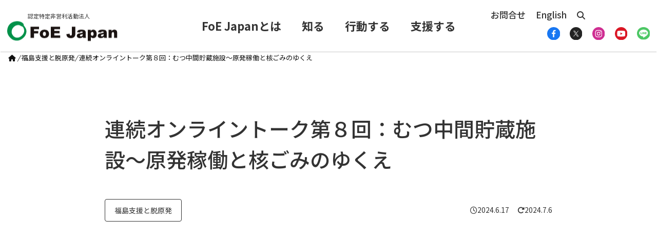

--- FILE ---
content_type: text/html; charset=UTF-8
request_url: https://foejapan.org/issue/20240617/18042/
body_size: 410280
content:
<!DOCTYPE html>
<html lang="ja" itemscope itemtype="https://schema.org/WebPage">
<head prefix="og: http://ogp.me/ns# article: http://ogp.me/ns/article# fb: http://ogp.me/ns/fb#">
<meta charset="UTF-8" />
<meta http-equiv="X-UA-Compatible" content="IE=edge" />
<meta name="viewport" content="width=device-width, initial-scale=1, user-scalable=yes" />
<title>連続オンライントーク第８回：むつ中間貯蔵施設～原発稼働と核ごみのゆくえ | 国際環境NGO FoE Japan</title>
<meta name='robots' content='max-image-preview:large' />
<link rel='dns-prefetch' href='//ajax.googleapis.com' />
<link rel='dns-prefetch' href='//use.fontawesome.com' />
<link rel="preload" as="style" type="text/css" href="https://foejapan.org/wpcms/wp-content/themes/luxeritas/style.async.min.css?v=1768960322" />
<link rel="preload" as="font" type="font/woff2" href="https://foejapan.org/wpcms/wp-content/themes/luxeritas/fonts/icomoon/fonts/icomoon.woff2" crossorigin />
<!-- Global site tag (gtag.js) - Google Analytics -->
<script async src="https://www.googletagmanager.com/gtag/js?id=G-D836JTH0GM"></script>
<script>  window.dataLayer = window.dataLayer || [];
  function gtag(){dataLayer.push(arguments);}
  gtag('js', new Date());
  gtag('config', 'UA-4293643-2');
  gtag('config', 'G-D836JTH0GM');</script>
<link rel="canonical" href="https://foejapan.org/issue/20230426/12579/" />
<link rel='shortlink' href='https://foejapan.org/?p=18042' />
<link rel="pingback" href="https://foejapan.org/wpcms/xmlrpc.php" />
<link rel="alternate" type="application/rss+xml" title="国際環境NGO FoE Japan RSS Feed" href="https://foejapan.org/feed/" />
<link rel="alternate" type="application/atom+xml" title="国際環境NGO FoE Japan Atom Feed" href="https://foejapan.org/feed/atom/" />
<meta name="description" content="＞資料（阪上武さん） 福島第一原発事故から13年の今、原発ゼロ社会の実現に向けて考える連続オンライントーク。第8回は、「むつ中間貯蔵施設～原発稼働と核ごみのゆくえ」についてです。 今、各地の原発で、..." />
<meta name="theme-color" content="#4285f4">
<meta name="format-detection" content="telephone=no">
<meta name="referrer" content="no-referrer-when-downgrade" />
<meta property="og:type" content="article" />
<meta property="og:url" content="https://foejapan.org/issue/20240617/18042/" />
<meta property="og:title" content="連続オンライントーク第８回：むつ中間貯蔵施設～原発稼働と核ごみのゆくえ | 国際環境NGO FoE Japan" />
<meta property="og:description" content="＞資料（阪上武さん） 福島第一原発事故から13年の今、原発ゼロ社会の実現に向けて考える連続オンライントーク。第8回は、「むつ中間貯蔵施設～原発稼働と核ごみのゆくえ」についてです。..." />
<meta property="og:image" content="https://foejapan.org/wpcms/wp-content/uploads/2024/06/20240624_むつオンライントーク.jpg" />
<meta property="og:image:width" content="1920" />
<meta property="og:image:height" content="1080" />
<meta property="og:site_name" content="国際環境NGO FoE Japan" />
<meta property="og:locale" content="ja_JP" />
<meta property="article:section" content="福島支援と脱原発" />
<meta property="article:published_time" content="2024-06-17T14:42:08Z" />
<meta property="article:modified_time" content="2024-07-06T15:38:06Z" />
<meta name="twitter:card" content="summary_large_image" />
<meta name="twitter:domain" content="foejapan.org" />
<meta name="twitter:creator" content="@FoEJapan" />
<meta name="twitter:site" content="@FoEJapan" />
<style id='wp-img-auto-sizes-contain-inline-css'>
img:is([sizes=auto i],[sizes^="auto," i]){contain-intrinsic-size:3000px 1500px}
/*# sourceURL=wp-img-auto-sizes-contain-inline-css */</style>
<style id='wp-block-library-inline-css'>
:root{--wp-block-synced-color:#7a00df;--wp-block-synced-color--rgb:122,0,223;--wp-bound-block-color:var(--wp-block-synced-color);--wp-editor-canvas-background:#ddd;--wp-admin-theme-color:#007cba;--wp-admin-theme-color--rgb:0,124,186;--wp-admin-theme-color-darker-10:#006ba1;--wp-admin-theme-color-darker-10--rgb:0,107,160.5;--wp-admin-theme-color-darker-20:#005a87;--wp-admin-theme-color-darker-20--rgb:0,90,135;--wp-admin-border-width-focus:2px}@media (min-resolution:192dpi){:root{--wp-admin-border-width-focus:1.5px}}.wp-element-button{cursor:pointer}:root .has-very-light-gray-background-color{background-color:#eee}:root .has-very-dark-gray-background-color{background-color:#313131}:root .has-very-light-gray-color{color:#eee}:root .has-very-dark-gray-color{color:#313131}:root .has-vivid-green-cyan-to-vivid-cyan-blue-gradient-background{background:linear-gradient(135deg,#00d084,#0693e3)}:root .has-purple-crush-gradient-background{background:linear-gradient(135deg,#34e2e4,#4721fb 50%,#ab1dfe)}:root .has-hazy-dawn-gradient-background{background:linear-gradient(135deg,#faaca8,#dad0ec)}:root .has-subdued-olive-gradient-background{background:linear-gradient(135deg,#fafae1,#67a671)}:root .has-atomic-cream-gradient-background{background:linear-gradient(135deg,#fdd79a,#004a59)}:root .has-nightshade-gradient-background{background:linear-gradient(135deg,#330968,#31cdcf)}:root .has-midnight-gradient-background{background:linear-gradient(135deg,#020381,#2874fc)}:root{--wp--preset--font-size--normal:16px;--wp--preset--font-size--huge:42px}.has-regular-font-size{font-size:1em}.has-larger-font-size{font-size:2.625em}.has-normal-font-size{font-size:var(--wp--preset--font-size--normal)}.has-huge-font-size{font-size:var(--wp--preset--font-size--huge)}.has-text-align-center{text-align:center}.has-text-align-left{text-align:left}.has-text-align-right{text-align:right}.has-fit-text{white-space:nowrap!important}#end-resizable-editor-section{display:none}.aligncenter{clear:both}.items-justified-left{justify-content:flex-start}.items-justified-center{justify-content:center}.items-justified-right{justify-content:flex-end}.items-justified-space-between{justify-content:space-between}.screen-reader-text{border:0;clip-path:inset(50%);height:1px;margin:-1px;overflow:hidden;padding:0;position:absolute;width:1px;word-wrap:normal!important}.screen-reader-text:focus{background-color:#ddd;clip-path:none;color:#444;display:block;font-size:1em;height:auto;left:5px;line-height:normal;padding:15px 23px 14px;text-decoration:none;top:5px;width:auto;z-index:100000}html :where(.has-border-color){border-style:solid}html :where([style*=border-top-color]){border-top-style:solid}html :where([style*=border-right-color]){border-right-style:solid}html :where([style*=border-bottom-color]){border-bottom-style:solid}html :where([style*=border-left-color]){border-left-style:solid}html :where([style*=border-width]){border-style:solid}html :where([style*=border-top-width]){border-top-style:solid}html :where([style*=border-right-width]){border-right-style:solid}html :where([style*=border-bottom-width]){border-bottom-style:solid}html :where([style*=border-left-width]){border-left-style:solid}html :where(img[class*=wp-image-]){height:auto;max-width:100%}:where(figure){margin:0 0 1em}html :where(.is-position-sticky){--wp-admin--admin-bar--position-offset:var(--wp-admin--admin-bar--height,0px)}@media screen and (max-width:600px){html :where(.is-position-sticky){--wp-admin--admin-bar--position-offset:0px}}

/*# sourceURL=wp-block-library-inline-css */</style><style id='wp-block-image-inline-css' type='text/css'>
.wp-block-image>a,.wp-block-image>figure>a{display:inline-block}.wp-block-image img{box-sizing:border-box;height:auto;max-width:100%;vertical-align:bottom}@media not (prefers-reduced-motion){.wp-block-image img.hide{visibility:hidden}.wp-block-image img.show{animation:show-content-image .4s}}.wp-block-image[style*=border-radius] img,.wp-block-image[style*=border-radius]>a{border-radius:inherit}.wp-block-image.has-custom-border img{box-sizing:border-box}.wp-block-image.aligncenter{text-align:center}.wp-block-image.alignfull>a,.wp-block-image.alignwide>a{width:100%}.wp-block-image.alignfull img,.wp-block-image.alignwide img{height:auto;width:100%}.wp-block-image .aligncenter,.wp-block-image .alignleft,.wp-block-image .alignright,.wp-block-image.aligncenter,.wp-block-image.alignleft,.wp-block-image.alignright{display:table}.wp-block-image .aligncenter>figcaption,.wp-block-image .alignleft>figcaption,.wp-block-image .alignright>figcaption,.wp-block-image.aligncenter>figcaption,.wp-block-image.alignleft>figcaption,.wp-block-image.alignright>figcaption{caption-side:bottom;display:table-caption}.wp-block-image .alignleft{float:left;margin:.5em 1em .5em 0}.wp-block-image .alignright{float:right;margin:.5em 0 .5em 1em}.wp-block-image .aligncenter{margin-left:auto;margin-right:auto}.wp-block-image :where(figcaption){margin-bottom:1em;margin-top:.5em}.wp-block-image.is-style-circle-mask img{border-radius:9999px}@supports ((-webkit-mask-image:none) or (mask-image:none)) or (-webkit-mask-image:none){.wp-block-image.is-style-circle-mask img{border-radius:0;-webkit-mask-image:url('data:image/svg+xml;utf8,<svg viewBox="0 0 100 100" xmlns="http://www.w3.org/2000/svg"><circle cx="50" cy="50" r="50"/></svg>');mask-image:url('data:image/svg+xml;utf8,<svg viewBox="0 0 100 100" xmlns="http://www.w3.org/2000/svg"><circle cx="50" cy="50" r="50"/></svg>');mask-mode:alpha;-webkit-mask-position:center;mask-position:center;-webkit-mask-repeat:no-repeat;mask-repeat:no-repeat;-webkit-mask-size:contain;mask-size:contain}}:root :where(.wp-block-image.is-style-rounded img,.wp-block-image .is-style-rounded img){border-radius:9999px}.wp-block-image figure{margin:0}.wp-lightbox-container{display:flex;flex-direction:column;position:relative}.wp-lightbox-container img{cursor:zoom-in}.wp-lightbox-container img:hover+button{opacity:1}.wp-lightbox-container button{align-items:center;backdrop-filter:blur(16px) saturate(180%);background-color:#5a5a5a40;border:none;border-radius:4px;cursor:zoom-in;display:flex;height:20px;justify-content:center;opacity:0;padding:0;position:absolute;right:16px;text-align:center;top:16px;width:20px;z-index:100}@media not (prefers-reduced-motion){.wp-lightbox-container button{transition:opacity .2s ease}}.wp-lightbox-container button:focus-visible{outline:3px auto #5a5a5a40;outline:3px auto -webkit-focus-ring-color;outline-offset:3px}.wp-lightbox-container button:hover{cursor:pointer;opacity:1}.wp-lightbox-container button:focus{opacity:1}.wp-lightbox-container button:focus,.wp-lightbox-container button:hover,.wp-lightbox-container button:not(:hover):not(:active):not(.has-background){background-color:#5a5a5a40;border:none}.wp-lightbox-overlay{box-sizing:border-box;cursor:zoom-out;height:100vh;left:0;overflow:hidden;position:fixed;top:0;visibility:hidden;width:100%;z-index:100000}.wp-lightbox-overlay .close-button{align-items:center;cursor:pointer;display:flex;justify-content:center;min-height:40px;min-width:40px;padding:0;position:absolute;right:calc(env(safe-area-inset-right) + 16px);top:calc(env(safe-area-inset-top) + 16px);z-index:5000000}.wp-lightbox-overlay .close-button:focus,.wp-lightbox-overlay .close-button:hover,.wp-lightbox-overlay .close-button:not(:hover):not(:active):not(.has-background){background:none;border:none}.wp-lightbox-overlay .lightbox-image-container{height:var(--wp--lightbox-container-height);left:50%;overflow:hidden;position:absolute;top:50%;transform:translate(-50%,-50%);transform-origin:top left;width:var(--wp--lightbox-container-width);z-index:9999999999}.wp-lightbox-overlay .wp-block-image{align-items:center;box-sizing:border-box;display:flex;height:100%;justify-content:center;margin:0;position:relative;transform-origin:0 0;width:100%;z-index:3000000}.wp-lightbox-overlay .wp-block-image img{height:var(--wp--lightbox-image-height);min-height:var(--wp--lightbox-image-height);min-width:var(--wp--lightbox-image-width);width:var(--wp--lightbox-image-width)}.wp-lightbox-overlay .wp-block-image figcaption{display:none}.wp-lightbox-overlay button{background:none;border:none}.wp-lightbox-overlay .scrim{background-color:#fff;height:100%;opacity:.9;position:absolute;width:100%;z-index:2000000}.wp-lightbox-overlay.active{visibility:visible}@media not (prefers-reduced-motion){.wp-lightbox-overlay.active{animation:turn-on-visibility .25s both}.wp-lightbox-overlay.active img{animation:turn-on-visibility .35s both}.wp-lightbox-overlay.show-closing-animation:not(.active){animation:turn-off-visibility .35s both}.wp-lightbox-overlay.show-closing-animation:not(.active) img{animation:turn-off-visibility .25s both}.wp-lightbox-overlay.zoom.active{animation:none;opacity:1;visibility:visible}.wp-lightbox-overlay.zoom.active .lightbox-image-container{animation:lightbox-zoom-in .4s}.wp-lightbox-overlay.zoom.active .lightbox-image-container img{animation:none}.wp-lightbox-overlay.zoom.active .scrim{animation:turn-on-visibility .4s forwards}.wp-lightbox-overlay.zoom.show-closing-animation:not(.active){animation:none}.wp-lightbox-overlay.zoom.show-closing-animation:not(.active) .lightbox-image-container{animation:lightbox-zoom-out .4s}.wp-lightbox-overlay.zoom.show-closing-animation:not(.active) .lightbox-image-container img{animation:none}.wp-lightbox-overlay.zoom.show-closing-animation:not(.active) .scrim{animation:turn-off-visibility .4s forwards}}@keyframes show-content-image{0%{visibility:hidden}99%{visibility:hidden}to{visibility:visible}}@keyframes turn-on-visibility{0%{opacity:0}to{opacity:1}}@keyframes turn-off-visibility{0%{opacity:1;visibility:visible}99%{opacity:0;visibility:visible}to{opacity:0;visibility:hidden}}@keyframes lightbox-zoom-in{0%{transform:translate(calc((-100vw + var(--wp--lightbox-scrollbar-width))/2 + var(--wp--lightbox-initial-left-position)),calc(-50vh + var(--wp--lightbox-initial-top-position))) scale(var(--wp--lightbox-scale))}to{transform:translate(-50%,-50%) scale(1)}}@keyframes lightbox-zoom-out{0%{transform:translate(-50%,-50%) scale(1);visibility:visible}99%{visibility:visible}to{transform:translate(calc((-100vw + var(--wp--lightbox-scrollbar-width))/2 + var(--wp--lightbox-initial-left-position)),calc(-50vh + var(--wp--lightbox-initial-top-position))) scale(var(--wp--lightbox-scale));visibility:hidden}}
/*# sourceURL=https://foejapan.org/wpcms/wp-includes/blocks/image/style.min.css */
</style>
<style id='wp-block-embed-inline-css' type='text/css'>
.wp-block-embed.alignleft,.wp-block-embed.alignright,.wp-block[data-align=left]>[data-type="core/embed"],.wp-block[data-align=right]>[data-type="core/embed"]{max-width:360px;width:100%}.wp-block-embed.alignleft .wp-block-embed__wrapper,.wp-block-embed.alignright .wp-block-embed__wrapper,.wp-block[data-align=left]>[data-type="core/embed"] .wp-block-embed__wrapper,.wp-block[data-align=right]>[data-type="core/embed"] .wp-block-embed__wrapper{min-width:280px}.wp-block-cover .wp-block-embed{min-height:240px;min-width:320px}.wp-block-embed{overflow-wrap:break-word}.wp-block-embed :where(figcaption){margin-bottom:1em;margin-top:.5em}.wp-block-embed iframe{max-width:100%}.wp-block-embed__wrapper{position:relative}.wp-embed-responsive .wp-has-aspect-ratio .wp-block-embed__wrapper:before{content:"";display:block;padding-top:50%}.wp-embed-responsive .wp-has-aspect-ratio iframe{bottom:0;height:100%;left:0;position:absolute;right:0;top:0;width:100%}.wp-embed-responsive .wp-embed-aspect-21-9 .wp-block-embed__wrapper:before{padding-top:42.85%}.wp-embed-responsive .wp-embed-aspect-18-9 .wp-block-embed__wrapper:before{padding-top:50%}.wp-embed-responsive .wp-embed-aspect-16-9 .wp-block-embed__wrapper:before{padding-top:56.25%}.wp-embed-responsive .wp-embed-aspect-4-3 .wp-block-embed__wrapper:before{padding-top:75%}.wp-embed-responsive .wp-embed-aspect-1-1 .wp-block-embed__wrapper:before{padding-top:100%}.wp-embed-responsive .wp-embed-aspect-9-16 .wp-block-embed__wrapper:before{padding-top:177.77%}.wp-embed-responsive .wp-embed-aspect-1-2 .wp-block-embed__wrapper:before{padding-top:200%}
/*# sourceURL=https://foejapan.org/wpcms/wp-includes/blocks/embed/style.min.css */
</style>
<style id='wp-block-paragraph-inline-css' type='text/css'>
.is-small-text{font-size:.875em}.is-regular-text{font-size:1em}.is-large-text{font-size:2.25em}.is-larger-text{font-size:3em}.has-drop-cap:not(:focus):first-letter{float:left;font-size:8.4em;font-style:normal;font-weight:100;line-height:.68;margin:.05em .1em 0 0;text-transform:uppercase}body.rtl .has-drop-cap:not(:focus):first-letter{float:none;margin-left:.1em}p.has-drop-cap.has-background{overflow:hidden}:root :where(p.has-background){padding:1.25em 2.375em}:where(p.has-text-color:not(.has-link-color)) a{color:inherit}p.has-text-align-left[style*="writing-mode:vertical-lr"],p.has-text-align-right[style*="writing-mode:vertical-rl"]{rotate:180deg}
/*# sourceURL=https://foejapan.org/wpcms/wp-includes/blocks/paragraph/style.min.css */
</style>
<style id='global-styles-inline-css' type='text/css'>
:root{--wp--preset--aspect-ratio--square: 1;--wp--preset--aspect-ratio--4-3: 4/3;--wp--preset--aspect-ratio--3-4: 3/4;--wp--preset--aspect-ratio--3-2: 3/2;--wp--preset--aspect-ratio--2-3: 2/3;--wp--preset--aspect-ratio--16-9: 16/9;--wp--preset--aspect-ratio--9-16: 9/16;--wp--preset--color--black: #000000;--wp--preset--color--cyan-bluish-gray: #abb8c3;--wp--preset--color--white: #ffffff;--wp--preset--color--pale-pink: #f78da7;--wp--preset--color--vivid-red: #cf2e2e;--wp--preset--color--luminous-vivid-orange: #ff6900;--wp--preset--color--luminous-vivid-amber: #fcb900;--wp--preset--color--light-green-cyan: #7bdcb5;--wp--preset--color--vivid-green-cyan: #00d084;--wp--preset--color--pale-cyan-blue: #8ed1fc;--wp--preset--color--vivid-cyan-blue: #0693e3;--wp--preset--color--vivid-purple: #9b51e0;--wp--preset--gradient--vivid-cyan-blue-to-vivid-purple: linear-gradient(135deg,rgb(6,147,227) 0%,rgb(155,81,224) 100%);--wp--preset--gradient--light-green-cyan-to-vivid-green-cyan: linear-gradient(135deg,rgb(122,220,180) 0%,rgb(0,208,130) 100%);--wp--preset--gradient--luminous-vivid-amber-to-luminous-vivid-orange: linear-gradient(135deg,rgb(252,185,0) 0%,rgb(255,105,0) 100%);--wp--preset--gradient--luminous-vivid-orange-to-vivid-red: linear-gradient(135deg,rgb(255,105,0) 0%,rgb(207,46,46) 100%);--wp--preset--gradient--very-light-gray-to-cyan-bluish-gray: linear-gradient(135deg,rgb(238,238,238) 0%,rgb(169,184,195) 100%);--wp--preset--gradient--cool-to-warm-spectrum: linear-gradient(135deg,rgb(74,234,220) 0%,rgb(151,120,209) 20%,rgb(207,42,186) 40%,rgb(238,44,130) 60%,rgb(251,105,98) 80%,rgb(254,248,76) 100%);--wp--preset--gradient--blush-light-purple: linear-gradient(135deg,rgb(255,206,236) 0%,rgb(152,150,240) 100%);--wp--preset--gradient--blush-bordeaux: linear-gradient(135deg,rgb(254,205,165) 0%,rgb(254,45,45) 50%,rgb(107,0,62) 100%);--wp--preset--gradient--luminous-dusk: linear-gradient(135deg,rgb(255,203,112) 0%,rgb(199,81,192) 50%,rgb(65,88,208) 100%);--wp--preset--gradient--pale-ocean: linear-gradient(135deg,rgb(255,245,203) 0%,rgb(182,227,212) 50%,rgb(51,167,181) 100%);--wp--preset--gradient--electric-grass: linear-gradient(135deg,rgb(202,248,128) 0%,rgb(113,206,126) 100%);--wp--preset--gradient--midnight: linear-gradient(135deg,rgb(2,3,129) 0%,rgb(40,116,252) 100%);--wp--preset--font-size--small: 13px;--wp--preset--font-size--medium: 20px;--wp--preset--font-size--large: 36px;--wp--preset--font-size--x-large: 42px;--wp--preset--spacing--20: 0.44rem;--wp--preset--spacing--30: 0.67rem;--wp--preset--spacing--40: 1rem;--wp--preset--spacing--50: 1.5rem;--wp--preset--spacing--60: 2.25rem;--wp--preset--spacing--70: 3.38rem;--wp--preset--spacing--80: 5.06rem;--wp--preset--shadow--natural: 6px 6px 9px rgba(0, 0, 0, 0.2);--wp--preset--shadow--deep: 12px 12px 50px rgba(0, 0, 0, 0.4);--wp--preset--shadow--sharp: 6px 6px 0px rgba(0, 0, 0, 0.2);--wp--preset--shadow--outlined: 6px 6px 0px -3px rgb(255, 255, 255), 6px 6px rgb(0, 0, 0);--wp--preset--shadow--crisp: 6px 6px 0px rgb(0, 0, 0);}:where(.is-layout-flex){gap: 0.5em;}:where(.is-layout-grid){gap: 0.5em;}body .is-layout-flex{display: flex;}.is-layout-flex{flex-wrap: wrap;align-items: center;}.is-layout-flex > :is(*, div){margin: 0;}body .is-layout-grid{display: grid;}.is-layout-grid > :is(*, div){margin: 0;}:where(.wp-block-columns.is-layout-flex){gap: 2em;}:where(.wp-block-columns.is-layout-grid){gap: 2em;}:where(.wp-block-post-template.is-layout-flex){gap: 1.25em;}:where(.wp-block-post-template.is-layout-grid){gap: 1.25em;}.has-black-color{color: var(--wp--preset--color--black) !important;}.has-cyan-bluish-gray-color{color: var(--wp--preset--color--cyan-bluish-gray) !important;}.has-white-color{color: var(--wp--preset--color--white) !important;}.has-pale-pink-color{color: var(--wp--preset--color--pale-pink) !important;}.has-vivid-red-color{color: var(--wp--preset--color--vivid-red) !important;}.has-luminous-vivid-orange-color{color: var(--wp--preset--color--luminous-vivid-orange) !important;}.has-luminous-vivid-amber-color{color: var(--wp--preset--color--luminous-vivid-amber) !important;}.has-light-green-cyan-color{color: var(--wp--preset--color--light-green-cyan) !important;}.has-vivid-green-cyan-color{color: var(--wp--preset--color--vivid-green-cyan) !important;}.has-pale-cyan-blue-color{color: var(--wp--preset--color--pale-cyan-blue) !important;}.has-vivid-cyan-blue-color{color: var(--wp--preset--color--vivid-cyan-blue) !important;}.has-vivid-purple-color{color: var(--wp--preset--color--vivid-purple) !important;}.has-black-background-color{background-color: var(--wp--preset--color--black) !important;}.has-cyan-bluish-gray-background-color{background-color: var(--wp--preset--color--cyan-bluish-gray) !important;}.has-white-background-color{background-color: var(--wp--preset--color--white) !important;}.has-pale-pink-background-color{background-color: var(--wp--preset--color--pale-pink) !important;}.has-vivid-red-background-color{background-color: var(--wp--preset--color--vivid-red) !important;}.has-luminous-vivid-orange-background-color{background-color: var(--wp--preset--color--luminous-vivid-orange) !important;}.has-luminous-vivid-amber-background-color{background-color: var(--wp--preset--color--luminous-vivid-amber) !important;}.has-light-green-cyan-background-color{background-color: var(--wp--preset--color--light-green-cyan) !important;}.has-vivid-green-cyan-background-color{background-color: var(--wp--preset--color--vivid-green-cyan) !important;}.has-pale-cyan-blue-background-color{background-color: var(--wp--preset--color--pale-cyan-blue) !important;}.has-vivid-cyan-blue-background-color{background-color: var(--wp--preset--color--vivid-cyan-blue) !important;}.has-vivid-purple-background-color{background-color: var(--wp--preset--color--vivid-purple) !important;}.has-black-border-color{border-color: var(--wp--preset--color--black) !important;}.has-cyan-bluish-gray-border-color{border-color: var(--wp--preset--color--cyan-bluish-gray) !important;}.has-white-border-color{border-color: var(--wp--preset--color--white) !important;}.has-pale-pink-border-color{border-color: var(--wp--preset--color--pale-pink) !important;}.has-vivid-red-border-color{border-color: var(--wp--preset--color--vivid-red) !important;}.has-luminous-vivid-orange-border-color{border-color: var(--wp--preset--color--luminous-vivid-orange) !important;}.has-luminous-vivid-amber-border-color{border-color: var(--wp--preset--color--luminous-vivid-amber) !important;}.has-light-green-cyan-border-color{border-color: var(--wp--preset--color--light-green-cyan) !important;}.has-vivid-green-cyan-border-color{border-color: var(--wp--preset--color--vivid-green-cyan) !important;}.has-pale-cyan-blue-border-color{border-color: var(--wp--preset--color--pale-cyan-blue) !important;}.has-vivid-cyan-blue-border-color{border-color: var(--wp--preset--color--vivid-cyan-blue) !important;}.has-vivid-purple-border-color{border-color: var(--wp--preset--color--vivid-purple) !important;}.has-vivid-cyan-blue-to-vivid-purple-gradient-background{background: var(--wp--preset--gradient--vivid-cyan-blue-to-vivid-purple) !important;}.has-light-green-cyan-to-vivid-green-cyan-gradient-background{background: var(--wp--preset--gradient--light-green-cyan-to-vivid-green-cyan) !important;}.has-luminous-vivid-amber-to-luminous-vivid-orange-gradient-background{background: var(--wp--preset--gradient--luminous-vivid-amber-to-luminous-vivid-orange) !important;}.has-luminous-vivid-orange-to-vivid-red-gradient-background{background: var(--wp--preset--gradient--luminous-vivid-orange-to-vivid-red) !important;}.has-very-light-gray-to-cyan-bluish-gray-gradient-background{background: var(--wp--preset--gradient--very-light-gray-to-cyan-bluish-gray) !important;}.has-cool-to-warm-spectrum-gradient-background{background: var(--wp--preset--gradient--cool-to-warm-spectrum) !important;}.has-blush-light-purple-gradient-background{background: var(--wp--preset--gradient--blush-light-purple) !important;}.has-blush-bordeaux-gradient-background{background: var(--wp--preset--gradient--blush-bordeaux) !important;}.has-luminous-dusk-gradient-background{background: var(--wp--preset--gradient--luminous-dusk) !important;}.has-pale-ocean-gradient-background{background: var(--wp--preset--gradient--pale-ocean) !important;}.has-electric-grass-gradient-background{background: var(--wp--preset--gradient--electric-grass) !important;}.has-midnight-gradient-background{background: var(--wp--preset--gradient--midnight) !important;}.has-small-font-size{font-size: var(--wp--preset--font-size--small) !important;}.has-medium-font-size{font-size: var(--wp--preset--font-size--medium) !important;}.has-large-font-size{font-size: var(--wp--preset--font-size--large) !important;}.has-x-large-font-size{font-size: var(--wp--preset--font-size--x-large) !important;}
/*# sourceURL=global-styles-inline-css */
</style>

<style id='classic-theme-styles-inline-css'>
/*! This file is auto-generated */
.wp-block-button__link{color:#fff;background-color:#32373c;border-radius:9999px;box-shadow:none;text-decoration:none;padding:calc(.667em + 2px) calc(1.333em + 2px);font-size:1.125em}.wp-block-file__button{background:#32373c;color:#fff;text-decoration:none}
/*# sourceURL=/wp-includes/css/classic-themes.min.css */</style>
<link rel="stylesheet" id="msl-main-css" href="//foejapan.org/wpcms/wp-content/plugins/master-slider/public/assets/css/masterslider.main.css" media="all" />
<link rel="stylesheet" id="msl-custom-css" href="//foejapan.org/wpcms/wp-content/uploads/master-slider/custom.css" media="all" />
<style id='luxech-inline-css'>
/*! Luxeritas WordPress Theme 3.25.0 - (C) 2015 Thought is free. */:root{--bs-blue:#0d6efd;--bs-indigo:#6610f2;--bs-purple:#6f42c1;--bs-pink:#d63384;--bs-red:#dc3545;--bs-orange:#fd7e14;--bs-yellow:#ffc107;--bs-green:#198754;--bs-teal:#20c997;--bs-cyan:#0dcaf0;--bs-white:#fff;--bs-gray:#6c757d;--bs-gray-dark:#343a40;--bs-primary:#0d6efd;--bs-secondary:#6c757d;--bs-success:#198754;--bs-info:#0dcaf0;--bs-warning:#ffc107;--bs-danger:#dc3545;--bs-light:#f8f9fa;--bs-dark:#212529;--bs-font-sans-serif:system-ui,-apple-system,"Segoe UI",Roboto,"Helvetica Neue",Arial,"Noto Sans","Liberation Sans",sans-serif,"Apple Color Emoji","Segoe UI Emoji","Segoe UI Symbol","Noto Color Emoji";--bs-font-monospace:SFMono-Regular,Menlo,Monaco,Consolas,"Liberation Mono","Courier New",monospace;--bs-gradient:linear-gradient(180deg,rgba(255,255,255,.15),rgba(255,255,255,0))}*,:after,:before{box-sizing:border-box}@media (prefers-reduced-motion:no-preference){:root{scroll-behavior:smooth}}body{margin:0;font-family:var(--bs-font-sans-serif);font-size:1rem;font-weight:400;line-height:1.5;color:#212529;background-color:#fff;-webkit-text-size-adjust:100%;-webkit-tap-highlight-color:transparent}hr{margin:1rem 0;color:inherit;background-color:currentColor;border:0;opacity:.25}hr:not([size]){height:1px}.h1,.h2,.h3,.h4,.h5,.h6,h1,h2,h3,h4,h5,h6{margin-top:0;margin-bottom:.5rem;font-weight:500;line-height:1.2}.h1,h1{font-size:calc(1.375rem + 1.5vw)}@media (min-width:1200px){.h1,h1{font-size:2.5rem}}.h2,h2{font-size:calc(1.325rem + .9vw)}@media (min-width:1200px){.h2,h2{font-size:2rem}}.h3,h3{font-size:calc(1.3rem + .6vw)}@media (min-width:1200px){.h3,h3{font-size:1.75rem}}.h4,h4{font-size:calc(1.275rem + .3vw)}@media (min-width:1200px){.h4,h4{font-size:1.5rem}}.h5,h5{font-size:1.25rem}.h6,h6{font-size:1rem}p{margin-top:0;margin-bottom:1rem}abbr[data-bs-original-title],abbr[title]{-webkit-text-decoration:underline dotted;text-decoration:underline dotted;cursor:help;-webkit-text-decoration-skip-ink:none;text-decoration-skip-ink:none}address{margin-bottom:1rem;font-style:normal;line-height:inherit}ol,ul{padding-left:2rem}dl,ol,ul{margin-top:0;margin-bottom:1rem}ol ol,ol ul,ul ol,ul ul{margin-bottom:0}dt{font-weight:700}dd{margin-bottom:.5rem;margin-left:0}blockquote{margin:0 0 1rem}b,strong{font-weight:bolder}.small,small{font-size:.875em}.mark,mark{padding:.2em;background-color:#fcf8e3}sub,sup{position:relative;font-size:.75em;line-height:0;vertical-align:baseline}sub{bottom:-.25em}sup{top:-.5em}a{color:#0d6efd;text-decoration:underline}a:hover{color:#0a58ca}a:not([href]):not([class]),a:not([href]):not([class]):hover{color:inherit;text-decoration:none}code,kbd,pre,samp{font-family:var(--bs-font-monospace);font-size:1em;direction:ltr;unicode-bidi:bidi-override}pre{display:block;margin-top:0;margin-bottom:1rem;overflow:auto;font-size:.875em}pre code{font-size:inherit;color:inherit;word-break:normal}code{font-size:.875em;color:#d63384;word-wrap:break-word}a>code{color:inherit}kbd{padding:.2rem .4rem;font-size:.875em;color:#fff;background-color:#212529;border-radius:.2rem}kbd kbd{padding:0;font-size:1em;font-weight:700}figure{margin:0 0 1rem}img,svg{vertical-align:middle}table{caption-side:bottom;border-collapse:collapse}caption{padding-top:.5rem;padding-bottom:.5rem;color:#6c757d;text-align:left}th{text-align:inherit;text-align:-webkit-match-parent}tbody,td,tfoot,th,thead,tr{border-color:inherit;border-style:solid;border-width:0}label{display:inline-block}button{border-radius:0}button:focus:not(:focus-visible){outline:0}button,input,optgroup,select,textarea{margin:0;font-family:inherit;font-size:inherit;line-height:inherit}button,select{text-transform:none}[role=button]{cursor:pointer}select{word-wrap:normal}select:disabled{opacity:1}[list]::-webkit-calendar-picker-indicator{display:none}[type=button],[type=reset],[type=submit],button{-webkit-appearance:button}[type=button]:not(:disabled),[type=reset]:not(:disabled),[type=submit]:not(:disabled),button:not(:disabled){cursor:pointer}::-moz-focus-inner{padding:0;border-style:none}textarea{resize:vertical}fieldset{min-width:0;padding:0;margin:0;border:0}legend{float:left;width:100%;padding:0;margin-bottom:.5rem;font-size:calc(1.275rem + .3vw);line-height:inherit}@media (min-width:1200px){legend{font-size:1.5rem}}legend+*{clear:left}::-webkit-datetime-edit-day-field,::-webkit-datetime-edit-fields-wrapper,::-webkit-datetime-edit-hour-field,::-webkit-datetime-edit-minute,::-webkit-datetime-edit-month-field,::-webkit-datetime-edit-text,::-webkit-datetime-edit-year-field{padding:0}::-webkit-inner-spin-button{height:auto}[type=search]{outline-offset:-2px;-webkit-appearance:textfield}::-webkit-search-decoration{-webkit-appearance:none}::-webkit-color-swatch-wrapper{padding:0}::file-selector-button{font:inherit}::-webkit-file-upload-button{font:inherit;-webkit-appearance:button}output{display:inline-block}iframe{border:0}summary{display:list-item;cursor:pointer}progress{vertical-align:baseline}[hidden]{display:none!important}.lead{font-size:1.25rem;font-weight:300}.display-1{font-size:calc(1.625rem + 4.5vw);font-weight:300;line-height:1.2}@media (min-width:1200px){.display-1{font-size:5rem}}.display-2{font-size:calc(1.575rem + 3.9vw);font-weight:300;line-height:1.2}@media (min-width:1200px){.display-2{font-size:4.5rem}}.display-3{font-size:calc(1.525rem + 3.3vw);font-weight:300;line-height:1.2}@media (min-width:1200px){.display-3{font-size:4rem}}.display-4{font-size:calc(1.475rem + 2.7vw);font-weight:300;line-height:1.2}@media (min-width:1200px){.display-4{font-size:3.5rem}}.display-5{font-size:calc(1.425rem + 2.1vw);font-weight:300;line-height:1.2}@media (min-width:1200px){.display-5{font-size:3rem}}.display-6{font-size:calc(1.375rem + 1.5vw);font-weight:300;line-height:1.2}@media (min-width:1200px){.display-6{font-size:2.5rem}}.list-unstyled{padding-left:0;list-style:none}.list-inline{padding-left:0;list-style:none}.list-inline-item{display:inline-block}.list-inline-item:not(:last-child){margin-right:.5rem}.initialism{font-size:.875em;text-transform:uppercase}.blockquote{margin-bottom:1rem;font-size:1.25rem}.blockquote>:last-child{margin-bottom:0}.blockquote-footer{margin-top:-1rem;margin-bottom:1rem;font-size:.875em;color:#6c757d}.blockquote-footer:before{content:"— "}.img-fluid{max-width:100%;height:auto}.img-thumbnail{padding:.25rem;background-color:#fff;border:1px solid #dee2e6;border-radius:.25rem;max-width:100%;height:auto}.figure{display:inline-block}.figure-img{margin-bottom:.5rem;line-height:1}.figure-caption{font-size:.875em;color:#6c757d}.container,.container-fluid,.container-lg,.container-md,.container-sm,.container-xl,.container-xxl{width:100%;padding-right:var(--bs-gutter-x,.75rem);padding-left:var(--bs-gutter-x,.75rem);margin-right:auto;margin-left:auto}@media (min-width:576px){.container,.container-sm{max-width:540px}}@media (min-width:768px){.container,.container-md,.container-sm{max-width:720px}}@media (min-width:992px){.container,.container-lg,.container-md,.container-sm{max-width:960px}}@media (min-width:1200px){.container,.container-lg,.container-md,.container-sm,.container-xl{max-width:1140px}}@media (min-width:1400px){.container,.container-lg,.container-md,.container-sm,.container-xl,.container-xxl{max-width:1320px}}.row{--bs-gutter-x:1.5rem;--bs-gutter-y:0;display:flex;flex-wrap:wrap;margin-top:calc(var(--bs-gutter-y)*-1);margin-right:calc(var(--bs-gutter-x)*-.5);margin-left:calc(var(--bs-gutter-x)*-.5)}.row>*{flex-shrink:0;width:100%;max-width:100%;padding-right:calc(var(--bs-gutter-x)*.5);padding-left:calc(var(--bs-gutter-x)*.5);margin-top:var(--bs-gutter-y)}.col{flex:1 0 0%}.row-cols-auto>*{flex:0 0 auto;width:auto}.row-cols-1>*{flex:0 0 auto;width:100%}.row-cols-2>*{flex:0 0 auto;width:50%}.row-cols-3>*{flex:0 0 auto;width:33.3333333333%}.row-cols-4>*{flex:0 0 auto;width:25%}.row-cols-5>*{flex:0 0 auto;width:20%}.row-cols-6>*{flex:0 0 auto;width:16.6666666667%}@media (min-width:576px){.col-sm{flex:1 0 0%}.row-cols-sm-auto>*{flex:0 0 auto;width:auto}.row-cols-sm-1>*{flex:0 0 auto;width:100%}.row-cols-sm-2>*{flex:0 0 auto;width:50%}.row-cols-sm-3>*{flex:0 0 auto;width:33.3333333333%}.row-cols-sm-4>*{flex:0 0 auto;width:25%}.row-cols-sm-5>*{flex:0 0 auto;width:20%}.row-cols-sm-6>*{flex:0 0 auto;width:16.6666666667%}}@media (min-width:768px){.col-md{flex:1 0 0%}.row-cols-md-auto>*{flex:0 0 auto;width:auto}.row-cols-md-1>*{flex:0 0 auto;width:100%}.row-cols-md-2>*{flex:0 0 auto;width:50%}.row-cols-md-3>*{flex:0 0 auto;width:33.3333333333%}.row-cols-md-4>*{flex:0 0 auto;width:25%}.row-cols-md-5>*{flex:0 0 auto;width:20%}.row-cols-md-6>*{flex:0 0 auto;width:16.6666666667%}}@media (min-width:992px){.col-lg{flex:1 0 0%}.row-cols-lg-auto>*{flex:0 0 auto;width:auto}.row-cols-lg-1>*{flex:0 0 auto;width:100%}.row-cols-lg-2>*{flex:0 0 auto;width:50%}.row-cols-lg-3>*{flex:0 0 auto;width:33.3333333333%}.row-cols-lg-4>*{flex:0 0 auto;width:25%}.row-cols-lg-5>*{flex:0 0 auto;width:20%}.row-cols-lg-6>*{flex:0 0 auto;width:16.6666666667%}}@media (min-width:1200px){.col-xl{flex:1 0 0%}.row-cols-xl-auto>*{flex:0 0 auto;width:auto}.row-cols-xl-1>*{flex:0 0 auto;width:100%}.row-cols-xl-2>*{flex:0 0 auto;width:50%}.row-cols-xl-3>*{flex:0 0 auto;width:33.3333333333%}.row-cols-xl-4>*{flex:0 0 auto;width:25%}.row-cols-xl-5>*{flex:0 0 auto;width:20%}.row-cols-xl-6>*{flex:0 0 auto;width:16.6666666667%}}@media (min-width:1400px){.col-xxl{flex:1 0 0%}.row-cols-xxl-auto>*{flex:0 0 auto;width:auto}.row-cols-xxl-1>*{flex:0 0 auto;width:100%}.row-cols-xxl-2>*{flex:0 0 auto;width:50%}.row-cols-xxl-3>*{flex:0 0 auto;width:33.3333333333%}.row-cols-xxl-4>*{flex:0 0 auto;width:25%}.row-cols-xxl-5>*{flex:0 0 auto;width:20%}.row-cols-xxl-6>*{flex:0 0 auto;width:16.6666666667%}}.col-auto{flex:0 0 auto;width:auto}.col-1{flex:0 0 auto;width:8.33333333%}.col-2{flex:0 0 auto;width:16.66666667%}.col-3{flex:0 0 auto;width:25%}.col-4{flex:0 0 auto;width:33.33333333%}.col-5{flex:0 0 auto;width:41.66666667%}.col-6{flex:0 0 auto;width:50%}.col-7{flex:0 0 auto;width:58.33333333%}.col-8{flex:0 0 auto;width:66.66666667%}.col-9{flex:0 0 auto;width:75%}.col-10{flex:0 0 auto;width:83.33333333%}.col-11{flex:0 0 auto;width:91.66666667%}.col-12{flex:0 0 auto;width:100%}.offset-1{margin-left:8.33333333%}.offset-2{margin-left:16.66666667%}.offset-3{margin-left:25%}.offset-4{margin-left:33.33333333%}.offset-5{margin-left:41.66666667%}.offset-6{margin-left:50%}.offset-7{margin-left:58.33333333%}.offset-8{margin-left:66.66666667%}.offset-9{margin-left:75%}.offset-10{margin-left:83.33333333%}.offset-11{margin-left:91.66666667%}.g-0,.gx-0{--bs-gutter-x:0}.g-0,.gy-0{--bs-gutter-y:0}.g-1,.gx-1{--bs-gutter-x:.25rem}.g-1,.gy-1{--bs-gutter-y:.25rem}.g-2,.gx-2{--bs-gutter-x:.5rem}.g-2,.gy-2{--bs-gutter-y:.5rem}.g-3,.gx-3{--bs-gutter-x:1rem}.g-3,.gy-3{--bs-gutter-y:1rem}.g-4,.gx-4{--bs-gutter-x:1.5rem}.g-4,.gy-4{--bs-gutter-y:1.5rem}.g-5,.gx-5{--bs-gutter-x:3rem}.g-5,.gy-5{--bs-gutter-y:3rem}@media (min-width:576px){.col-sm-auto{flex:0 0 auto;width:auto}.col-sm-1{flex:0 0 auto;width:8.33333333%}.col-sm-2{flex:0 0 auto;width:16.66666667%}.col-sm-3{flex:0 0 auto;width:25%}.col-sm-4{flex:0 0 auto;width:33.33333333%}.col-sm-5{flex:0 0 auto;width:41.66666667%}.col-sm-6{flex:0 0 auto;width:50%}.col-sm-7{flex:0 0 auto;width:58.33333333%}.col-sm-8{flex:0 0 auto;width:66.66666667%}.col-sm-9{flex:0 0 auto;width:75%}.col-sm-10{flex:0 0 auto;width:83.33333333%}.col-sm-11{flex:0 0 auto;width:91.66666667%}.col-sm-12{flex:0 0 auto;width:100%}.offset-sm-0{margin-left:0}.offset-sm-1{margin-left:8.33333333%}.offset-sm-2{margin-left:16.66666667%}.offset-sm-3{margin-left:25%}.offset-sm-4{margin-left:33.33333333%}.offset-sm-5{margin-left:41.66666667%}.offset-sm-6{margin-left:50%}.offset-sm-7{margin-left:58.33333333%}.offset-sm-8{margin-left:66.66666667%}.offset-sm-9{margin-left:75%}.offset-sm-10{margin-left:83.33333333%}.offset-sm-11{margin-left:91.66666667%}.g-sm-0,.gx-sm-0{--bs-gutter-x:0}.g-sm-0,.gy-sm-0{--bs-gutter-y:0}.g-sm-1,.gx-sm-1{--bs-gutter-x:.25rem}.g-sm-1,.gy-sm-1{--bs-gutter-y:.25rem}.g-sm-2,.gx-sm-2{--bs-gutter-x:.5rem}.g-sm-2,.gy-sm-2{--bs-gutter-y:.5rem}.g-sm-3,.gx-sm-3{--bs-gutter-x:1rem}.g-sm-3,.gy-sm-3{--bs-gutter-y:1rem}.g-sm-4,.gx-sm-4{--bs-gutter-x:1.5rem}.g-sm-4,.gy-sm-4{--bs-gutter-y:1.5rem}.g-sm-5,.gx-sm-5{--bs-gutter-x:3rem}.g-sm-5,.gy-sm-5{--bs-gutter-y:3rem}}@media (min-width:768px){.col-md-auto{flex:0 0 auto;width:auto}.col-md-1{flex:0 0 auto;width:8.33333333%}.col-md-2{flex:0 0 auto;width:16.66666667%}.col-md-3{flex:0 0 auto;width:25%}.col-md-4{flex:0 0 auto;width:33.33333333%}.col-md-5{flex:0 0 auto;width:41.66666667%}.col-md-6{flex:0 0 auto;width:50%}.col-md-7{flex:0 0 auto;width:58.33333333%}.col-md-8{flex:0 0 auto;width:66.66666667%}.col-md-9{flex:0 0 auto;width:75%}.col-md-10{flex:0 0 auto;width:83.33333333%}.col-md-11{flex:0 0 auto;width:91.66666667%}.col-md-12{flex:0 0 auto;width:100%}.offset-md-0{margin-left:0}.offset-md-1{margin-left:8.33333333%}.offset-md-2{margin-left:16.66666667%}.offset-md-3{margin-left:25%}.offset-md-4{margin-left:33.33333333%}.offset-md-5{margin-left:41.66666667%}.offset-md-6{margin-left:50%}.offset-md-7{margin-left:58.33333333%}.offset-md-8{margin-left:66.66666667%}.offset-md-9{margin-left:75%}.offset-md-10{margin-left:83.33333333%}.offset-md-11{margin-left:91.66666667%}.g-md-0,.gx-md-0{--bs-gutter-x:0}.g-md-0,.gy-md-0{--bs-gutter-y:0}.g-md-1,.gx-md-1{--bs-gutter-x:.25rem}.g-md-1,.gy-md-1{--bs-gutter-y:.25rem}.g-md-2,.gx-md-2{--bs-gutter-x:.5rem}.g-md-2,.gy-md-2{--bs-gutter-y:.5rem}.g-md-3,.gx-md-3{--bs-gutter-x:1rem}.g-md-3,.gy-md-3{--bs-gutter-y:1rem}.g-md-4,.gx-md-4{--bs-gutter-x:1.5rem}.g-md-4,.gy-md-4{--bs-gutter-y:1.5rem}.g-md-5,.gx-md-5{--bs-gutter-x:3rem}.g-md-5,.gy-md-5{--bs-gutter-y:3rem}}@media (min-width:992px){.col-lg-auto{flex:0 0 auto;width:auto}.col-lg-1{flex:0 0 auto;width:8.33333333%}.col-lg-2{flex:0 0 auto;width:16.66666667%}.col-lg-3{flex:0 0 auto;width:25%}.col-lg-4{flex:0 0 auto;width:33.33333333%}.col-lg-5{flex:0 0 auto;width:41.66666667%}.col-lg-6{flex:0 0 auto;width:50%}.col-lg-7{flex:0 0 auto;width:58.33333333%}.col-lg-8{flex:0 0 auto;width:66.66666667%}.col-lg-9{flex:0 0 auto;width:75%}.col-lg-10{flex:0 0 auto;width:83.33333333%}.col-lg-11{flex:0 0 auto;width:91.66666667%}.col-lg-12{flex:0 0 auto;width:100%}.offset-lg-0{margin-left:0}.offset-lg-1{margin-left:8.33333333%}.offset-lg-2{margin-left:16.66666667%}.offset-lg-3{margin-left:25%}.offset-lg-4{margin-left:33.33333333%}.offset-lg-5{margin-left:41.66666667%}.offset-lg-6{margin-left:50%}.offset-lg-7{margin-left:58.33333333%}.offset-lg-8{margin-left:66.66666667%}.offset-lg-9{margin-left:75%}.offset-lg-10{margin-left:83.33333333%}.offset-lg-11{margin-left:91.66666667%}.g-lg-0,.gx-lg-0{--bs-gutter-x:0}.g-lg-0,.gy-lg-0{--bs-gutter-y:0}.g-lg-1,.gx-lg-1{--bs-gutter-x:.25rem}.g-lg-1,.gy-lg-1{--bs-gutter-y:.25rem}.g-lg-2,.gx-lg-2{--bs-gutter-x:.5rem}.g-lg-2,.gy-lg-2{--bs-gutter-y:.5rem}.g-lg-3,.gx-lg-3{--bs-gutter-x:1rem}.g-lg-3,.gy-lg-3{--bs-gutter-y:1rem}.g-lg-4,.gx-lg-4{--bs-gutter-x:1.5rem}.g-lg-4,.gy-lg-4{--bs-gutter-y:1.5rem}.g-lg-5,.gx-lg-5{--bs-gutter-x:3rem}.g-lg-5,.gy-lg-5{--bs-gutter-y:3rem}}@media (min-width:1200px){.col-xl-auto{flex:0 0 auto;width:auto}.col-xl-1{flex:0 0 auto;width:8.33333333%}.col-xl-2{flex:0 0 auto;width:16.66666667%}.col-xl-3{flex:0 0 auto;width:25%}.col-xl-4{flex:0 0 auto;width:33.33333333%}.col-xl-5{flex:0 0 auto;width:41.66666667%}.col-xl-6{flex:0 0 auto;width:50%}.col-xl-7{flex:0 0 auto;width:58.33333333%}.col-xl-8{flex:0 0 auto;width:66.66666667%}.col-xl-9{flex:0 0 auto;width:75%}.col-xl-10{flex:0 0 auto;width:83.33333333%}.col-xl-11{flex:0 0 auto;width:91.66666667%}.col-xl-12{flex:0 0 auto;width:100%}.offset-xl-0{margin-left:0}.offset-xl-1{margin-left:8.33333333%}.offset-xl-2{margin-left:16.66666667%}.offset-xl-3{margin-left:25%}.offset-xl-4{margin-left:33.33333333%}.offset-xl-5{margin-left:41.66666667%}.offset-xl-6{margin-left:50%}.offset-xl-7{margin-left:58.33333333%}.offset-xl-8{margin-left:66.66666667%}.offset-xl-9{margin-left:75%}.offset-xl-10{margin-left:83.33333333%}.offset-xl-11{margin-left:91.66666667%}.g-xl-0,.gx-xl-0{--bs-gutter-x:0}.g-xl-0,.gy-xl-0{--bs-gutter-y:0}.g-xl-1,.gx-xl-1{--bs-gutter-x:.25rem}.g-xl-1,.gy-xl-1{--bs-gutter-y:.25rem}.g-xl-2,.gx-xl-2{--bs-gutter-x:.5rem}.g-xl-2,.gy-xl-2{--bs-gutter-y:.5rem}.g-xl-3,.gx-xl-3{--bs-gutter-x:1rem}.g-xl-3,.gy-xl-3{--bs-gutter-y:1rem}.g-xl-4,.gx-xl-4{--bs-gutter-x:1.5rem}.g-xl-4,.gy-xl-4{--bs-gutter-y:1.5rem}.g-xl-5,.gx-xl-5{--bs-gutter-x:3rem}.g-xl-5,.gy-xl-5{--bs-gutter-y:3rem}}@media (min-width:1400px){.col-xxl-auto{flex:0 0 auto;width:auto}.col-xxl-1{flex:0 0 auto;width:8.33333333%}.col-xxl-2{flex:0 0 auto;width:16.66666667%}.col-xxl-3{flex:0 0 auto;width:25%}.col-xxl-4{flex:0 0 auto;width:33.33333333%}.col-xxl-5{flex:0 0 auto;width:41.66666667%}.col-xxl-6{flex:0 0 auto;width:50%}.col-xxl-7{flex:0 0 auto;width:58.33333333%}.col-xxl-8{flex:0 0 auto;width:66.66666667%}.col-xxl-9{flex:0 0 auto;width:75%}.col-xxl-10{flex:0 0 auto;width:83.33333333%}.col-xxl-11{flex:0 0 auto;width:91.66666667%}.col-xxl-12{flex:0 0 auto;width:100%}.offset-xxl-0{margin-left:0}.offset-xxl-1{margin-left:8.33333333%}.offset-xxl-2{margin-left:16.66666667%}.offset-xxl-3{margin-left:25%}.offset-xxl-4{margin-left:33.33333333%}.offset-xxl-5{margin-left:41.66666667%}.offset-xxl-6{margin-left:50%}.offset-xxl-7{margin-left:58.33333333%}.offset-xxl-8{margin-left:66.66666667%}.offset-xxl-9{margin-left:75%}.offset-xxl-10{margin-left:83.33333333%}.offset-xxl-11{margin-left:91.66666667%}.g-xxl-0,.gx-xxl-0{--bs-gutter-x:0}.g-xxl-0,.gy-xxl-0{--bs-gutter-y:0}.g-xxl-1,.gx-xxl-1{--bs-gutter-x:.25rem}.g-xxl-1,.gy-xxl-1{--bs-gutter-y:.25rem}.g-xxl-2,.gx-xxl-2{--bs-gutter-x:.5rem}.g-xxl-2,.gy-xxl-2{--bs-gutter-y:.5rem}.g-xxl-3,.gx-xxl-3{--bs-gutter-x:1rem}.g-xxl-3,.gy-xxl-3{--bs-gutter-y:1rem}.g-xxl-4,.gx-xxl-4{--bs-gutter-x:1.5rem}.g-xxl-4,.gy-xxl-4{--bs-gutter-y:1.5rem}.g-xxl-5,.gx-xxl-5{--bs-gutter-x:3rem}.g-xxl-5,.gy-xxl-5{--bs-gutter-y:3rem}}.table{--bs-table-bg:transparent;--bs-table-accent-bg:transparent;--bs-table-striped-color:#212529;--bs-table-striped-bg:rgba(0,0,0,.05);--bs-table-active-color:#212529;--bs-table-active-bg:rgba(0,0,0,.1);--bs-table-hover-color:#212529;--bs-table-hover-bg:rgba(0,0,0,.075);width:100%;margin-bottom:1rem;color:#212529;vertical-align:top;border-color:#dee2e6}.table>:not(caption)>*>*{padding:.5rem;background-color:var(--bs-table-bg);border-bottom-width:1px;box-shadow:inset 0 0 0 9999px var(--bs-table-accent-bg)}.table>tbody{vertical-align:inherit}.table>thead{vertical-align:bottom}.table>:not(:last-child)>:last-child>*{border-bottom-color:currentColor}.caption-top{caption-side:top}.table-sm>:not(caption)>*>*{padding:.25rem}.table-bordered>:not(caption)>*{border-width:1px 0}.table-bordered>:not(caption)>*>*{border-width:0 1px}.table-borderless>:not(caption)>*>*{border-bottom-width:0}.table-striped>tbody>tr:nth-of-type(odd){--bs-table-accent-bg:var(--bs-table-striped-bg);color:var(--bs-table-striped-color)}.table-active{--bs-table-accent-bg:var(--bs-table-active-bg);color:var(--bs-table-active-color)}.table-hover>tbody>tr:hover{--bs-table-accent-bg:var(--bs-table-hover-bg);color:var(--bs-table-hover-color)}.table-primary{--bs-table-bg:#cfe2ff;--bs-table-striped-bg:#c5d7f2;--bs-table-striped-color:#000;--bs-table-active-bg:#bacbe6;--bs-table-active-color:#000;--bs-table-hover-bg:#bfd1ec;--bs-table-hover-color:#000;color:#000;border-color:#bacbe6}.table-secondary{--bs-table-bg:#e2e3e5;--bs-table-striped-bg:#d7d8da;--bs-table-striped-color:#000;--bs-table-active-bg:#cbccce;--bs-table-active-color:#000;--bs-table-hover-bg:#d1d2d4;--bs-table-hover-color:#000;color:#000;border-color:#cbccce}.table-success{--bs-table-bg:#d1e7dd;--bs-table-striped-bg:#c7dbd2;--bs-table-striped-color:#000;--bs-table-active-bg:#bcd0c7;--bs-table-active-color:#000;--bs-table-hover-bg:#c1d6cc;--bs-table-hover-color:#000;color:#000;border-color:#bcd0c7}.table-info{--bs-table-bg:#cff4fc;--bs-table-striped-bg:#c5e8ef;--bs-table-striped-color:#000;--bs-table-active-bg:#badce3;--bs-table-active-color:#000;--bs-table-hover-bg:#bfe2e9;--bs-table-hover-color:#000;color:#000;border-color:#badce3}.table-warning{--bs-table-bg:#fff3cd;--bs-table-striped-bg:#f2e7c3;--bs-table-striped-color:#000;--bs-table-active-bg:#e6dbb9;--bs-table-active-color:#000;--bs-table-hover-bg:#ece1be;--bs-table-hover-color:#000;color:#000;border-color:#e6dbb9}.table-danger{--bs-table-bg:#f8d7da;--bs-table-striped-bg:#eccccf;--bs-table-striped-color:#000;--bs-table-active-bg:#dfc2c4;--bs-table-active-color:#000;--bs-table-hover-bg:#e5c7ca;--bs-table-hover-color:#000;color:#000;border-color:#dfc2c4}.table-light{--bs-table-bg:#f8f9fa;--bs-table-striped-bg:#ecedee;--bs-table-striped-color:#000;--bs-table-active-bg:#dfe0e1;--bs-table-active-color:#000;--bs-table-hover-bg:#e5e6e7;--bs-table-hover-color:#000;color:#000;border-color:#dfe0e1}.table-dark{--bs-table-bg:#212529;--bs-table-striped-bg:#2c3034;--bs-table-striped-color:#fff;--bs-table-active-bg:#373b3e;--bs-table-active-color:#fff;--bs-table-hover-bg:#323539;--bs-table-hover-color:#fff;color:#fff;border-color:#373b3e}.table-responsive{overflow-x:auto;-webkit-overflow-scrolling:touch}@media (max-width:575.98px){.table-responsive-sm{overflow-x:auto;-webkit-overflow-scrolling:touch}}@media (max-width:767.98px){.table-responsive-md{overflow-x:auto;-webkit-overflow-scrolling:touch}}@media (max-width:991.98px){.table-responsive-lg{overflow-x:auto;-webkit-overflow-scrolling:touch}}@media (max-width:1199.98px){.table-responsive-xl{overflow-x:auto;-webkit-overflow-scrolling:touch}}@media (max-width:1399.98px){.table-responsive-xxl{overflow-x:auto;-webkit-overflow-scrolling:touch}}.form-label{margin-bottom:.5rem}.col-form-label{padding-top:calc(.375rem + 1px);padding-bottom:calc(.375rem + 1px);margin-bottom:0;font-size:inherit;line-height:1.5}.col-form-label-lg{padding-top:calc(.5rem + 1px);padding-bottom:calc(.5rem + 1px);font-size:1.25rem}.col-form-label-sm{padding-top:calc(.25rem + 1px);padding-bottom:calc(.25rem + 1px);font-size:.875rem}.form-text{margin-top:.25rem;font-size:.875em;color:#6c757d}.form-control{display:block;width:100%;padding:.375rem .75rem;font-size:1rem;font-weight:400;line-height:1.5;color:#212529;background-color:#fff;background-clip:padding-box;border:1px solid #ced4da;-webkit-appearance:none;-moz-appearance:none;appearance:none;border-radius:.25rem;transition:border-color .15s ease-in-out,box-shadow .15s ease-in-out}@media (prefers-reduced-motion:reduce){.form-control{transition:none}}.form-control[type=file]{overflow:hidden}.form-control[type=file]:not(:disabled):not([readonly]){cursor:pointer}.form-control:focus{color:#212529;background-color:#fff;border-color:#86b7fe;outline:0;box-shadow:0 0 0 .25rem rgba(13,110,253,.25)}.form-control::-webkit-date-and-time-value{height:1.5em}.form-control::-moz-placeholder{color:#6c757d;opacity:1}.form-control::placeholder{color:#6c757d;opacity:1}.form-control:disabled,.form-control[readonly]{background-color:#e9ecef;opacity:1}.form-control::file-selector-button{padding:.375rem .75rem;margin:-.375rem -.75rem;-webkit-margin-end:.75rem;margin-inline-end:.75rem;color:#212529;background-color:#e9ecef;pointer-events:none;border-color:inherit;border-style:solid;border-width:0;border-inline-end-width:1px;border-radius:0;transition:color .15s ease-in-out,background-color .15s ease-in-out,border-color .15s ease-in-out,box-shadow .15s ease-in-out}@media (prefers-reduced-motion:reduce){.form-control::file-selector-button{transition:none}}.form-control:hover:not(:disabled):not([readonly])::file-selector-button{background-color:#dde0e3}.form-control::-webkit-file-upload-button{padding:.375rem .75rem;margin:-.375rem -.75rem;-webkit-margin-end:.75rem;margin-inline-end:.75rem;color:#212529;background-color:#e9ecef;pointer-events:none;border-color:inherit;border-style:solid;border-width:0;border-inline-end-width:1px;border-radius:0;-webkit-transition:color .15s ease-in-out,background-color .15s ease-in-out,border-color .15s ease-in-out,box-shadow .15s ease-in-out;transition:color .15s ease-in-out,background-color .15s ease-in-out,border-color .15s ease-in-out,box-shadow .15s ease-in-out}@media (prefers-reduced-motion:reduce){.form-control::-webkit-file-upload-button{-webkit-transition:none;transition:none}}.form-control:hover:not(:disabled):not([readonly])::-webkit-file-upload-button{background-color:#dde0e3}.form-control-plaintext{display:block;width:100%;padding:.375rem 0;margin-bottom:0;line-height:1.5;color:#212529;background-color:transparent;border:solid transparent;border-width:1px 0}.form-control-plaintext.form-control-lg,.form-control-plaintext.form-control-sm{padding-right:0;padding-left:0}.form-control-sm{min-height:calc(1.5em + (.5rem + 2px));padding:.25rem .5rem;font-size:.875rem;border-radius:.2rem}.form-control-sm::file-selector-button{padding:.25rem .5rem;margin:-.25rem -.5rem;-webkit-margin-end:.5rem;margin-inline-end:.5rem}.form-control-sm::-webkit-file-upload-button{padding:.25rem .5rem;margin:-.25rem -.5rem;-webkit-margin-end:.5rem;margin-inline-end:.5rem}.form-control-lg{min-height:calc(1.5em + (1rem + 2px));padding:.5rem 1rem;font-size:1.25rem;border-radius:.3rem}.form-control-lg::file-selector-button{padding:.5rem 1rem;margin:-.5rem -1rem;-webkit-margin-end:1rem;margin-inline-end:1rem}.form-control-lg::-webkit-file-upload-button{padding:.5rem 1rem;margin:-.5rem -1rem;-webkit-margin-end:1rem;margin-inline-end:1rem}textarea.form-control{min-height:calc(1.5em + (.75rem + 2px))}textarea.form-control-sm{min-height:calc(1.5em + (.5rem + 2px))}textarea.form-control-lg{min-height:calc(1.5em + (1rem + 2px))}.form-control-color{max-width:3rem;height:auto;padding:.375rem}.form-control-color:not(:disabled):not([readonly]){cursor:pointer}.form-control-color::-moz-color-swatch{height:1.5em;border-radius:.25rem}.form-control-color::-webkit-color-swatch{height:1.5em;border-radius:.25rem}.form-select{display:block;width:100%;padding:.375rem 2.25rem .375rem .75rem;-moz-padding-start:calc(.75rem - 3px);font-size:1rem;font-weight:400;line-height:1.5;color:#212529;background-color:#fff;background-image:url("data:image/svg+xml,%3csvg xmlns='http://www.w3.org/2000/svg' viewBox='0 0 16 16'%3e%3cpath fill='none' stroke='%23343a40' stroke-linecap='round' stroke-linejoin='round' stroke-width='2' d='M2 5l6 6 6-6'/%3e%3c/svg%3e");background-repeat:no-repeat;background-position:right .75rem center;background-size:16px 12px;border:1px solid #ced4da;border-radius:.25rem;transition:border-color .15s ease-in-out,box-shadow .15s ease-in-out;-webkit-appearance:none;-moz-appearance:none;appearance:none}@media (prefers-reduced-motion:reduce){.form-select{transition:none}}.form-select:focus{border-color:#86b7fe;outline:0;box-shadow:0 0 0 .25rem rgba(13,110,253,.25)}.form-select[multiple],.form-select[size]:not([size="1"]){padding-right:.75rem;background-image:none}.form-select:disabled{background-color:#e9ecef}.form-select:-moz-focusring{color:transparent;text-shadow:0 0 0 #212529}.form-select-sm{padding-top:.25rem;padding-bottom:.25rem;padding-left:.5rem;font-size:.875rem}.form-select-lg{padding-top:.5rem;padding-bottom:.5rem;padding-left:1rem;font-size:1.25rem}.form-check{display:block;min-height:1.5rem;padding-left:1.5em;margin-bottom:.125rem}.form-check .form-check-input{float:left;margin-left:-1.5em}.form-check-input{width:1em;height:1em;margin-top:.25em;vertical-align:top;background-color:#fff;background-repeat:no-repeat;background-position:center;background-size:contain;border:1px solid rgba(0,0,0,.25);-webkit-appearance:none;-moz-appearance:none;appearance:none;-webkit-print-color-adjust:exact;color-adjust:exact}.form-check-input[type=checkbox]{border-radius:.25em}.form-check-input[type=radio]{border-radius:50%}.form-check-input:active{filter:brightness(90%)}.form-check-input:focus{border-color:#86b7fe;outline:0;box-shadow:0 0 0 .25rem rgba(13,110,253,.25)}.form-check-input:checked{background-color:#0d6efd;border-color:#0d6efd}.form-check-input:checked[type=checkbox]{background-image:url("data:image/svg+xml,%3csvg xmlns='http://www.w3.org/2000/svg' viewBox='0 0 20 20'%3e%3cpath fill='none' stroke='%23fff' stroke-linecap='round' stroke-linejoin='round' stroke-width='3' d='M6 10l3 3l6-6'/%3e%3c/svg%3e")}.form-check-input:checked[type=radio]{background-image:url("data:image/svg+xml,%3csvg xmlns='http://www.w3.org/2000/svg' viewBox='-4 -4 8 8'%3e%3ccircle r='2' fill='%23fff'/%3e%3c/svg%3e")}.form-check-input[type=checkbox]:indeterminate{background-color:#0d6efd;border-color:#0d6efd;background-image:url("data:image/svg+xml,%3csvg xmlns='http://www.w3.org/2000/svg' viewBox='0 0 20 20'%3e%3cpath fill='none' stroke='%23fff' stroke-linecap='round' stroke-linejoin='round' stroke-width='3' d='M6 10h8'/%3e%3c/svg%3e")}.form-check-input:disabled{pointer-events:none;filter:none;opacity:.5}.form-check-input:disabled~.form-check-label,.form-check-input[disabled]~.form-check-label{opacity:.5}.form-switch{padding-left:2.5em}.form-switch .form-check-input{width:2em;margin-left:-2.5em;background-image:url("data:image/svg+xml,%3csvg xmlns='http://www.w3.org/2000/svg' viewBox='-4 -4 8 8'%3e%3ccircle r='3' fill='rgba%280,0,0,0.25%29'/%3e%3c/svg%3e");background-position:left center;border-radius:2em;transition:background-position .15s ease-in-out}@media (prefers-reduced-motion:reduce){.form-switch .form-check-input{transition:none}}.form-switch .form-check-input:focus{background-image:url("data:image/svg+xml,%3csvg xmlns='http://www.w3.org/2000/svg' viewBox='-4 -4 8 8'%3e%3ccircle r='3' fill='%2386b7fe'/%3e%3c/svg%3e")}.form-switch .form-check-input:checked{background-position:right center;background-image:url("data:image/svg+xml,%3csvg xmlns='http://www.w3.org/2000/svg' viewBox='-4 -4 8 8'%3e%3ccircle r='3' fill='%23fff'/%3e%3c/svg%3e")}.form-check-inline{display:inline-block;margin-right:1rem}.btn-check{position:absolute;clip:rect(0,0,0,0);pointer-events:none}.btn-check:disabled+.btn,.btn-check[disabled]+.btn{pointer-events:none;filter:none;opacity:.65}.form-range{width:100%;height:1.5rem;padding:0;background-color:transparent;-webkit-appearance:none;-moz-appearance:none;appearance:none}.form-range:focus{outline:0}.form-range:focus::-webkit-slider-thumb{box-shadow:0 0 0 1px #fff,0 0 0 .25rem rgba(13,110,253,.25)}.form-range:focus::-moz-range-thumb{box-shadow:0 0 0 1px #fff,0 0 0 .25rem rgba(13,110,253,.25)}.form-range::-moz-focus-outer{border:0}.form-range::-webkit-slider-thumb{width:1rem;height:1rem;margin-top:-.25rem;background-color:#0d6efd;border:0;border-radius:1rem;-webkit-transition:background-color .15s ease-in-out,border-color .15s ease-in-out,box-shadow .15s ease-in-out;transition:background-color .15s ease-in-out,border-color .15s ease-in-out,box-shadow .15s ease-in-out;-webkit-appearance:none;appearance:none}@media (prefers-reduced-motion:reduce){.form-range::-webkit-slider-thumb{-webkit-transition:none;transition:none}}.form-range::-webkit-slider-thumb:active{background-color:#b6d4fe}.form-range::-webkit-slider-runnable-track{width:100%;height:.5rem;color:transparent;cursor:pointer;background-color:#dee2e6;border-color:transparent;border-radius:1rem}.form-range::-moz-range-thumb{width:1rem;height:1rem;background-color:#0d6efd;border:0;border-radius:1rem;-moz-transition:background-color .15s ease-in-out,border-color .15s ease-in-out,box-shadow .15s ease-in-out;transition:background-color .15s ease-in-out,border-color .15s ease-in-out,box-shadow .15s ease-in-out;-moz-appearance:none;appearance:none}@media (prefers-reduced-motion:reduce){.form-range::-moz-range-thumb{-moz-transition:none;transition:none}}.form-range::-moz-range-thumb:active{background-color:#b6d4fe}.form-range::-moz-range-track{width:100%;height:.5rem;color:transparent;cursor:pointer;background-color:#dee2e6;border-color:transparent;border-radius:1rem}.form-range:disabled{pointer-events:none}.form-range:disabled::-webkit-slider-thumb{background-color:#adb5bd}.form-range:disabled::-moz-range-thumb{background-color:#adb5bd}.form-floating{position:relative}.form-floating>.form-control,.form-floating>.form-select{height:calc(3.5rem + 2px);line-height:1.25}.form-floating>label{position:absolute;top:0;left:0;height:100%;padding:1rem .75rem;pointer-events:none;border:1px solid transparent;transform-origin:0 0;transition:opacity .1s ease-in-out,transform .1s ease-in-out}@media (prefers-reduced-motion:reduce){.form-floating>label{transition:none}}.form-floating>.form-control{padding:1rem .75rem}.form-floating>.form-control::-moz-placeholder{color:transparent}.form-floating>.form-control::placeholder{color:transparent}.form-floating>.form-control:not(:-moz-placeholder-shown){padding-top:1.625rem;padding-bottom:.625rem}.form-floating>.form-control:focus,.form-floating>.form-control:not(:placeholder-shown){padding-top:1.625rem;padding-bottom:.625rem}.form-floating>.form-control:-webkit-autofill{padding-top:1.625rem;padding-bottom:.625rem}.form-floating>.form-select{padding-top:1.625rem;padding-bottom:.625rem}.form-floating>.form-control:not(:-moz-placeholder-shown)~label{opacity:.65;transform:scale(.85) translateY(-.5rem) translateX(.15rem)}.form-floating>.form-control:focus~label,.form-floating>.form-control:not(:placeholder-shown)~label,.form-floating>.form-select~label{opacity:.65;transform:scale(.85) translateY(-.5rem) translateX(.15rem)}.form-floating>.form-control:-webkit-autofill~label{opacity:.65;transform:scale(.85) translateY(-.5rem) translateX(.15rem)}.input-group{position:relative;display:flex;flex-wrap:wrap;align-items:stretch;width:100%}.input-group>.form-control,.input-group>.form-select{position:relative;flex:1 1 auto;width:1%;min-width:0}.input-group>.form-control:focus,.input-group>.form-select:focus{z-index:3}.input-group .btn{position:relative;z-index:2}.input-group .btn:focus{z-index:3}.input-group-text{display:flex;align-items:center;padding:.375rem .75rem;font-size:1rem;font-weight:400;line-height:1.5;color:#212529;text-align:center;white-space:nowrap;background-color:#e9ecef;border:1px solid #ced4da;border-radius:.25rem}.input-group-lg>.btn,.input-group-lg>.form-control,.input-group-lg>.form-select,.input-group-lg>.input-group-text{padding:.5rem 1rem;font-size:1.25rem;border-radius:.3rem}.input-group-sm>.btn,.input-group-sm>.form-control,.input-group-sm>.form-select,.input-group-sm>.input-group-text{padding:.25rem .5rem;font-size:.875rem;border-radius:.2rem}.input-group-lg>.form-select,.input-group-sm>.form-select{padding-right:3rem}.input-group:not(.has-validation)>.dropdown-toggle:nth-last-child(n+3),.input-group:not(.has-validation)>:not(:last-child):not(.dropdown-toggle):not(.dropdown-menu){border-top-right-radius:0;border-bottom-right-radius:0}.input-group.has-validation>.dropdown-toggle:nth-last-child(n+4),.input-group.has-validation>:nth-last-child(n+3):not(.dropdown-toggle):not(.dropdown-menu){border-top-right-radius:0;border-bottom-right-radius:0}.input-group>:not(:first-child):not(.dropdown-menu):not(.valid-tooltip):not(.valid-feedback):not(.invalid-tooltip):not(.invalid-feedback){margin-left:-1px;border-top-left-radius:0;border-bottom-left-radius:0}.valid-feedback{display:none;width:100%;margin-top:.25rem;font-size:.875em;color:#198754}.valid-tooltip{position:absolute;top:100%;z-index:5;display:none;max-width:100%;padding:.25rem .5rem;margin-top:.1rem;font-size:.875rem;color:#fff;background-color:rgba(25,135,84,.9);border-radius:.25rem}.is-valid~.valid-feedback,.is-valid~.valid-tooltip,.was-validated :valid~.valid-feedback,.was-validated :valid~.valid-tooltip{display:block}.form-control.is-valid,.was-validated .form-control:valid{border-color:#198754;padding-right:calc(1.5em + .75rem);background-image:url("data:image/svg+xml,%3csvg xmlns='http://www.w3.org/2000/svg' viewBox='0 0 8 8'%3e%3cpath fill='%23198754' d='M2.3 6.73L.6 4.53c-.4-1.04.46-1.4 1.1-.8l1.1 1.4 3.4-3.8c.6-.63 1.6-.27 1.2.7l-4 4.6c-.43.5-.8.4-1.1.1z'/%3e%3c/svg%3e");background-repeat:no-repeat;background-position:right calc(.375em + .1875rem) center;background-size:calc(.75em + .375rem) calc(.75em + .375rem)}.form-control.is-valid:focus,.was-validated .form-control:valid:focus{border-color:#198754;box-shadow:0 0 0 .25rem rgba(25,135,84,.25)}.was-validated textarea.form-control:valid,textarea.form-control.is-valid{padding-right:calc(1.5em + .75rem);background-position:top calc(.375em + .1875rem) right calc(.375em + .1875rem)}.form-select.is-valid,.was-validated .form-select:valid{border-color:#198754}.form-select.is-valid:not([multiple]):not([size]),.form-select.is-valid:not([multiple])[size="1"],.was-validated .form-select:valid:not([multiple]):not([size]),.was-validated .form-select:valid:not([multiple])[size="1"]{padding-right:4.125rem;background-image:url("/wpcms/wp-content/themes/luxech/data:image/svg+xml,%3csvg xmlns='http://www.w3.org/2000/svg' viewBox='0 0 16 16'%3e%3cpath fill='none' stroke='%23343a40' stroke-linecap='round' stroke-linejoin='round' stroke-width='2' d='M2 5l6 6 6-6'/%3e%3c/svg%3e"),url("data:image/svg+xml,%3csvg xmlns='http://www.w3.org/2000/svg' viewBox='0 0 8 8'%3e%3cpath fill='%23198754' d='M2.3 6.73L.6 4.53c-.4-1.04.46-1.4 1.1-.8l1.1 1.4 3.4-3.8c.6-.63 1.6-.27 1.2.7l-4 4.6c-.43.5-.8.4-1.1.1z'/%3e%3c/svg%3e");background-position:right .75rem center,center right 2.25rem;background-size:16px 12px,calc(.75em + .375rem) calc(.75em + .375rem)}.form-select.is-valid:focus,.was-validated .form-select:valid:focus{border-color:#198754;box-shadow:0 0 0 .25rem rgba(25,135,84,.25)}.form-check-input.is-valid,.was-validated .form-check-input:valid{border-color:#198754}.form-check-input.is-valid:checked,.was-validated .form-check-input:valid:checked{background-color:#198754}.form-check-input.is-valid:focus,.was-validated .form-check-input:valid:focus{box-shadow:0 0 0 .25rem rgba(25,135,84,.25)}.form-check-input.is-valid~.form-check-label,.was-validated .form-check-input:valid~.form-check-label{color:#198754}.form-check-inline .form-check-input~.valid-feedback{margin-left:.5em}.input-group .form-control.is-valid,.input-group .form-select.is-valid,.was-validated .input-group .form-control:valid,.was-validated .input-group .form-select:valid{z-index:1}.input-group .form-control.is-valid:focus,.input-group .form-select.is-valid:focus,.was-validated .input-group .form-control:valid:focus,.was-validated .input-group .form-select:valid:focus{z-index:3}.invalid-feedback{display:none;width:100%;margin-top:.25rem;font-size:.875em;color:#dc3545}.invalid-tooltip{position:absolute;top:100%;z-index:5;display:none;max-width:100%;padding:.25rem .5rem;margin-top:.1rem;font-size:.875rem;color:#fff;background-color:rgba(220,53,69,.9);border-radius:.25rem}.is-invalid~.invalid-feedback,.is-invalid~.invalid-tooltip,.was-validated :invalid~.invalid-feedback,.was-validated :invalid~.invalid-tooltip{display:block}.form-control.is-invalid,.was-validated .form-control:invalid{border-color:#dc3545;padding-right:calc(1.5em + .75rem);background-image:url("data:image/svg+xml,%3csvg xmlns='http://www.w3.org/2000/svg' viewBox='0 0 12 12' width='12' height='12' fill='none' stroke='%23dc3545'%3e%3ccircle cx='6' cy='6' r='4.5'/%3e%3cpath stroke-linejoin='round' d='M5.8 3.6h.4L6 6.5z'/%3e%3ccircle cx='6' cy='8.2' r='.6' fill='%23dc3545' stroke='none'/%3e%3c/svg%3e");background-repeat:no-repeat;background-position:right calc(.375em + .1875rem) center;background-size:calc(.75em + .375rem) calc(.75em + .375rem)}.form-control.is-invalid:focus,.was-validated .form-control:invalid:focus{border-color:#dc3545;box-shadow:0 0 0 .25rem rgba(220,53,69,.25)}.was-validated textarea.form-control:invalid,textarea.form-control.is-invalid{padding-right:calc(1.5em + .75rem);background-position:top calc(.375em + .1875rem) right calc(.375em + .1875rem)}.form-select.is-invalid,.was-validated .form-select:invalid{border-color:#dc3545}.form-select.is-invalid:not([multiple]):not([size]),.form-select.is-invalid:not([multiple])[size="1"],.was-validated .form-select:invalid:not([multiple]):not([size]),.was-validated .form-select:invalid:not([multiple])[size="1"]{padding-right:4.125rem;background-image:url("/wpcms/wp-content/themes/luxech/data:image/svg+xml,%3csvg xmlns='http://www.w3.org/2000/svg' viewBox='0 0 16 16'%3e%3cpath fill='none' stroke='%23343a40' stroke-linecap='round' stroke-linejoin='round' stroke-width='2' d='M2 5l6 6 6-6'/%3e%3c/svg%3e"),url("data:image/svg+xml,%3csvg xmlns='http://www.w3.org/2000/svg' viewBox='0 0 12 12' width='12' height='12' fill='none' stroke='%23dc3545'%3e%3ccircle cx='6' cy='6' r='4.5'/%3e%3cpath stroke-linejoin='round' d='M5.8 3.6h.4L6 6.5z'/%3e%3ccircle cx='6' cy='8.2' r='.6' fill='%23dc3545' stroke='none'/%3e%3c/svg%3e");background-position:right .75rem center,center right 2.25rem;background-size:16px 12px,calc(.75em + .375rem) calc(.75em + .375rem)}.form-select.is-invalid:focus,.was-validated .form-select:invalid:focus{border-color:#dc3545;box-shadow:0 0 0 .25rem rgba(220,53,69,.25)}.form-check-input.is-invalid,.was-validated .form-check-input:invalid{border-color:#dc3545}.form-check-input.is-invalid:checked,.was-validated .form-check-input:invalid:checked{background-color:#dc3545}.form-check-input.is-invalid:focus,.was-validated .form-check-input:invalid:focus{box-shadow:0 0 0 .25rem rgba(220,53,69,.25)}.form-check-input.is-invalid~.form-check-label,.was-validated .form-check-input:invalid~.form-check-label{color:#dc3545}.form-check-inline .form-check-input~.invalid-feedback{margin-left:.5em}.input-group .form-control.is-invalid,.input-group .form-select.is-invalid,.was-validated .input-group .form-control:invalid,.was-validated .input-group .form-select:invalid{z-index:2}.input-group .form-control.is-invalid:focus,.input-group .form-select.is-invalid:focus,.was-validated .input-group .form-control:invalid:focus,.was-validated .input-group .form-select:invalid:focus{z-index:3}.btn{display:inline-block;font-weight:400;line-height:1.5;color:#212529;text-align:center;text-decoration:none;vertical-align:middle;cursor:pointer;-webkit-user-select:none;-moz-user-select:none;user-select:none;background-color:transparent;border:1px solid transparent;padding:.375rem .75rem;font-size:1rem;border-radius:.25rem;transition:color .15s ease-in-out,background-color .15s ease-in-out,border-color .15s ease-in-out,box-shadow .15s ease-in-out}@media (prefers-reduced-motion:reduce){.btn{transition:none}}.btn:hover{color:#212529}.btn-check:focus+.btn,.btn:focus{outline:0;box-shadow:0 0 0 .25rem rgba(13,110,253,.25)}.btn.disabled,.btn:disabled,fieldset:disabled .btn{pointer-events:none;opacity:.65}.btn-primary{color:#fff;background-color:#0d6efd;border-color:#0d6efd}.btn-primary:hover{color:#fff;background-color:#0b5ed7;border-color:#0a58ca}.btn-check:focus+.btn-primary,.btn-primary:focus{color:#fff;background-color:#0b5ed7;border-color:#0a58ca;box-shadow:0 0 0 .25rem rgba(49,132,253,.5)}.btn-check:active+.btn-primary,.btn-check:checked+.btn-primary,.btn-primary.active,.btn-primary:active,.show>.btn-primary.dropdown-toggle{color:#fff;background-color:#0a58ca;border-color:#0a53be}.btn-check:active+.btn-primary:focus,.btn-check:checked+.btn-primary:focus,.btn-primary.active:focus,.btn-primary:active:focus,.show>.btn-primary.dropdown-toggle:focus{box-shadow:0 0 0 .25rem rgba(49,132,253,.5)}.btn-primary.disabled,.btn-primary:disabled{color:#fff;background-color:#0d6efd;border-color:#0d6efd}.btn-secondary{color:#fff;background-color:#6c757d;border-color:#6c757d}.btn-secondary:hover{color:#fff;background-color:#5c636a;border-color:#565e64}.btn-check:focus+.btn-secondary,.btn-secondary:focus{color:#fff;background-color:#5c636a;border-color:#565e64;box-shadow:0 0 0 .25rem rgba(130,138,145,.5)}.btn-check:active+.btn-secondary,.btn-check:checked+.btn-secondary,.btn-secondary.active,.btn-secondary:active,.show>.btn-secondary.dropdown-toggle{color:#fff;background-color:#565e64;border-color:#51585e}.btn-check:active+.btn-secondary:focus,.btn-check:checked+.btn-secondary:focus,.btn-secondary.active:focus,.btn-secondary:active:focus,.show>.btn-secondary.dropdown-toggle:focus{box-shadow:0 0 0 .25rem rgba(130,138,145,.5)}.btn-secondary.disabled,.btn-secondary:disabled{color:#fff;background-color:#6c757d;border-color:#6c757d}.btn-success{color:#fff;background-color:#198754;border-color:#198754}.btn-success:hover{color:#fff;background-color:#157347;border-color:#146c43}.btn-check:focus+.btn-success,.btn-success:focus{color:#fff;background-color:#157347;border-color:#146c43;box-shadow:0 0 0 .25rem rgba(60,153,110,.5)}.btn-check:active+.btn-success,.btn-check:checked+.btn-success,.btn-success.active,.btn-success:active,.show>.btn-success.dropdown-toggle{color:#fff;background-color:#146c43;border-color:#13653f}.btn-check:active+.btn-success:focus,.btn-check:checked+.btn-success:focus,.btn-success.active:focus,.btn-success:active:focus,.show>.btn-success.dropdown-toggle:focus{box-shadow:0 0 0 .25rem rgba(60,153,110,.5)}.btn-success.disabled,.btn-success:disabled{color:#fff;background-color:#198754;border-color:#198754}.btn-info{color:#000;background-color:#0dcaf0;border-color:#0dcaf0}.btn-info:hover{color:#000;background-color:#31d2f2;border-color:#25cff2}.btn-check:focus+.btn-info,.btn-info:focus{color:#000;background-color:#31d2f2;border-color:#25cff2;box-shadow:0 0 0 .25rem rgba(11,172,204,.5)}.btn-check:active+.btn-info,.btn-check:checked+.btn-info,.btn-info.active,.btn-info:active,.show>.btn-info.dropdown-toggle{color:#000;background-color:#3dd5f3;border-color:#25cff2}.btn-check:active+.btn-info:focus,.btn-check:checked+.btn-info:focus,.btn-info.active:focus,.btn-info:active:focus,.show>.btn-info.dropdown-toggle:focus{box-shadow:0 0 0 .25rem rgba(11,172,204,.5)}.btn-info.disabled,.btn-info:disabled{color:#000;background-color:#0dcaf0;border-color:#0dcaf0}.btn-warning{color:#000;background-color:#ffc107;border-color:#ffc107}.btn-warning:hover{color:#000;background-color:#ffca2c;border-color:#ffc720}.btn-check:focus+.btn-warning,.btn-warning:focus{color:#000;background-color:#ffca2c;border-color:#ffc720;box-shadow:0 0 0 .25rem rgba(217,164,6,.5)}.btn-check:active+.btn-warning,.btn-check:checked+.btn-warning,.btn-warning.active,.btn-warning:active,.show>.btn-warning.dropdown-toggle{color:#000;background-color:#ffcd39;border-color:#ffc720}.btn-check:active+.btn-warning:focus,.btn-check:checked+.btn-warning:focus,.btn-warning.active:focus,.btn-warning:active:focus,.show>.btn-warning.dropdown-toggle:focus{box-shadow:0 0 0 .25rem rgba(217,164,6,.5)}.btn-warning.disabled,.btn-warning:disabled{color:#000;background-color:#ffc107;border-color:#ffc107}.btn-danger{color:#fff;background-color:#dc3545;border-color:#dc3545}.btn-danger:hover{color:#fff;background-color:#bb2d3b;border-color:#b02a37}.btn-check:focus+.btn-danger,.btn-danger:focus{color:#fff;background-color:#bb2d3b;border-color:#b02a37;box-shadow:0 0 0 .25rem rgba(225,83,97,.5)}.btn-check:active+.btn-danger,.btn-check:checked+.btn-danger,.btn-danger.active,.btn-danger:active,.show>.btn-danger.dropdown-toggle{color:#fff;background-color:#b02a37;border-color:#a52834}.btn-check:active+.btn-danger:focus,.btn-check:checked+.btn-danger:focus,.btn-danger.active:focus,.btn-danger:active:focus,.show>.btn-danger.dropdown-toggle:focus{box-shadow:0 0 0 .25rem rgba(225,83,97,.5)}.btn-danger.disabled,.btn-danger:disabled{color:#fff;background-color:#dc3545;border-color:#dc3545}.btn-light{color:#000;background-color:#f8f9fa;border-color:#f8f9fa}.btn-light:hover{color:#000;background-color:#f9fafb;border-color:#f9fafb}.btn-check:focus+.btn-light,.btn-light:focus{color:#000;background-color:#f9fafb;border-color:#f9fafb;box-shadow:0 0 0 .25rem rgba(211,212,213,.5)}.btn-check:active+.btn-light,.btn-check:checked+.btn-light,.btn-light.active,.btn-light:active,.show>.btn-light.dropdown-toggle{color:#000;background-color:#f9fafb;border-color:#f9fafb}.btn-check:active+.btn-light:focus,.btn-check:checked+.btn-light:focus,.btn-light.active:focus,.btn-light:active:focus,.show>.btn-light.dropdown-toggle:focus{box-shadow:0 0 0 .25rem rgba(211,212,213,.5)}.btn-light.disabled,.btn-light:disabled{color:#000;background-color:#f8f9fa;border-color:#f8f9fa}.btn-dark{color:#fff;background-color:#212529;border-color:#212529}.btn-dark:hover{color:#fff;background-color:#1c1f23;border-color:#1a1e21}.btn-check:focus+.btn-dark,.btn-dark:focus{color:#fff;background-color:#1c1f23;border-color:#1a1e21;box-shadow:0 0 0 .25rem rgba(66,70,73,.5)}.btn-check:active+.btn-dark,.btn-check:checked+.btn-dark,.btn-dark.active,.btn-dark:active,.show>.btn-dark.dropdown-toggle{color:#fff;background-color:#1a1e21;border-color:#191c1f}.btn-check:active+.btn-dark:focus,.btn-check:checked+.btn-dark:focus,.btn-dark.active:focus,.btn-dark:active:focus,.show>.btn-dark.dropdown-toggle:focus{box-shadow:0 0 0 .25rem rgba(66,70,73,.5)}.btn-dark.disabled,.btn-dark:disabled{color:#fff;background-color:#212529;border-color:#212529}.btn-outline-primary{color:#0d6efd;border-color:#0d6efd}.btn-outline-primary:hover{color:#fff;background-color:#0d6efd;border-color:#0d6efd}.btn-check:focus+.btn-outline-primary,.btn-outline-primary:focus{box-shadow:0 0 0 .25rem rgba(13,110,253,.5)}.btn-check:active+.btn-outline-primary,.btn-check:checked+.btn-outline-primary,.btn-outline-primary.active,.btn-outline-primary.dropdown-toggle.show,.btn-outline-primary:active{color:#fff;background-color:#0d6efd;border-color:#0d6efd}.btn-check:active+.btn-outline-primary:focus,.btn-check:checked+.btn-outline-primary:focus,.btn-outline-primary.active:focus,.btn-outline-primary.dropdown-toggle.show:focus,.btn-outline-primary:active:focus{box-shadow:0 0 0 .25rem rgba(13,110,253,.5)}.btn-outline-primary.disabled,.btn-outline-primary:disabled{color:#0d6efd;background-color:transparent}.btn-outline-secondary{color:#6c757d;border-color:#6c757d}.btn-outline-secondary:hover{color:#fff;background-color:#6c757d;border-color:#6c757d}.btn-check:focus+.btn-outline-secondary,.btn-outline-secondary:focus{box-shadow:0 0 0 .25rem rgba(108,117,125,.5)}.btn-check:active+.btn-outline-secondary,.btn-check:checked+.btn-outline-secondary,.btn-outline-secondary.active,.btn-outline-secondary.dropdown-toggle.show,.btn-outline-secondary:active{color:#fff;background-color:#6c757d;border-color:#6c757d}.btn-check:active+.btn-outline-secondary:focus,.btn-check:checked+.btn-outline-secondary:focus,.btn-outline-secondary.active:focus,.btn-outline-secondary.dropdown-toggle.show:focus,.btn-outline-secondary:active:focus{box-shadow:0 0 0 .25rem rgba(108,117,125,.5)}.btn-outline-secondary.disabled,.btn-outline-secondary:disabled{color:#6c757d;background-color:transparent}.btn-outline-success{color:#198754;border-color:#198754}.btn-outline-success:hover{color:#fff;background-color:#198754;border-color:#198754}.btn-check:focus+.btn-outline-success,.btn-outline-success:focus{box-shadow:0 0 0 .25rem rgba(25,135,84,.5)}.btn-check:active+.btn-outline-success,.btn-check:checked+.btn-outline-success,.btn-outline-success.active,.btn-outline-success.dropdown-toggle.show,.btn-outline-success:active{color:#fff;background-color:#198754;border-color:#198754}.btn-check:active+.btn-outline-success:focus,.btn-check:checked+.btn-outline-success:focus,.btn-outline-success.active:focus,.btn-outline-success.dropdown-toggle.show:focus,.btn-outline-success:active:focus{box-shadow:0 0 0 .25rem rgba(25,135,84,.5)}.btn-outline-success.disabled,.btn-outline-success:disabled{color:#198754;background-color:transparent}.btn-outline-info{color:#0dcaf0;border-color:#0dcaf0}.btn-outline-info:hover{color:#000;background-color:#0dcaf0;border-color:#0dcaf0}.btn-check:focus+.btn-outline-info,.btn-outline-info:focus{box-shadow:0 0 0 .25rem rgba(13,202,240,.5)}.btn-check:active+.btn-outline-info,.btn-check:checked+.btn-outline-info,.btn-outline-info.active,.btn-outline-info.dropdown-toggle.show,.btn-outline-info:active{color:#000;background-color:#0dcaf0;border-color:#0dcaf0}.btn-check:active+.btn-outline-info:focus,.btn-check:checked+.btn-outline-info:focus,.btn-outline-info.active:focus,.btn-outline-info.dropdown-toggle.show:focus,.btn-outline-info:active:focus{box-shadow:0 0 0 .25rem rgba(13,202,240,.5)}.btn-outline-info.disabled,.btn-outline-info:disabled{color:#0dcaf0;background-color:transparent}.btn-outline-warning{color:#ffc107;border-color:#ffc107}.btn-outline-warning:hover{color:#000;background-color:#ffc107;border-color:#ffc107}.btn-check:focus+.btn-outline-warning,.btn-outline-warning:focus{box-shadow:0 0 0 .25rem rgba(255,193,7,.5)}.btn-check:active+.btn-outline-warning,.btn-check:checked+.btn-outline-warning,.btn-outline-warning.active,.btn-outline-warning.dropdown-toggle.show,.btn-outline-warning:active{color:#000;background-color:#ffc107;border-color:#ffc107}.btn-check:active+.btn-outline-warning:focus,.btn-check:checked+.btn-outline-warning:focus,.btn-outline-warning.active:focus,.btn-outline-warning.dropdown-toggle.show:focus,.btn-outline-warning:active:focus{box-shadow:0 0 0 .25rem rgba(255,193,7,.5)}.btn-outline-warning.disabled,.btn-outline-warning:disabled{color:#ffc107;background-color:transparent}.btn-outline-danger{color:#dc3545;border-color:#dc3545}.btn-outline-danger:hover{color:#fff;background-color:#dc3545;border-color:#dc3545}.btn-check:focus+.btn-outline-danger,.btn-outline-danger:focus{box-shadow:0 0 0 .25rem rgba(220,53,69,.5)}.btn-check:active+.btn-outline-danger,.btn-check:checked+.btn-outline-danger,.btn-outline-danger.active,.btn-outline-danger.dropdown-toggle.show,.btn-outline-danger:active{color:#fff;background-color:#dc3545;border-color:#dc3545}.btn-check:active+.btn-outline-danger:focus,.btn-check:checked+.btn-outline-danger:focus,.btn-outline-danger.active:focus,.btn-outline-danger.dropdown-toggle.show:focus,.btn-outline-danger:active:focus{box-shadow:0 0 0 .25rem rgba(220,53,69,.5)}.btn-outline-danger.disabled,.btn-outline-danger:disabled{color:#dc3545;background-color:transparent}.btn-outline-light{color:#f8f9fa;border-color:#f8f9fa}.btn-outline-light:hover{color:#000;background-color:#f8f9fa;border-color:#f8f9fa}.btn-check:focus+.btn-outline-light,.btn-outline-light:focus{box-shadow:0 0 0 .25rem rgba(248,249,250,.5)}.btn-check:active+.btn-outline-light,.btn-check:checked+.btn-outline-light,.btn-outline-light.active,.btn-outline-light.dropdown-toggle.show,.btn-outline-light:active{color:#000;background-color:#f8f9fa;border-color:#f8f9fa}.btn-check:active+.btn-outline-light:focus,.btn-check:checked+.btn-outline-light:focus,.btn-outline-light.active:focus,.btn-outline-light.dropdown-toggle.show:focus,.btn-outline-light:active:focus{box-shadow:0 0 0 .25rem rgba(248,249,250,.5)}.btn-outline-light.disabled,.btn-outline-light:disabled{color:#f8f9fa;background-color:transparent}.btn-outline-dark{color:#212529;border-color:#212529}.btn-outline-dark:hover{color:#fff;background-color:#212529;border-color:#212529}.btn-check:focus+.btn-outline-dark,.btn-outline-dark:focus{box-shadow:0 0 0 .25rem rgba(33,37,41,.5)}.btn-check:active+.btn-outline-dark,.btn-check:checked+.btn-outline-dark,.btn-outline-dark.active,.btn-outline-dark.dropdown-toggle.show,.btn-outline-dark:active{color:#fff;background-color:#212529;border-color:#212529}.btn-check:active+.btn-outline-dark:focus,.btn-check:checked+.btn-outline-dark:focus,.btn-outline-dark.active:focus,.btn-outline-dark.dropdown-toggle.show:focus,.btn-outline-dark:active:focus{box-shadow:0 0 0 .25rem rgba(33,37,41,.5)}.btn-outline-dark.disabled,.btn-outline-dark:disabled{color:#212529;background-color:transparent}.btn-link{font-weight:400;color:#0d6efd;text-decoration:underline}.btn-link:hover{color:#0a58ca}.btn-link.disabled,.btn-link:disabled{color:#6c757d}.btn-group-lg>.btn,.btn-lg{padding:.5rem 1rem;font-size:1.25rem;border-radius:.3rem}.btn-group-sm>.btn,.btn-sm{padding:.25rem .5rem;font-size:.875rem;border-radius:.2rem}.fade{transition:opacity .15s linear}@media (prefers-reduced-motion:reduce){.fade{transition:none}}.fade:not(.show){opacity:0}.collapse:not(.show){display:none}.collapsing{height:0;overflow:hidden;transition:height .35s ease}@media (prefers-reduced-motion:reduce){.collapsing{transition:none}}.dropdown,.dropend,.dropstart,.dropup{position:relative}.dropdown-toggle{white-space:nowrap}.dropdown-toggle:after{display:inline-block;margin-left:.255em;vertical-align:.255em;content:"";border-top:.3em solid;border-right:.3em solid transparent;border-bottom:0;border-left:.3em solid transparent}.dropdown-toggle:empty:after{margin-left:0}.dropdown-menu{position:absolute;z-index:1000;display:none;min-width:10rem;padding:.5rem 0;margin:0;font-size:1rem;color:#212529;text-align:left;list-style:none;background-color:#fff;background-clip:padding-box;border:1px solid rgba(0,0,0,.15);border-radius:.25rem}.dropdown-menu[data-bs-popper]{top:100%;left:0;margin-top:.125rem}.dropdown-menu-start{--bs-position:start}.dropdown-menu-start[data-bs-popper]{right:auto;left:0}.dropdown-menu-end{--bs-position:end}.dropdown-menu-end[data-bs-popper]{right:0;left:auto}@media (min-width:576px){.dropdown-menu-sm-start{--bs-position:start}.dropdown-menu-sm-start[data-bs-popper]{right:auto;left:0}.dropdown-menu-sm-end{--bs-position:end}.dropdown-menu-sm-end[data-bs-popper]{right:0;left:auto}}@media (min-width:768px){.dropdown-menu-md-start{--bs-position:start}.dropdown-menu-md-start[data-bs-popper]{right:auto;left:0}.dropdown-menu-md-end{--bs-position:end}.dropdown-menu-md-end[data-bs-popper]{right:0;left:auto}}@media (min-width:992px){.dropdown-menu-lg-start{--bs-position:start}.dropdown-menu-lg-start[data-bs-popper]{right:auto;left:0}.dropdown-menu-lg-end{--bs-position:end}.dropdown-menu-lg-end[data-bs-popper]{right:0;left:auto}}@media (min-width:1200px){.dropdown-menu-xl-start{--bs-position:start}.dropdown-menu-xl-start[data-bs-popper]{right:auto;left:0}.dropdown-menu-xl-end{--bs-position:end}.dropdown-menu-xl-end[data-bs-popper]{right:0;left:auto}}@media (min-width:1400px){.dropdown-menu-xxl-start{--bs-position:start}.dropdown-menu-xxl-start[data-bs-popper]{right:auto;left:0}.dropdown-menu-xxl-end{--bs-position:end}.dropdown-menu-xxl-end[data-bs-popper]{right:0;left:auto}}.dropup .dropdown-menu[data-bs-popper]{top:auto;bottom:100%;margin-top:0;margin-bottom:.125rem}.dropup .dropdown-toggle:after{display:inline-block;margin-left:.255em;vertical-align:.255em;content:"";border-top:0;border-right:.3em solid transparent;border-bottom:.3em solid;border-left:.3em solid transparent}.dropup .dropdown-toggle:empty:after{margin-left:0}.dropend .dropdown-menu[data-bs-popper]{top:0;right:auto;left:100%;margin-top:0;margin-left:.125rem}.dropend .dropdown-toggle:after{display:inline-block;margin-left:.255em;vertical-align:.255em;content:"";border-top:.3em solid transparent;border-right:0;border-bottom:.3em solid transparent;border-left:.3em solid}.dropend .dropdown-toggle:empty:after{margin-left:0}.dropend .dropdown-toggle:after{vertical-align:0}.dropstart .dropdown-menu[data-bs-popper]{top:0;right:100%;left:auto;margin-top:0;margin-right:.125rem}.dropstart .dropdown-toggle:after{display:inline-block;margin-left:.255em;vertical-align:.255em;content:""}.dropstart .dropdown-toggle:after{display:none}.dropstart .dropdown-toggle:before{display:inline-block;margin-right:.255em;vertical-align:.255em;content:"";border-top:.3em solid transparent;border-right:.3em solid;border-bottom:.3em solid transparent}.dropstart .dropdown-toggle:empty:after{margin-left:0}.dropstart .dropdown-toggle:before{vertical-align:0}.dropdown-divider{height:0;margin:.5rem 0;overflow:hidden;border-top:1px solid rgba(0,0,0,.15)}.dropdown-item{display:block;width:100%;padding:.25rem 1rem;clear:both;font-weight:400;color:#212529;text-align:inherit;text-decoration:none;white-space:nowrap;background-color:transparent;border:0}.dropdown-item:focus,.dropdown-item:hover{color:#1e2125;background-color:#e9ecef}.dropdown-item.active,.dropdown-item:active{color:#fff;text-decoration:none;background-color:#0d6efd}.dropdown-item.disabled,.dropdown-item:disabled{color:#adb5bd;pointer-events:none;background-color:transparent}.dropdown-menu.show{display:block}.dropdown-header{display:block;padding:.5rem 1rem;margin-bottom:0;font-size:.875rem;color:#6c757d;white-space:nowrap}.dropdown-item-text{display:block;padding:.25rem 1rem;color:#212529}.dropdown-menu-dark{color:#dee2e6;background-color:#343a40;border-color:rgba(0,0,0,.15)}.dropdown-menu-dark .dropdown-item{color:#dee2e6}.dropdown-menu-dark .dropdown-item:focus,.dropdown-menu-dark .dropdown-item:hover{color:#fff;background-color:rgba(255,255,255,.15)}.dropdown-menu-dark .dropdown-item.active,.dropdown-menu-dark .dropdown-item:active{color:#fff;background-color:#0d6efd}.dropdown-menu-dark .dropdown-item.disabled,.dropdown-menu-dark .dropdown-item:disabled{color:#adb5bd}.dropdown-menu-dark .dropdown-divider{border-color:rgba(0,0,0,.15)}.dropdown-menu-dark .dropdown-item-text{color:#dee2e6}.dropdown-menu-dark .dropdown-header{color:#adb5bd}.btn-group,.btn-group-vertical{position:relative;display:inline-flex;vertical-align:middle}.btn-group-vertical>.btn,.btn-group>.btn{position:relative;flex:1 1 auto}.btn-group-vertical>.btn-check:checked+.btn,.btn-group-vertical>.btn-check:focus+.btn,.btn-group-vertical>.btn.active,.btn-group-vertical>.btn:active,.btn-group-vertical>.btn:focus,.btn-group-vertical>.btn:hover,.btn-group>.btn-check:checked+.btn,.btn-group>.btn-check:focus+.btn,.btn-group>.btn.active,.btn-group>.btn:active,.btn-group>.btn:focus,.btn-group>.btn:hover{z-index:1}.btn-toolbar{display:flex;flex-wrap:wrap;justify-content:flex-start}.btn-toolbar .input-group{width:auto}.btn-group>.btn-group:not(:first-child),.btn-group>.btn:not(:first-child){margin-left:-1px}.btn-group>.btn-group:not(:last-child)>.btn,.btn-group>.btn:not(:last-child):not(.dropdown-toggle){border-top-right-radius:0;border-bottom-right-radius:0}.btn-group>.btn-group:not(:first-child)>.btn,.btn-group>.btn:nth-child(n+3),.btn-group>:not(.btn-check)+.btn{border-top-left-radius:0;border-bottom-left-radius:0}.dropdown-toggle-split{padding-right:.5625rem;padding-left:.5625rem}.dropdown-toggle-split:after,.dropend .dropdown-toggle-split:after,.dropup .dropdown-toggle-split:after{margin-left:0}.dropstart .dropdown-toggle-split:before{margin-right:0}.btn-group-sm>.btn+.dropdown-toggle-split,.btn-sm+.dropdown-toggle-split{padding-right:.375rem;padding-left:.375rem}.btn-group-lg>.btn+.dropdown-toggle-split,.btn-lg+.dropdown-toggle-split{padding-right:.75rem;padding-left:.75rem}.btn-group-vertical{flex-direction:column;align-items:flex-start;justify-content:center}.btn-group-vertical>.btn,.btn-group-vertical>.btn-group{width:100%}.btn-group-vertical>.btn-group:not(:first-child),.btn-group-vertical>.btn:not(:first-child){margin-top:-1px}.btn-group-vertical>.btn-group:not(:last-child)>.btn,.btn-group-vertical>.btn:not(:last-child):not(.dropdown-toggle){border-bottom-right-radius:0;border-bottom-left-radius:0}.btn-group-vertical>.btn-group:not(:first-child)>.btn,.btn-group-vertical>.btn~.btn{border-top-left-radius:0;border-top-right-radius:0}.nav{display:flex;flex-wrap:wrap;padding-left:0;margin-bottom:0;list-style:none}.nav-link{display:block;padding:.5rem 1rem;color:#0d6efd;text-decoration:none;transition:color .15s ease-in-out,background-color .15s ease-in-out,border-color .15s ease-in-out}@media (prefers-reduced-motion:reduce){.nav-link{transition:none}}.nav-link:focus,.nav-link:hover{color:#0a58ca}.nav-link.disabled{color:#6c757d;pointer-events:none;cursor:default}.nav-tabs{border-bottom:1px solid #dee2e6}.nav-tabs .nav-link{margin-bottom:-1px;background:0 0;border:1px solid transparent;border-top-left-radius:.25rem;border-top-right-radius:.25rem}.nav-tabs .nav-link:focus,.nav-tabs .nav-link:hover{border-color:#e9ecef #e9ecef #dee2e6;isolation:isolate}.nav-tabs .nav-link.disabled{color:#6c757d;background-color:transparent;border-color:transparent}.nav-tabs .nav-item.show .nav-link,.nav-tabs .nav-link.active{color:#495057;background-color:#fff;border-color:#dee2e6 #dee2e6 #fff}.nav-tabs .dropdown-menu{margin-top:-1px;border-top-left-radius:0;border-top-right-radius:0}.nav-pills .nav-link{background:0 0;border:0;border-radius:.25rem}.nav-pills .nav-link.active,.nav-pills .show>.nav-link{color:#fff;background-color:#0d6efd}.nav-fill .nav-item,.nav-fill>.nav-link{flex:1 1 auto;text-align:center}.nav-justified .nav-item,.nav-justified>.nav-link{flex-basis:0%;flex-grow:1;text-align:center}.nav-fill .nav-item .nav-link,.nav-justified .nav-item .nav-link{width:100%}.tab-content>.tab-pane{display:none}.tab-content>.active{display:block}.navbar{position:relative;display:flex;flex-wrap:wrap;align-items:center;justify-content:space-between;padding-top:.5rem;padding-bottom:.5rem}.navbar>.container,.navbar>.container-fluid,.navbar>.container-lg,.navbar>.container-md,.navbar>.container-sm,.navbar>.container-xl,.navbar>.container-xxl{display:flex;flex-wrap:inherit;align-items:center;justify-content:space-between}.navbar-brand{padding-top:.3125rem;padding-bottom:.3125rem;margin-right:1rem;font-size:1.25rem;text-decoration:none;white-space:nowrap}.navbar-nav{display:flex;flex-direction:column;padding-left:0;margin-bottom:0;list-style:none}.navbar-nav .nav-link{padding-right:0;padding-left:0}.navbar-nav .dropdown-menu{position:static}.navbar-text{padding-top:.5rem;padding-bottom:.5rem}.navbar-collapse{flex-basis:100%;flex-grow:1;align-items:center}.navbar-toggler{padding:.25rem .75rem;font-size:1.25rem;line-height:1;background-color:transparent;border:1px solid transparent;border-radius:.25rem;transition:box-shadow .15s ease-in-out}@media (prefers-reduced-motion:reduce){.navbar-toggler{transition:none}}.navbar-toggler:hover{text-decoration:none}.navbar-toggler:focus{text-decoration:none;outline:0;box-shadow:0 0 0 .25rem}.navbar-toggler-icon{display:inline-block;width:1.5em;height:1.5em;vertical-align:middle;background-repeat:no-repeat;background-position:center;background-size:100%}.navbar-nav-scroll{max-height:var(--bs-scroll-height,75vh);overflow-y:auto}@media (min-width:576px){.navbar-expand-sm{flex-wrap:nowrap;justify-content:flex-start}.navbar-expand-sm .navbar-nav{flex-direction:row}.navbar-expand-sm .navbar-nav .dropdown-menu{position:absolute}.navbar-expand-sm .navbar-nav .nav-link{padding-right:.5rem;padding-left:.5rem}.navbar-expand-sm .navbar-nav-scroll{overflow:visible}.navbar-expand-sm .navbar-collapse{display:flex!important;flex-basis:auto}.navbar-expand-sm .navbar-toggler{display:none}}@media (min-width:768px){.navbar-expand-md{flex-wrap:nowrap;justify-content:flex-start}.navbar-expand-md .navbar-nav{flex-direction:row}.navbar-expand-md .navbar-nav .dropdown-menu{position:absolute}.navbar-expand-md .navbar-nav .nav-link{padding-right:.5rem;padding-left:.5rem}.navbar-expand-md .navbar-nav-scroll{overflow:visible}.navbar-expand-md .navbar-collapse{display:flex!important;flex-basis:auto}.navbar-expand-md .navbar-toggler{display:none}}@media (min-width:992px){.navbar-expand-lg{flex-wrap:nowrap;justify-content:flex-start}.navbar-expand-lg .navbar-nav{flex-direction:row}.navbar-expand-lg .navbar-nav .dropdown-menu{position:absolute}.navbar-expand-lg .navbar-nav .nav-link{padding-right:.5rem;padding-left:.5rem}.navbar-expand-lg .navbar-nav-scroll{overflow:visible}.navbar-expand-lg .navbar-collapse{display:flex!important;flex-basis:auto}.navbar-expand-lg .navbar-toggler{display:none}}@media (min-width:1200px){.navbar-expand-xl{flex-wrap:nowrap;justify-content:flex-start}.navbar-expand-xl .navbar-nav{flex-direction:row}.navbar-expand-xl .navbar-nav .dropdown-menu{position:absolute}.navbar-expand-xl .navbar-nav .nav-link{padding-right:.5rem;padding-left:.5rem}.navbar-expand-xl .navbar-nav-scroll{overflow:visible}.navbar-expand-xl .navbar-collapse{display:flex!important;flex-basis:auto}.navbar-expand-xl .navbar-toggler{display:none}}@media (min-width:1400px){.navbar-expand-xxl{flex-wrap:nowrap;justify-content:flex-start}.navbar-expand-xxl .navbar-nav{flex-direction:row}.navbar-expand-xxl .navbar-nav .dropdown-menu{position:absolute}.navbar-expand-xxl .navbar-nav .nav-link{padding-right:.5rem;padding-left:.5rem}.navbar-expand-xxl .navbar-nav-scroll{overflow:visible}.navbar-expand-xxl .navbar-collapse{display:flex!important;flex-basis:auto}.navbar-expand-xxl .navbar-toggler{display:none}}.navbar-expand{flex-wrap:nowrap;justify-content:flex-start}.navbar-expand .navbar-nav{flex-direction:row}.navbar-expand .navbar-nav .dropdown-menu{position:absolute}.navbar-expand .navbar-nav .nav-link{padding-right:.5rem;padding-left:.5rem}.navbar-expand .navbar-nav-scroll{overflow:visible}.navbar-expand .navbar-collapse{display:flex!important;flex-basis:auto}.navbar-expand .navbar-toggler{display:none}.navbar-light .navbar-brand{color:rgba(0,0,0,.9)}.navbar-light .navbar-brand:focus,.navbar-light .navbar-brand:hover{color:rgba(0,0,0,.9)}.navbar-light .navbar-nav .nav-link{color:rgba(0,0,0,.55)}.navbar-light .navbar-nav .nav-link:focus,.navbar-light .navbar-nav .nav-link:hover{color:rgba(0,0,0,.7)}.navbar-light .navbar-nav .nav-link.disabled{color:rgba(0,0,0,.3)}.navbar-light .navbar-nav .nav-link.active,.navbar-light .navbar-nav .show>.nav-link{color:rgba(0,0,0,.9)}.navbar-light .navbar-toggler{color:rgba(0,0,0,.55);border-color:rgba(0,0,0,.1)}.navbar-light .navbar-toggler-icon{background-image:url("data:image/svg+xml,%3csvg xmlns='http://www.w3.org/2000/svg' viewBox='0 0 30 30'%3e%3cpath stroke='rgba%280,0,0,0.55%29' stroke-linecap='round' stroke-miterlimit='10' stroke-width='2' d='M4 7h22M4 15h22M4 23h22'/%3e%3c/svg%3e")}.navbar-light .navbar-text{color:rgba(0,0,0,.55)}.navbar-light .navbar-text a,.navbar-light .navbar-text a:focus,.navbar-light .navbar-text a:hover{color:rgba(0,0,0,.9)}.navbar-dark .navbar-brand{color:#fff}.navbar-dark .navbar-brand:focus,.navbar-dark .navbar-brand:hover{color:#fff}.navbar-dark .navbar-nav .nav-link{color:rgba(255,255,255,.55)}.navbar-dark .navbar-nav .nav-link:focus,.navbar-dark .navbar-nav .nav-link:hover{color:rgba(255,255,255,.75)}.navbar-dark .navbar-nav .nav-link.disabled{color:rgba(255,255,255,.25)}.navbar-dark .navbar-nav .nav-link.active,.navbar-dark .navbar-nav .show>.nav-link{color:#fff}.navbar-dark .navbar-toggler{color:rgba(255,255,255,.55);border-color:rgba(255,255,255,.1)}.navbar-dark .navbar-toggler-icon{background-image:url("data:image/svg+xml,%3csvg xmlns='http://www.w3.org/2000/svg' viewBox='0 0 30 30'%3e%3cpath stroke='rgba%28255,255,255,0.55%29' stroke-linecap='round' stroke-miterlimit='10' stroke-width='2' d='M4 7h22M4 15h22M4 23h22'/%3e%3c/svg%3e")}.navbar-dark .navbar-text{color:rgba(255,255,255,.55)}.navbar-dark .navbar-text a,.navbar-dark .navbar-text a:focus,.navbar-dark .navbar-text a:hover{color:#fff}.card{position:relative;display:flex;flex-direction:column;min-width:0;word-wrap:break-word;background-color:#fff;background-clip:border-box;border:1px solid rgba(0,0,0,.125);border-radius:.25rem}.card>hr{margin-right:0;margin-left:0}.card>.list-group{border-top:inherit;border-bottom:inherit}.card>.list-group:first-child{border-top-width:0;border-top-left-radius:calc(.25rem - 1px);border-top-right-radius:calc(.25rem - 1px)}.card>.list-group:last-child{border-bottom-width:0;border-bottom-right-radius:calc(.25rem - 1px);border-bottom-left-radius:calc(.25rem - 1px)}.card>.card-header+.list-group,.card>.list-group+.card-footer{border-top:0}.card-body{flex:1 1 auto;padding:1rem}.card-title{margin-bottom:.5rem}.card-subtitle{margin-top:-.25rem;margin-bottom:0}.card-text:last-child{margin-bottom:0}.card-link:hover{text-decoration:none}.card-link+.card-link{margin-left:1rem}.card-header{padding:.5rem 1rem;margin-bottom:0;background-color:rgba(0,0,0,.03);border-bottom:1px solid rgba(0,0,0,.125)}.card-header:first-child{border-radius:calc(.25rem - 1px) calc(.25rem - 1px) 0 0}.card-footer{padding:.5rem 1rem;background-color:rgba(0,0,0,.03);border-top:1px solid rgba(0,0,0,.125)}.card-footer:last-child{border-radius:0 0 calc(.25rem - 1px) calc(.25rem - 1px)}.card-header-tabs{margin-right:-.5rem;margin-bottom:-.5rem;margin-left:-.5rem;border-bottom:0}.card-header-pills{margin-right:-.5rem;margin-left:-.5rem}.card-img-overlay{position:absolute;top:0;right:0;bottom:0;left:0;padding:1rem;border-radius:calc(.25rem - 1px)}.card-img,.card-img-bottom,.card-img-top{width:100%}.card-img,.card-img-top{border-top-left-radius:calc(.25rem - 1px);border-top-right-radius:calc(.25rem - 1px)}.card-img,.card-img-bottom{border-bottom-right-radius:calc(.25rem - 1px);border-bottom-left-radius:calc(.25rem - 1px)}.card-group>.card{margin-bottom:.75rem}@media (min-width:576px){.card-group{display:flex;flex-flow:row wrap}.card-group>.card{flex:1 0 0%;margin-bottom:0}.card-group>.card+.card{margin-left:0;border-left:0}.card-group>.card:not(:last-child){border-top-right-radius:0;border-bottom-right-radius:0}.card-group>.card:not(:last-child) .card-header,.card-group>.card:not(:last-child) .card-img-top{border-top-right-radius:0}.card-group>.card:not(:last-child) .card-footer,.card-group>.card:not(:last-child) .card-img-bottom{border-bottom-right-radius:0}.card-group>.card:not(:first-child){border-top-left-radius:0;border-bottom-left-radius:0}.card-group>.card:not(:first-child) .card-header,.card-group>.card:not(:first-child) .card-img-top{border-top-left-radius:0}.card-group>.card:not(:first-child) .card-footer,.card-group>.card:not(:first-child) .card-img-bottom{border-bottom-left-radius:0}}.accordion-button{position:relative;display:flex;align-items:center;width:100%;padding:1rem 1.25rem;font-size:1rem;color:#212529;text-align:left;background-color:#fff;border:0;border-radius:0;overflow-anchor:none;transition:color .15s ease-in-out,background-color .15s ease-in-out,border-color .15s ease-in-out,box-shadow .15s ease-in-out,border-radius .15s ease}@media (prefers-reduced-motion:reduce){.accordion-button{transition:none}}.accordion-button:not(.collapsed){color:#0c63e4;background-color:#e7f1ff;box-shadow:inset 0 -1px 0 rgba(0,0,0,.125)}.accordion-button:not(.collapsed):after{background-image:url("data:image/svg+xml,%3csvg xmlns='http://www.w3.org/2000/svg' viewBox='0 0 16 16' fill='%230c63e4'%3e%3cpath fill-rule='evenodd' d='M1.646 4.646a.5.5 0 0 1 .708 0L8 10.293l5.646-5.647a.5.5 0 0 1 .708.708l-6 6a.5.5 0 0 1-.708 0l-6-6a.5.5 0 0 1 0-.708z'/%3e%3c/svg%3e");transform:rotate(-180deg)}.accordion-button:after{flex-shrink:0;width:1.25rem;height:1.25rem;margin-left:auto;content:"";background-image:url("data:image/svg+xml,%3csvg xmlns='http://www.w3.org/2000/svg' viewBox='0 0 16 16' fill='%23212529'%3e%3cpath fill-rule='evenodd' d='M1.646 4.646a.5.5 0 0 1 .708 0L8 10.293l5.646-5.647a.5.5 0 0 1 .708.708l-6 6a.5.5 0 0 1-.708 0l-6-6a.5.5 0 0 1 0-.708z'/%3e%3c/svg%3e");background-repeat:no-repeat;background-size:1.25rem;transition:transform .2s ease-in-out}@media (prefers-reduced-motion:reduce){.accordion-button:after{transition:none}}.accordion-button:hover{z-index:2}.accordion-button:focus{z-index:3;border-color:#86b7fe;outline:0;box-shadow:0 0 0 .25rem rgba(13,110,253,.25)}.accordion-header{margin-bottom:0}.accordion-item{background-color:#fff;border:1px solid rgba(0,0,0,.125)}.accordion-item:first-of-type{border-top-left-radius:.25rem;border-top-right-radius:.25rem}.accordion-item:first-of-type .accordion-button{border-top-left-radius:calc(.25rem - 1px);border-top-right-radius:calc(.25rem - 1px)}.accordion-item:not(:first-of-type){border-top:0}.accordion-item:last-of-type{border-bottom-right-radius:.25rem;border-bottom-left-radius:.25rem}.accordion-item:last-of-type .accordion-button.collapsed{border-bottom-right-radius:calc(.25rem - 1px);border-bottom-left-radius:calc(.25rem - 1px)}.accordion-item:last-of-type .accordion-collapse{border-bottom-right-radius:.25rem;border-bottom-left-radius:.25rem}.accordion-body{padding:1rem 1.25rem}.accordion-flush .accordion-collapse{border-width:0}.accordion-flush .accordion-item{border-right:0;border-left:0;border-radius:0}.accordion-flush .accordion-item:first-child{border-top:0}.accordion-flush .accordion-item:last-child{border-bottom:0}.accordion-flush .accordion-item .accordion-button{border-radius:0}.breadcrumb{display:flex;flex-wrap:wrap;padding:0;margin-bottom:1rem;list-style:none}.breadcrumb-item+.breadcrumb-item{padding-left:.5rem}.breadcrumb-item+.breadcrumb-item:before{float:left;padding-right:.5rem;color:#6c757d;content:var(--bs-breadcrumb-divider,"/")}.breadcrumb-item.active{color:#6c757d}.pagination{display:flex;padding-left:0;list-style:none}.page-link{position:relative;display:block;color:#0d6efd;text-decoration:none;background-color:#fff;border:1px solid #dee2e6;transition:color .15s ease-in-out,background-color .15s ease-in-out,border-color .15s ease-in-out,box-shadow .15s ease-in-out}@media (prefers-reduced-motion:reduce){.page-link{transition:none}}.page-link:hover{z-index:2;color:#0a58ca;background-color:#e9ecef;border-color:#dee2e6}.page-link:focus{z-index:3;color:#0a58ca;background-color:#e9ecef;outline:0;box-shadow:0 0 0 .25rem rgba(13,110,253,.25)}.page-item:not(:first-child) .page-link{margin-left:-1px}.page-item.active .page-link{z-index:3;color:#fff;background-color:#0d6efd;border-color:#0d6efd}.page-item.disabled .page-link{color:#6c757d;pointer-events:none;background-color:#fff;border-color:#dee2e6}.page-link{padding:.375rem .75rem}.page-item:first-child .page-link{border-top-left-radius:.25rem;border-bottom-left-radius:.25rem}.page-item:last-child .page-link{border-top-right-radius:.25rem;border-bottom-right-radius:.25rem}.pagination-lg .page-link{padding:.75rem 1.5rem;font-size:1.25rem}.pagination-lg .page-item:first-child .page-link{border-top-left-radius:.3rem;border-bottom-left-radius:.3rem}.pagination-lg .page-item:last-child .page-link{border-top-right-radius:.3rem;border-bottom-right-radius:.3rem}.pagination-sm .page-link{padding:.25rem .5rem;font-size:.875rem}.pagination-sm .page-item:first-child .page-link{border-top-left-radius:.2rem;border-bottom-left-radius:.2rem}.pagination-sm .page-item:last-child .page-link{border-top-right-radius:.2rem;border-bottom-right-radius:.2rem}.badge{display:inline-block;padding:.35em .65em;font-size:.75em;font-weight:700;line-height:1;color:#fff;text-align:center;white-space:nowrap;vertical-align:baseline;border-radius:.25rem}.badge:empty{display:none}.btn .badge{position:relative;top:-1px}.alert{position:relative;padding:1rem;margin-bottom:1rem;border:1px solid transparent;border-radius:.25rem}.alert-heading{color:inherit}.alert-link{font-weight:700}.alert-dismissible{padding-right:3rem}.alert-dismissible .btn-close{position:absolute;top:0;right:0;z-index:2;padding:1.25rem 1rem}.alert-primary{color:#084298;background-color:#cfe2ff;border-color:#b6d4fe}.alert-primary .alert-link{color:#06357a}.alert-secondary{color:#41464b;background-color:#e2e3e5;border-color:#d3d6d8}.alert-secondary .alert-link{color:#34383c}.alert-success{color:#0f5132;background-color:#d1e7dd;border-color:#badbcc}.alert-success .alert-link{color:#0c4128}.alert-info{color:#055160;background-color:#cff4fc;border-color:#b6effb}.alert-info .alert-link{color:#04414d}.alert-warning{color:#664d03;background-color:#fff3cd;border-color:#ffecb5}.alert-warning .alert-link{color:#523e02}.alert-danger{color:#842029;background-color:#f8d7da;border-color:#f5c2c7}.alert-danger .alert-link{color:#6a1a21}.alert-light{color:#636464;background-color:#fefefe;border-color:#fdfdfe}.alert-light .alert-link{color:#4f5050}.alert-dark{color:#141619;background-color:#d3d3d4;border-color:#bcbebf}.alert-dark .alert-link{color:#101214}@-webkit-keyframes progress-bar-stripes{0%{background-position-x:1rem}}@keyframes progress-bar-stripes{0%{background-position-x:1rem}}.progress{display:flex;height:1rem;overflow:hidden;font-size:.75rem;background-color:#e9ecef;border-radius:.25rem}.progress-bar{display:flex;flex-direction:column;justify-content:center;overflow:hidden;color:#fff;text-align:center;white-space:nowrap;background-color:#0d6efd;transition:width .6s ease}@media (prefers-reduced-motion:reduce){.progress-bar{transition:none}}.progress-bar-striped{background-image:linear-gradient(45deg,rgba(255,255,255,.15) 25%,transparent 25%,transparent 50%,rgba(255,255,255,.15) 50%,rgba(255,255,255,.15) 75%,transparent 75%,transparent);background-size:1rem 1rem}.progress-bar-animated{-webkit-animation:1s linear infinite progress-bar-stripes;animation:1s linear infinite progress-bar-stripes}@media (prefers-reduced-motion:reduce){.progress-bar-animated{-webkit-animation:none;animation:none}}.list-group{display:flex;flex-direction:column;padding-left:0;margin-bottom:0;border-radius:.25rem}.list-group-numbered{list-style-type:none;counter-reset:section}.list-group-numbered>li:before{content:counters(section,".") ". ";counter-increment:section}.list-group-item-action{width:100%;color:#495057;text-align:inherit}.list-group-item-action:focus,.list-group-item-action:hover{z-index:1;color:#495057;text-decoration:none;background-color:#f8f9fa}.list-group-item-action:active{color:#212529;background-color:#e9ecef}.list-group-item{position:relative;display:block;padding:.5rem 1rem;color:#212529;text-decoration:none;background-color:#fff;border:1px solid rgba(0,0,0,.125)}.list-group-item:first-child{border-top-left-radius:inherit;border-top-right-radius:inherit}.list-group-item:last-child{border-bottom-right-radius:inherit;border-bottom-left-radius:inherit}.list-group-item.disabled,.list-group-item:disabled{color:#6c757d;pointer-events:none;background-color:#fff}.list-group-item.active{z-index:2;color:#fff;background-color:#0d6efd;border-color:#0d6efd}.list-group-item+.list-group-item{border-top-width:0}.list-group-item+.list-group-item.active{margin-top:-1px;border-top-width:1px}.list-group-horizontal{flex-direction:row}.list-group-horizontal>.list-group-item:first-child{border-bottom-left-radius:.25rem;border-top-right-radius:0}.list-group-horizontal>.list-group-item:last-child{border-top-right-radius:.25rem;border-bottom-left-radius:0}.list-group-horizontal>.list-group-item.active{margin-top:0}.list-group-horizontal>.list-group-item+.list-group-item{border-top-width:1px;border-left-width:0}.list-group-horizontal>.list-group-item+.list-group-item.active{margin-left:-1px;border-left-width:1px}@media (min-width:576px){.list-group-horizontal-sm{flex-direction:row}.list-group-horizontal-sm>.list-group-item:first-child{border-bottom-left-radius:.25rem;border-top-right-radius:0}.list-group-horizontal-sm>.list-group-item:last-child{border-top-right-radius:.25rem;border-bottom-left-radius:0}.list-group-horizontal-sm>.list-group-item.active{margin-top:0}.list-group-horizontal-sm>.list-group-item+.list-group-item{border-top-width:1px;border-left-width:0}.list-group-horizontal-sm>.list-group-item+.list-group-item.active{margin-left:-1px;border-left-width:1px}}@media (min-width:768px){.list-group-horizontal-md{flex-direction:row}.list-group-horizontal-md>.list-group-item:first-child{border-bottom-left-radius:.25rem;border-top-right-radius:0}.list-group-horizontal-md>.list-group-item:last-child{border-top-right-radius:.25rem;border-bottom-left-radius:0}.list-group-horizontal-md>.list-group-item.active{margin-top:0}.list-group-horizontal-md>.list-group-item+.list-group-item{border-top-width:1px;border-left-width:0}.list-group-horizontal-md>.list-group-item+.list-group-item.active{margin-left:-1px;border-left-width:1px}}@media (min-width:992px){.list-group-horizontal-lg{flex-direction:row}.list-group-horizontal-lg>.list-group-item:first-child{border-bottom-left-radius:.25rem;border-top-right-radius:0}.list-group-horizontal-lg>.list-group-item:last-child{border-top-right-radius:.25rem;border-bottom-left-radius:0}.list-group-horizontal-lg>.list-group-item.active{margin-top:0}.list-group-horizontal-lg>.list-group-item+.list-group-item{border-top-width:1px;border-left-width:0}.list-group-horizontal-lg>.list-group-item+.list-group-item.active{margin-left:-1px;border-left-width:1px}}@media (min-width:1200px){.list-group-horizontal-xl{flex-direction:row}.list-group-horizontal-xl>.list-group-item:first-child{border-bottom-left-radius:.25rem;border-top-right-radius:0}.list-group-horizontal-xl>.list-group-item:last-child{border-top-right-radius:.25rem;border-bottom-left-radius:0}.list-group-horizontal-xl>.list-group-item.active{margin-top:0}.list-group-horizontal-xl>.list-group-item+.list-group-item{border-top-width:1px;border-left-width:0}.list-group-horizontal-xl>.list-group-item+.list-group-item.active{margin-left:-1px;border-left-width:1px}}@media (min-width:1400px){.list-group-horizontal-xxl{flex-direction:row}.list-group-horizontal-xxl>.list-group-item:first-child{border-bottom-left-radius:.25rem;border-top-right-radius:0}.list-group-horizontal-xxl>.list-group-item:last-child{border-top-right-radius:.25rem;border-bottom-left-radius:0}.list-group-horizontal-xxl>.list-group-item.active{margin-top:0}.list-group-horizontal-xxl>.list-group-item+.list-group-item{border-top-width:1px;border-left-width:0}.list-group-horizontal-xxl>.list-group-item+.list-group-item.active{margin-left:-1px;border-left-width:1px}}.list-group-flush{border-radius:0}.list-group-flush>.list-group-item{border-width:0 0 1px}.list-group-flush>.list-group-item:last-child{border-bottom-width:0}.list-group-item-primary{color:#084298;background-color:#cfe2ff}.list-group-item-primary.list-group-item-action:focus,.list-group-item-primary.list-group-item-action:hover{color:#084298;background-color:#bacbe6}.list-group-item-primary.list-group-item-action.active{color:#fff;background-color:#084298;border-color:#084298}.list-group-item-secondary{color:#41464b;background-color:#e2e3e5}.list-group-item-secondary.list-group-item-action:focus,.list-group-item-secondary.list-group-item-action:hover{color:#41464b;background-color:#cbccce}.list-group-item-secondary.list-group-item-action.active{color:#fff;background-color:#41464b;border-color:#41464b}.list-group-item-success{color:#0f5132;background-color:#d1e7dd}.list-group-item-success.list-group-item-action:focus,.list-group-item-success.list-group-item-action:hover{color:#0f5132;background-color:#bcd0c7}.list-group-item-success.list-group-item-action.active{color:#fff;background-color:#0f5132;border-color:#0f5132}.list-group-item-info{color:#055160;background-color:#cff4fc}.list-group-item-info.list-group-item-action:focus,.list-group-item-info.list-group-item-action:hover{color:#055160;background-color:#badce3}.list-group-item-info.list-group-item-action.active{color:#fff;background-color:#055160;border-color:#055160}.list-group-item-warning{color:#664d03;background-color:#fff3cd}.list-group-item-warning.list-group-item-action:focus,.list-group-item-warning.list-group-item-action:hover{color:#664d03;background-color:#e6dbb9}.list-group-item-warning.list-group-item-action.active{color:#fff;background-color:#664d03;border-color:#664d03}.list-group-item-danger{color:#842029;background-color:#f8d7da}.list-group-item-danger.list-group-item-action:focus,.list-group-item-danger.list-group-item-action:hover{color:#842029;background-color:#dfc2c4}.list-group-item-danger.list-group-item-action.active{color:#fff;background-color:#842029;border-color:#842029}.list-group-item-light{color:#636464;background-color:#fefefe}.list-group-item-light.list-group-item-action:focus,.list-group-item-light.list-group-item-action:hover{color:#636464;background-color:#e5e5e5}.list-group-item-light.list-group-item-action.active{color:#fff;background-color:#636464;border-color:#636464}.list-group-item-dark{color:#141619;background-color:#d3d3d4}.list-group-item-dark.list-group-item-action:focus,.list-group-item-dark.list-group-item-action:hover{color:#141619;background-color:#bebebf}.list-group-item-dark.list-group-item-action.active{color:#fff;background-color:#141619;border-color:#141619}.btn-close{box-sizing:content-box;width:1em;height:1em;padding:.25em;color:#000;background:transparent url("data:image/svg+xml,%3csvg xmlns='http://www.w3.org/2000/svg' viewBox='0 0 16 16' fill='%23000'%3e%3cpath d='M.293.293a1 1 0 11.414 0L8 6.586 14.293.293a1 1 0 111.414 1.414L9.414 8l6.293 6.293a1 1 0 01-1.414 1.414L8 9.414l-6.293 6.293a1 1 0 01-1.414-1.414L6.586 8 .293 1.707a1 1 0 010-1.414z'/%3e%3c/svg%3e") center/1em auto no-repeat;border:0;border-radius:.25rem;opacity:.5}.btn-close:hover{color:#000;text-decoration:none;opacity:.75}.btn-close:focus{outline:0;box-shadow:0 0 0 .25rem rgba(13,110,253,.25);opacity:1}.btn-close.disabled,.btn-close:disabled{pointer-events:none;-webkit-user-select:none;-moz-user-select:none;user-select:none;opacity:.25}.btn-close-white{filter:invert(1) grayscale(100%) brightness(200%)}.toast{width:350px;max-width:100%;font-size:.875rem;pointer-events:auto;background-color:rgba(255,255,255,.85);background-clip:padding-box;border:1px solid rgba(0,0,0,.1);box-shadow:0 .5rem 1rem rgba(0,0,0,.15);border-radius:.25rem}.toast:not(.showing):not(.show){opacity:0}.toast.hide{display:none}.toast-container{width:-webkit-max-content;width:-moz-max-content;width:max-content;max-width:100%;pointer-events:none}.toast-container>:not(:last-child){margin-bottom:.75rem}.toast-header{display:flex;align-items:center;padding:.5rem .75rem;color:#6c757d;background-color:rgba(255,255,255,.85);background-clip:padding-box;border-bottom:1px solid rgba(0,0,0,.05);border-top-left-radius:calc(.25rem - 1px);border-top-right-radius:calc(.25rem - 1px)}.toast-header .btn-close{margin-right:-.375rem;margin-left:.75rem}.toast-body{padding:.75rem;word-wrap:break-word}.modal{position:fixed;top:0;left:0;z-index:1060;display:none;width:100%;height:100%;overflow-x:hidden;overflow-y:auto;outline:0}.modal-dialog{position:relative;width:auto;margin:.5rem;pointer-events:none}.modal.fade .modal-dialog{transition:transform .3s ease-out;transform:translate(0,-50px)}@media (prefers-reduced-motion:reduce){.modal.fade .modal-dialog{transition:none}}.modal.show .modal-dialog{transform:none}.modal.modal-static .modal-dialog{transform:scale(1.02)}.modal-dialog-scrollable{height:calc(100% - 1rem)}.modal-dialog-scrollable .modal-content{max-height:100%;overflow:hidden}.modal-dialog-scrollable .modal-body{overflow-y:auto}.modal-dialog-centered{display:flex;align-items:center;min-height:calc(100% - 1rem)}.modal-content{position:relative;display:flex;flex-direction:column;width:100%;pointer-events:auto;background-color:#fff;background-clip:padding-box;border:1px solid rgba(0,0,0,.2);border-radius:.3rem;outline:0}.modal-backdrop{position:fixed;top:0;left:0;z-index:1040;width:100vw;height:100vh;background-color:#000}.modal-backdrop.fade{opacity:0}.modal-backdrop.show{opacity:.5}.modal-header{display:flex;flex-shrink:0;align-items:center;justify-content:space-between;padding:1rem;border-bottom:1px solid #dee2e6;border-top-left-radius:calc(.3rem - 1px);border-top-right-radius:calc(.3rem - 1px)}.modal-header .btn-close{padding:.5rem;margin:-.5rem -.5rem -.5rem auto}.modal-title{margin-bottom:0;line-height:1.5}.modal-body{position:relative;flex:1 1 auto;padding:1rem}.modal-footer{display:flex;flex-wrap:wrap;flex-shrink:0;align-items:center;justify-content:flex-end;padding:.75rem;border-top:1px solid #dee2e6;border-bottom-right-radius:calc(.3rem - 1px);border-bottom-left-radius:calc(.3rem - 1px)}.modal-footer>*{margin:.25rem}@media (min-width:576px){.modal-dialog{max-width:500px;margin:1.75rem auto}.modal-dialog-scrollable{height:calc(100% - 3.5rem)}.modal-dialog-centered{min-height:calc(100% - 3.5rem)}.modal-sm{max-width:300px}}@media (min-width:992px){.modal-lg,.modal-xl{max-width:800px}}@media (min-width:1200px){.modal-xl{max-width:1140px}}.modal-fullscreen{width:100vw;max-width:none;height:100%;margin:0}.modal-fullscreen .modal-content{height:100%;border:0;border-radius:0}.modal-fullscreen .modal-header{border-radius:0}.modal-fullscreen .modal-body{overflow-y:auto}.modal-fullscreen .modal-footer{border-radius:0}@media (max-width:575.98px){.modal-fullscreen-sm-down{width:100vw;max-width:none;height:100%;margin:0}.modal-fullscreen-sm-down .modal-content{height:100%;border:0;border-radius:0}.modal-fullscreen-sm-down .modal-header{border-radius:0}.modal-fullscreen-sm-down .modal-body{overflow-y:auto}.modal-fullscreen-sm-down .modal-footer{border-radius:0}}@media (max-width:767.98px){.modal-fullscreen-md-down{width:100vw;max-width:none;height:100%;margin:0}.modal-fullscreen-md-down .modal-content{height:100%;border:0;border-radius:0}.modal-fullscreen-md-down .modal-header{border-radius:0}.modal-fullscreen-md-down .modal-body{overflow-y:auto}.modal-fullscreen-md-down .modal-footer{border-radius:0}}@media (max-width:991.98px){.modal-fullscreen-lg-down{width:100vw;max-width:none;height:100%;margin:0}.modal-fullscreen-lg-down .modal-content{height:100%;border:0;border-radius:0}.modal-fullscreen-lg-down .modal-header{border-radius:0}.modal-fullscreen-lg-down .modal-body{overflow-y:auto}.modal-fullscreen-lg-down .modal-footer{border-radius:0}}@media (max-width:1199.98px){.modal-fullscreen-xl-down{width:100vw;max-width:none;height:100%;margin:0}.modal-fullscreen-xl-down .modal-content{height:100%;border:0;border-radius:0}.modal-fullscreen-xl-down .modal-header{border-radius:0}.modal-fullscreen-xl-down .modal-body{overflow-y:auto}.modal-fullscreen-xl-down .modal-footer{border-radius:0}}@media (max-width:1399.98px){.modal-fullscreen-xxl-down{width:100vw;max-width:none;height:100%;margin:0}.modal-fullscreen-xxl-down .modal-content{height:100%;border:0;border-radius:0}.modal-fullscreen-xxl-down .modal-header{border-radius:0}.modal-fullscreen-xxl-down .modal-body{overflow-y:auto}.modal-fullscreen-xxl-down .modal-footer{border-radius:0}}.tooltip{position:absolute;z-index:1080;display:block;margin:0;font-family:var(--bs-font-sans-serif);font-style:normal;font-weight:400;line-height:1.5;text-align:left;text-align:start;text-decoration:none;text-shadow:none;text-transform:none;letter-spacing:normal;word-break:normal;word-spacing:normal;white-space:normal;line-break:auto;font-size:.875rem;word-wrap:break-word;opacity:0}.tooltip.show{opacity:.9}.tooltip .tooltip-arrow{position:absolute;display:block;width:.8rem;height:.4rem}.tooltip .tooltip-arrow:before{position:absolute;content:"";border-color:transparent;border-style:solid}.bs-tooltip-auto[data-popper-placement^=top],.bs-tooltip-top{padding:.4rem 0}.bs-tooltip-auto[data-popper-placement^=top] .tooltip-arrow,.bs-tooltip-top .tooltip-arrow{bottom:0}.bs-tooltip-auto[data-popper-placement^=top] .tooltip-arrow:before,.bs-tooltip-top .tooltip-arrow:before{top:-1px;border-width:.4rem .4rem 0;border-top-color:#000}.bs-tooltip-auto[data-popper-placement^=right],.bs-tooltip-end{padding:0 .4rem}.bs-tooltip-auto[data-popper-placement^=right] .tooltip-arrow,.bs-tooltip-end .tooltip-arrow{left:0;width:.4rem;height:.8rem}.bs-tooltip-auto[data-popper-placement^=right] .tooltip-arrow:before,.bs-tooltip-end .tooltip-arrow:before{right:-1px;border-width:.4rem .4rem .4rem 0;border-right-color:#000}.bs-tooltip-auto[data-popper-placement^=bottom],.bs-tooltip-bottom{padding:.4rem 0}.bs-tooltip-auto[data-popper-placement^=bottom] .tooltip-arrow,.bs-tooltip-bottom .tooltip-arrow{top:0}.bs-tooltip-auto[data-popper-placement^=bottom] .tooltip-arrow:before,.bs-tooltip-bottom .tooltip-arrow:before{bottom:-1px;border-width:0 .4rem .4rem;border-bottom-color:#000}.bs-tooltip-auto[data-popper-placement^=left],.bs-tooltip-start{padding:0 .4rem}.bs-tooltip-auto[data-popper-placement^=left] .tooltip-arrow,.bs-tooltip-start .tooltip-arrow{right:0;width:.4rem;height:.8rem}.bs-tooltip-auto[data-popper-placement^=left] .tooltip-arrow:before,.bs-tooltip-start .tooltip-arrow:before{left:-1px;border-width:.4rem 0 .4rem .4rem;border-left-color:#000}.tooltip-inner{max-width:200px;padding:.25rem .5rem;color:#fff;text-align:center;background-color:#000;border-radius:.25rem}.popover{position:absolute;top:0;left:0;z-index:1070;display:block;max-width:276px;font-family:var(--bs-font-sans-serif);font-style:normal;font-weight:400;line-height:1.5;text-align:left;text-align:start;text-decoration:none;text-shadow:none;text-transform:none;letter-spacing:normal;word-break:normal;word-spacing:normal;white-space:normal;line-break:auto;font-size:.875rem;word-wrap:break-word;background-color:#fff;background-clip:padding-box;border:1px solid rgba(0,0,0,.2);border-radius:.3rem}.popover .popover-arrow{position:absolute;display:block;width:1rem;height:.5rem}.popover .popover-arrow:after,.popover .popover-arrow:before{position:absolute;display:block;content:"";border-color:transparent;border-style:solid}.bs-popover-auto[data-popper-placement^=top]>.popover-arrow,.bs-popover-top>.popover-arrow{bottom:calc(-.5rem - 1px)}.bs-popover-auto[data-popper-placement^=top]>.popover-arrow:before,.bs-popover-top>.popover-arrow:before{bottom:0;border-width:.5rem .5rem 0;border-top-color:rgba(0,0,0,.25)}.bs-popover-auto[data-popper-placement^=top]>.popover-arrow:after,.bs-popover-top>.popover-arrow:after{bottom:1px;border-width:.5rem .5rem 0;border-top-color:#fff}.bs-popover-auto[data-popper-placement^=right]>.popover-arrow,.bs-popover-end>.popover-arrow{left:calc(-.5rem - 1px);width:.5rem;height:1rem}.bs-popover-auto[data-popper-placement^=right]>.popover-arrow:before,.bs-popover-end>.popover-arrow:before{left:0;border-width:.5rem .5rem .5rem 0;border-right-color:rgba(0,0,0,.25)}.bs-popover-auto[data-popper-placement^=right]>.popover-arrow:after,.bs-popover-end>.popover-arrow:after{left:1px;border-width:.5rem .5rem .5rem 0;border-right-color:#fff}.bs-popover-auto[data-popper-placement^=bottom]>.popover-arrow,.bs-popover-bottom>.popover-arrow{top:calc(-.5rem - 1px)}.bs-popover-auto[data-popper-placement^=bottom]>.popover-arrow:before,.bs-popover-bottom>.popover-arrow:before{top:0;border-width:0 .5rem .5rem;border-bottom-color:rgba(0,0,0,.25)}.bs-popover-auto[data-popper-placement^=bottom]>.popover-arrow:after,.bs-popover-bottom>.popover-arrow:after{top:1px;border-width:0 .5rem .5rem;border-bottom-color:#fff}.bs-popover-auto[data-popper-placement^=bottom] .popover-header:before,.bs-popover-bottom .popover-header:before{position:absolute;top:0;left:50%;display:block;width:1rem;margin-left:-.5rem;content:"";border-bottom:1px solid #f0f0f0}.bs-popover-auto[data-popper-placement^=left]>.popover-arrow,.bs-popover-start>.popover-arrow{right:calc(-.5rem - 1px);width:.5rem;height:1rem}.bs-popover-auto[data-popper-placement^=left]>.popover-arrow:before,.bs-popover-start>.popover-arrow:before{right:0;border-width:.5rem 0 .5rem .5rem;border-left-color:rgba(0,0,0,.25)}.bs-popover-auto[data-popper-placement^=left]>.popover-arrow:after,.bs-popover-start>.popover-arrow:after{right:1px;border-width:.5rem 0 .5rem .5rem;border-left-color:#fff}.popover-header{padding:.5rem 1rem;margin-bottom:0;font-size:1rem;background-color:#f0f0f0;border-bottom:1px solid rgba(0,0,0,.2);border-top-left-radius:calc(.3rem - 1px);border-top-right-radius:calc(.3rem - 1px)}.popover-header:empty{display:none}.popover-body{padding:1rem;color:#212529}.carousel{position:relative}.carousel.pointer-event{touch-action:pan-y}.carousel-inner{position:relative;width:100%;overflow:hidden}.carousel-inner:after{display:block;clear:both;content:""}.carousel-item{position:relative;display:none;float:left;width:100%;margin-right:-100%;-webkit-backface-visibility:hidden;backface-visibility:hidden;transition:transform .6s ease-in-out}@media (prefers-reduced-motion:reduce){.carousel-item{transition:none}}.carousel-item-next,.carousel-item-prev,.carousel-item.active{display:block}.active.carousel-item-end,.carousel-item-next:not(.carousel-item-start){transform:translateX(100%)}.active.carousel-item-start,.carousel-item-prev:not(.carousel-item-end){transform:translateX(-100%)}.carousel-fade .carousel-item{opacity:0;transition-property:opacity;transform:none}.carousel-fade .carousel-item-next.carousel-item-start,.carousel-fade .carousel-item-prev.carousel-item-end,.carousel-fade .carousel-item.active{z-index:1;opacity:1}.carousel-fade .active.carousel-item-end,.carousel-fade .active.carousel-item-start{z-index:0;opacity:0;transition:opacity 0s .6s}@media (prefers-reduced-motion:reduce){.carousel-fade .active.carousel-item-end,.carousel-fade .active.carousel-item-start{transition:none}}.carousel-control-next,.carousel-control-prev{position:absolute;top:0;bottom:0;z-index:1;display:flex;align-items:center;justify-content:center;width:15%;padding:0;color:#fff;text-align:center;background:0 0;border:0;opacity:.5;transition:opacity .15s ease}@media (prefers-reduced-motion:reduce){.carousel-control-next,.carousel-control-prev{transition:none}}.carousel-control-next:focus,.carousel-control-next:hover,.carousel-control-prev:focus,.carousel-control-prev:hover{color:#fff;text-decoration:none;outline:0;opacity:.9}.carousel-control-prev{left:0}.carousel-control-next{right:0}.carousel-control-next-icon,.carousel-control-prev-icon{display:inline-block;width:2rem;height:2rem;background-repeat:no-repeat;background-position:50%;background-size:100% 100%}.carousel-control-prev-icon{background-image:url("data:image/svg+xml,%3csvg xmlns='http://www.w3.org/2000/svg' viewBox='0 0 16 16' fill='%23fff'%3e%3cpath d='M11.354 1.646a.5.5 0 0 1 0 .708L5.707 8l5.647 5.646a.5.5 0 0 1-.708.708l-6-6a.5.5 0 0 1 0-.708l6-6a.5.5 0 0 1 .708 0z'/%3e%3c/svg%3e")}.carousel-control-next-icon{background-image:url("data:image/svg+xml,%3csvg xmlns='http://www.w3.org/2000/svg' viewBox='0 0 16 16' fill='%23fff'%3e%3cpath d='M4.646 1.646a.5.5 0 0 1 .708 0l6 6a.5.5 0 0 1 0 .708l-6 6a.5.5 0 0 1-.708-.708L10.293 8 4.646 2.354a.5.5 0 0 1 0-.708z'/%3e%3c/svg%3e")}.carousel-indicators{position:absolute;right:0;bottom:0;left:0;z-index:2;display:flex;justify-content:center;padding:0;margin-right:15%;margin-bottom:1rem;margin-left:15%;list-style:none}.carousel-indicators [data-bs-target]{box-sizing:content-box;flex:0 1 auto;width:30px;height:3px;padding:0;margin-right:3px;margin-left:3px;text-indent:-999px;cursor:pointer;background-color:#fff;background-clip:padding-box;border:0;border-top:10px solid transparent;border-bottom:10px solid transparent;opacity:.5;transition:opacity .6s ease}@media (prefers-reduced-motion:reduce){.carousel-indicators [data-bs-target]{transition:none}}.carousel-indicators .active{opacity:1}.carousel-caption{position:absolute;right:15%;bottom:1.25rem;left:15%;padding-top:1.25rem;padding-bottom:1.25rem;color:#fff;text-align:center}.carousel-dark .carousel-control-next-icon,.carousel-dark .carousel-control-prev-icon{filter:invert(1) grayscale(100)}.carousel-dark .carousel-indicators [data-bs-target]{background-color:#000}.carousel-dark .carousel-caption{color:#000}@-webkit-keyframes spinner-border{to{transform:rotate(360deg)}}@keyframes spinner-border{to{transform:rotate(360deg)}}.spinner-border{display:inline-block;width:2rem;height:2rem;vertical-align:-.125em;border:.25em solid currentColor;border-right-color:transparent;border-radius:50%;-webkit-animation:.75s linear infinite spinner-border;animation:.75s linear infinite spinner-border}.spinner-border-sm{width:1rem;height:1rem;border-width:.2em}@-webkit-keyframes spinner-grow{0%{transform:scale(0)}50%{opacity:1;transform:none}}@keyframes spinner-grow{0%{transform:scale(0)}50%{opacity:1;transform:none}}.spinner-grow{display:inline-block;width:2rem;height:2rem;vertical-align:-.125em;background-color:currentColor;border-radius:50%;opacity:0;-webkit-animation:.75s linear infinite spinner-grow;animation:.75s linear infinite spinner-grow}.spinner-grow-sm{width:1rem;height:1rem}@media (prefers-reduced-motion:reduce){.spinner-border,.spinner-grow{-webkit-animation-duration:1.5s;animation-duration:1.5s}}.offcanvas{position:fixed;bottom:0;z-index:1050;display:flex;flex-direction:column;max-width:100%;visibility:hidden;background-color:#fff;background-clip:padding-box;outline:0;transition:transform .3s ease-in-out}@media (prefers-reduced-motion:reduce){.offcanvas{transition:none}}.offcanvas-header{display:flex;align-items:center;justify-content:space-between;padding:1rem}.offcanvas-header .btn-close{padding:.5rem;margin-top:-.5rem;margin-right:-.5rem;margin-bottom:-.5rem}.offcanvas-title{margin-bottom:0;line-height:1.5}.offcanvas-body{flex-grow:1;padding:1rem;overflow-y:auto}.offcanvas-start{top:0;left:0;width:400px;border-right:1px solid rgba(0,0,0,.2);transform:translateX(-100%)}.offcanvas-end{top:0;right:0;width:400px;border-left:1px solid rgba(0,0,0,.2);transform:translateX(100%)}.offcanvas-top{top:0;right:0;left:0;height:30vh;max-height:100%;border-bottom:1px solid rgba(0,0,0,.2);transform:translateY(-100%)}.offcanvas-bottom{right:0;left:0;height:30vh;max-height:100%;border-top:1px solid rgba(0,0,0,.2);transform:translateY(100%)}.offcanvas.show{transform:none}.clearfix:after{display:block;clear:both;content:""}.link-primary{color:#0d6efd}.link-primary:focus,.link-primary:hover{color:#0a58ca}.link-secondary{color:#6c757d}.link-secondary:focus,.link-secondary:hover{color:#565e64}.link-success{color:#198754}.link-success:focus,.link-success:hover{color:#146c43}.link-info{color:#0dcaf0}.link-info:focus,.link-info:hover{color:#3dd5f3}.link-warning{color:#ffc107}.link-warning:focus,.link-warning:hover{color:#ffcd39}.link-danger{color:#dc3545}.link-danger:focus,.link-danger:hover{color:#b02a37}.link-light{color:#f8f9fa}.link-light:focus,.link-light:hover{color:#f9fafb}.link-dark{color:#212529}.link-dark:focus,.link-dark:hover{color:#1a1e21}.ratio{position:relative;width:100%}.ratio:before{display:block;padding-top:var(--bs-aspect-ratio);content:""}.ratio>*{position:absolute;top:0;left:0;width:100%;height:100%}.ratio-1x1{--bs-aspect-ratio:100%}.ratio-4x3{--bs-aspect-ratio:calc(3/4*100%)}.ratio-16x9{--bs-aspect-ratio:calc(9/16*100%)}.ratio-21x9{--bs-aspect-ratio:calc(9/21*100%)}.fixed-top{position:fixed;top:0;right:0;left:0;z-index:1030}.fixed-bottom{position:fixed;right:0;bottom:0;left:0;z-index:1030}.sticky-top{position:-webkit-sticky;position:sticky;top:0;z-index:1020}@media (min-width:576px){.sticky-sm-top{position:-webkit-sticky;position:sticky;top:0;z-index:1020}}@media (min-width:768px){.sticky-md-top{position:-webkit-sticky;position:sticky;top:0;z-index:1020}}@media (min-width:992px){.sticky-lg-top{position:-webkit-sticky;position:sticky;top:0;z-index:1020}}@media (min-width:1200px){.sticky-xl-top{position:-webkit-sticky;position:sticky;top:0;z-index:1020}}@media (min-width:1400px){.sticky-xxl-top{position:-webkit-sticky;position:sticky;top:0;z-index:1020}}.visually-hidden,.visually-hidden-focusable:not(:focus):not(:focus-within){position:absolute!important;width:1px!important;height:1px!important;padding:0!important;margin:-1px!important;overflow:hidden!important;clip:rect(0,0,0,0)!important;white-space:nowrap!important;border:0!important}.stretched-link:after{position:absolute;top:0;right:0;bottom:0;left:0;z-index:1;content:""}.text-truncate{overflow:hidden;text-overflow:ellipsis;white-space:nowrap}.align-baseline{vertical-align:baseline!important}.align-top{vertical-align:top!important}.align-middle{vertical-align:middle!important}.align-bottom{vertical-align:bottom!important}.align-text-bottom{vertical-align:text-bottom!important}.align-text-top{vertical-align:text-top!important}.float-start{float:left!important}.float-end{float:right!important}.float-none{float:none!important}.overflow-auto{overflow:auto!important}.overflow-hidden{overflow:hidden!important}.overflow-visible{overflow:visible!important}.overflow-scroll{overflow:scroll!important}.d-inline{display:inline!important}.d-inline-block{display:inline-block!important}.d-block{display:block!important}.d-grid{display:grid!important}.d-table{display:table!important}.d-table-row{display:table-row!important}.d-table-cell{display:table-cell!important}.d-flex{display:flex!important}.d-inline-flex{display:inline-flex!important}.d-none{display:none!important}.shadow{box-shadow:0 .5rem 1rem rgba(0,0,0,.15)!important}.shadow-sm{box-shadow:0 .125rem .25rem rgba(0,0,0,.075)!important}.shadow-lg{box-shadow:0 1rem 3rem rgba(0,0,0,.175)!important}.shadow-none{box-shadow:none!important}.position-static{position:static!important}.position-relative{position:relative!important}.position-absolute{position:absolute!important}.position-fixed{position:fixed!important}.position-sticky{position:-webkit-sticky!important;position:sticky!important}.top-0{top:0!important}.top-50{top:50%!important}.top-100{top:100%!important}.bottom-0{bottom:0!important}.bottom-50{bottom:50%!important}.bottom-100{bottom:100%!important}.start-0{left:0!important}.start-50{left:50%!important}.start-100{left:100%!important}.end-0{right:0!important}.end-50{right:50%!important}.end-100{right:100%!important}.translate-middle{transform:translate(-50%,-50%)!important}.translate-middle-x{transform:translateX(-50%)!important}.translate-middle-y{transform:translateY(-50%)!important}.border{border:1px solid #dee2e6!important}.border-0{border:0!important}.border-top{border-top:1px solid #dee2e6!important}.border-top-0{border-top:0!important}.border-end{border-right:1px solid #dee2e6!important}.border-end-0{border-right:0!important}.border-bottom{border-bottom:1px solid #dee2e6!important}.border-bottom-0{border-bottom:0!important}.border-start{border-left:1px solid #dee2e6!important}.border-start-0{border-left:0!important}.border-primary{border-color:#0d6efd!important}.border-secondary{border-color:#6c757d!important}.border-success{border-color:#198754!important}.border-info{border-color:#0dcaf0!important}.border-warning{border-color:#ffc107!important}.border-danger{border-color:#dc3545!important}.border-light{border-color:#f8f9fa!important}.border-dark{border-color:#212529!important}.border-white{border-color:#fff!important}.border-1{border-width:1px!important}.border-2{border-width:2px!important}.border-3{border-width:3px!important}.border-4{border-width:4px!important}.border-5{border-width:5px!important}.w-25{width:25%!important}.w-50{width:50%!important}.w-75{width:75%!important}.w-100{width:100%!important}.w-auto{width:auto!important}.mw-100{max-width:100%!important}.vw-100{width:100vw!important}.min-vw-100{min-width:100vw!important}.h-25{height:25%!important}.h-50{height:50%!important}.h-75{height:75%!important}.h-100{height:100%!important}.h-auto{height:auto!important}.mh-100{max-height:100%!important}.vh-100{height:100vh!important}.min-vh-100{min-height:100vh!important}.flex-fill{flex:1 1 auto!important}.flex-row{flex-direction:row!important}.flex-column{flex-direction:column!important}.flex-row-reverse{flex-direction:row-reverse!important}.flex-column-reverse{flex-direction:column-reverse!important}.flex-grow-0{flex-grow:0!important}.flex-grow-1{flex-grow:1!important}.flex-shrink-0{flex-shrink:0!important}.flex-shrink-1{flex-shrink:1!important}.flex-wrap{flex-wrap:wrap!important}.flex-nowrap{flex-wrap:nowrap!important}.flex-wrap-reverse{flex-wrap:wrap-reverse!important}.gap-0{gap:0!important}.gap-1{gap:.25rem!important}.gap-2{gap:.5rem!important}.gap-3{gap:1rem!important}.gap-4{gap:1.5rem!important}.gap-5{gap:3rem!important}.justify-content-start{justify-content:flex-start!important}.justify-content-end{justify-content:flex-end!important}.justify-content-center{justify-content:center!important}.justify-content-between{justify-content:space-between!important}.justify-content-around{justify-content:space-around!important}.justify-content-evenly{justify-content:space-evenly!important}.align-items-start{align-items:flex-start!important}.align-items-end{align-items:flex-end!important}.align-items-center{align-items:center!important}.align-items-baseline{align-items:baseline!important}.align-items-stretch{align-items:stretch!important}.align-content-start{align-content:flex-start!important}.align-content-end{align-content:flex-end!important}.align-content-center{align-content:center!important}.align-content-between{align-content:space-between!important}.align-content-around{align-content:space-around!important}.align-content-stretch{align-content:stretch!important}.align-self-auto{align-self:auto!important}.align-self-start{align-self:flex-start!important}.align-self-end{align-self:flex-end!important}.align-self-center{align-self:center!important}.align-self-baseline{align-self:baseline!important}.align-self-stretch{align-self:stretch!important}.order-first{order:-1!important}.order-0{order:0!important}.order-1{order:1!important}.order-2{order:2!important}.order-3{order:3!important}.order-4{order:4!important}.order-5{order:5!important}.order-last{order:6!important}.m-0{margin:0!important}.m-1{margin:.25rem!important}.m-2{margin:.5rem!important}.m-3{margin:1rem!important}.m-4{margin:1.5rem!important}.m-5{margin:3rem!important}.m-auto{margin:auto!important}.mx-0{margin-right:0!important;margin-left:0!important}.mx-1{margin-right:.25rem!important;margin-left:.25rem!important}.mx-2{margin-right:.5rem!important;margin-left:.5rem!important}.mx-3{margin-right:1rem!important;margin-left:1rem!important}.mx-4{margin-right:1.5rem!important;margin-left:1.5rem!important}.mx-5{margin-right:3rem!important;margin-left:3rem!important}.mx-auto{margin-right:auto!important;margin-left:auto!important}.my-0{margin-top:0!important;margin-bottom:0!important}.my-1{margin-top:.25rem!important;margin-bottom:.25rem!important}.my-2{margin-top:.5rem!important;margin-bottom:.5rem!important}.my-3{margin-top:1rem!important;margin-bottom:1rem!important}.my-4{margin-top:1.5rem!important;margin-bottom:1.5rem!important}.my-5{margin-top:3rem!important;margin-bottom:3rem!important}.my-auto{margin-top:auto!important;margin-bottom:auto!important}.mt-0{margin-top:0!important}.mt-1{margin-top:.25rem!important}.mt-2{margin-top:.5rem!important}.mt-3{margin-top:1rem!important}.mt-4{margin-top:1.5rem!important}.mt-5{margin-top:3rem!important}.mt-auto{margin-top:auto!important}.me-0{margin-right:0!important}.me-1{margin-right:.25rem!important}.me-2{margin-right:.5rem!important}.me-3{margin-right:1rem!important}.me-4{margin-right:1.5rem!important}.me-5{margin-right:3rem!important}.me-auto{margin-right:auto!important}.mb-0{margin-bottom:0!important}.mb-1{margin-bottom:.25rem!important}.mb-2{margin-bottom:.5rem!important}.mb-3{margin-bottom:1rem!important}.mb-4{margin-bottom:1.5rem!important}.mb-5{margin-bottom:3rem!important}.mb-auto{margin-bottom:auto!important}.ms-0{margin-left:0!important}.ms-1{margin-left:.25rem!important}.ms-2{margin-left:.5rem!important}.ms-3{margin-left:1rem!important}.ms-4{margin-left:1.5rem!important}.ms-5{margin-left:3rem!important}.ms-auto{margin-left:auto!important}.p-0{padding:0!important}.p-1{padding:.25rem!important}.p-2{padding:.5rem!important}.p-3{padding:1rem!important}.p-4{padding:1.5rem!important}.p-5{padding:3rem!important}.px-0{padding-right:0!important;padding-left:0!important}.px-1{padding-right:.25rem!important;padding-left:.25rem!important}.px-2{padding-right:.5rem!important;padding-left:.5rem!important}.px-3{padding-right:1rem!important;padding-left:1rem!important}.px-4{padding-right:1.5rem!important;padding-left:1.5rem!important}.px-5{padding-right:3rem!important;padding-left:3rem!important}.py-0{padding-top:0!important;padding-bottom:0!important}.py-1{padding-top:.25rem!important;padding-bottom:.25rem!important}.py-2{padding-top:.5rem!important;padding-bottom:.5rem!important}.py-3{padding-top:1rem!important;padding-bottom:1rem!important}.py-4{padding-top:1.5rem!important;padding-bottom:1.5rem!important}.py-5{padding-top:3rem!important;padding-bottom:3rem!important}.pt-0{padding-top:0!important}.pt-1{padding-top:.25rem!important}.pt-2{padding-top:.5rem!important}.pt-3{padding-top:1rem!important}.pt-4{padding-top:1.5rem!important}.pt-5{padding-top:3rem!important}.pe-0{padding-right:0!important}.pe-1{padding-right:.25rem!important}.pe-2{padding-right:.5rem!important}.pe-3{padding-right:1rem!important}.pe-4{padding-right:1.5rem!important}.pe-5{padding-right:3rem!important}.pb-0{padding-bottom:0!important}.pb-1{padding-bottom:.25rem!important}.pb-2{padding-bottom:.5rem!important}.pb-3{padding-bottom:1rem!important}.pb-4{padding-bottom:1.5rem!important}.pb-5{padding-bottom:3rem!important}.ps-0{padding-left:0!important}.ps-1{padding-left:.25rem!important}.ps-2{padding-left:.5rem!important}.ps-3{padding-left:1rem!important}.ps-4{padding-left:1.5rem!important}.ps-5{padding-left:3rem!important}.font-monospace{font-family:var(--bs-font-monospace)!important}.fs-1{font-size:calc(1.375rem + 1.5vw)!important}.fs-2{font-size:calc(1.325rem + .9vw)!important}.fs-3{font-size:calc(1.3rem + .6vw)!important}.fs-4{font-size:calc(1.275rem + .3vw)!important}.fs-5{font-size:1.25rem!important}.fs-6{font-size:1rem!important}.fst-italic{font-style:italic!important}.fst-normal{font-style:normal!important}.fw-light{font-weight:300!important}.fw-lighter{font-weight:lighter!important}.fw-normal{font-weight:400!important}.fw-bold{font-weight:700!important}.fw-bolder{font-weight:bolder!important}.lh-1{line-height:1!important}.lh-sm{line-height:1.25!important}.lh-base{line-height:1.5!important}.lh-lg{line-height:2!important}.text-start{text-align:left!important}.text-end{text-align:right!important}.text-center{text-align:center!important}.text-decoration-none{text-decoration:none!important}.text-decoration-underline{text-decoration:underline!important}.text-decoration-line-through{text-decoration:line-through!important}.text-lowercase{text-transform:lowercase!important}.text-uppercase{text-transform:uppercase!important}.text-capitalize{text-transform:capitalize!important}.text-wrap{white-space:normal!important}.text-nowrap{white-space:nowrap!important}.text-break{word-wrap:break-word!important;word-break:break-word!important}.text-primary{color:#0d6efd!important}.text-secondary{color:#6c757d!important}.text-success{color:#198754!important}.text-info{color:#0dcaf0!important}.text-warning{color:#ffc107!important}.text-danger{color:#dc3545!important}.text-light{color:#f8f9fa!important}.text-dark{color:#212529!important}.text-white{color:#fff!important}.text-body{color:#212529!important}.text-muted{color:#6c757d!important}.text-black-50{color:rgba(0,0,0,.5)!important}.text-white-50{color:rgba(255,255,255,.5)!important}.text-reset{color:inherit!important}.bg-primary{background-color:#0d6efd!important}.bg-secondary{background-color:#6c757d!important}.bg-success{background-color:#198754!important}.bg-info{background-color:#0dcaf0!important}.bg-warning{background-color:#ffc107!important}.bg-danger{background-color:#dc3545!important}.bg-light{background-color:#f8f9fa!important}.bg-dark{background-color:#212529!important}.bg-body{background-color:#fff!important}.bg-white{background-color:#fff!important}.bg-transparent{background-color:transparent!important}.bg-gradient{background-image:var(--bs-gradient)!important}.user-select-all{-webkit-user-select:all!important;-moz-user-select:all!important;user-select:all!important}.user-select-auto{-webkit-user-select:auto!important;-moz-user-select:auto!important;user-select:auto!important}.user-select-none{-webkit-user-select:none!important;-moz-user-select:none!important;user-select:none!important}.pe-none{pointer-events:none!important}.pe-auto{pointer-events:auto!important}.rounded{border-radius:.25rem!important}.rounded-0{border-radius:0!important}.rounded-1{border-radius:.2rem!important}.rounded-2{border-radius:.25rem!important}.rounded-3{border-radius:.3rem!important}.rounded-circle{border-radius:50%!important}.rounded-pill{border-radius:50rem!important}.rounded-top{border-top-left-radius:.25rem!important;border-top-right-radius:.25rem!important}.rounded-end{border-top-right-radius:.25rem!important;border-bottom-right-radius:.25rem!important}.rounded-bottom{border-bottom-right-radius:.25rem!important;border-bottom-left-radius:.25rem!important}.rounded-start{border-bottom-left-radius:.25rem!important;border-top-left-radius:.25rem!important}.visible{visibility:visible!important}.invisible{visibility:hidden!important}@media (min-width:576px){.float-sm-start{float:left!important}.float-sm-end{float:right!important}.float-sm-none{float:none!important}.d-sm-inline{display:inline!important}.d-sm-inline-block{display:inline-block!important}.d-sm-block{display:block!important}.d-sm-grid{display:grid!important}.d-sm-table{display:table!important}.d-sm-table-row{display:table-row!important}.d-sm-table-cell{display:table-cell!important}.d-sm-flex{display:flex!important}.d-sm-inline-flex{display:inline-flex!important}.d-sm-none{display:none!important}.flex-sm-fill{flex:1 1 auto!important}.flex-sm-row{flex-direction:row!important}.flex-sm-column{flex-direction:column!important}.flex-sm-row-reverse{flex-direction:row-reverse!important}.flex-sm-column-reverse{flex-direction:column-reverse!important}.flex-sm-grow-0{flex-grow:0!important}.flex-sm-grow-1{flex-grow:1!important}.flex-sm-shrink-0{flex-shrink:0!important}.flex-sm-shrink-1{flex-shrink:1!important}.flex-sm-wrap{flex-wrap:wrap!important}.flex-sm-nowrap{flex-wrap:nowrap!important}.flex-sm-wrap-reverse{flex-wrap:wrap-reverse!important}.gap-sm-0{gap:0!important}.gap-sm-1{gap:.25rem!important}.gap-sm-2{gap:.5rem!important}.gap-sm-3{gap:1rem!important}.gap-sm-4{gap:1.5rem!important}.gap-sm-5{gap:3rem!important}.justify-content-sm-start{justify-content:flex-start!important}.justify-content-sm-end{justify-content:flex-end!important}.justify-content-sm-center{justify-content:center!important}.justify-content-sm-between{justify-content:space-between!important}.justify-content-sm-around{justify-content:space-around!important}.justify-content-sm-evenly{justify-content:space-evenly!important}.align-items-sm-start{align-items:flex-start!important}.align-items-sm-end{align-items:flex-end!important}.align-items-sm-center{align-items:center!important}.align-items-sm-baseline{align-items:baseline!important}.align-items-sm-stretch{align-items:stretch!important}.align-content-sm-start{align-content:flex-start!important}.align-content-sm-end{align-content:flex-end!important}.align-content-sm-center{align-content:center!important}.align-content-sm-between{align-content:space-between!important}.align-content-sm-around{align-content:space-around!important}.align-content-sm-stretch{align-content:stretch!important}.align-self-sm-auto{align-self:auto!important}.align-self-sm-start{align-self:flex-start!important}.align-self-sm-end{align-self:flex-end!important}.align-self-sm-center{align-self:center!important}.align-self-sm-baseline{align-self:baseline!important}.align-self-sm-stretch{align-self:stretch!important}.order-sm-first{order:-1!important}.order-sm-0{order:0!important}.order-sm-1{order:1!important}.order-sm-2{order:2!important}.order-sm-3{order:3!important}.order-sm-4{order:4!important}.order-sm-5{order:5!important}.order-sm-last{order:6!important}.m-sm-0{margin:0!important}.m-sm-1{margin:.25rem!important}.m-sm-2{margin:.5rem!important}.m-sm-3{margin:1rem!important}.m-sm-4{margin:1.5rem!important}.m-sm-5{margin:3rem!important}.m-sm-auto{margin:auto!important}.mx-sm-0{margin-right:0!important;margin-left:0!important}.mx-sm-1{margin-right:.25rem!important;margin-left:.25rem!important}.mx-sm-2{margin-right:.5rem!important;margin-left:.5rem!important}.mx-sm-3{margin-right:1rem!important;margin-left:1rem!important}.mx-sm-4{margin-right:1.5rem!important;margin-left:1.5rem!important}.mx-sm-5{margin-right:3rem!important;margin-left:3rem!important}.mx-sm-auto{margin-right:auto!important;margin-left:auto!important}.my-sm-0{margin-top:0!important;margin-bottom:0!important}.my-sm-1{margin-top:.25rem!important;margin-bottom:.25rem!important}.my-sm-2{margin-top:.5rem!important;margin-bottom:.5rem!important}.my-sm-3{margin-top:1rem!important;margin-bottom:1rem!important}.my-sm-4{margin-top:1.5rem!important;margin-bottom:1.5rem!important}.my-sm-5{margin-top:3rem!important;margin-bottom:3rem!important}.my-sm-auto{margin-top:auto!important;margin-bottom:auto!important}.mt-sm-0{margin-top:0!important}.mt-sm-1{margin-top:.25rem!important}.mt-sm-2{margin-top:.5rem!important}.mt-sm-3{margin-top:1rem!important}.mt-sm-4{margin-top:1.5rem!important}.mt-sm-5{margin-top:3rem!important}.mt-sm-auto{margin-top:auto!important}.me-sm-0{margin-right:0!important}.me-sm-1{margin-right:.25rem!important}.me-sm-2{margin-right:.5rem!important}.me-sm-3{margin-right:1rem!important}.me-sm-4{margin-right:1.5rem!important}.me-sm-5{margin-right:3rem!important}.me-sm-auto{margin-right:auto!important}.mb-sm-0{margin-bottom:0!important}.mb-sm-1{margin-bottom:.25rem!important}.mb-sm-2{margin-bottom:.5rem!important}.mb-sm-3{margin-bottom:1rem!important}.mb-sm-4{margin-bottom:1.5rem!important}.mb-sm-5{margin-bottom:3rem!important}.mb-sm-auto{margin-bottom:auto!important}.ms-sm-0{margin-left:0!important}.ms-sm-1{margin-left:.25rem!important}.ms-sm-2{margin-left:.5rem!important}.ms-sm-3{margin-left:1rem!important}.ms-sm-4{margin-left:1.5rem!important}.ms-sm-5{margin-left:3rem!important}.ms-sm-auto{margin-left:auto!important}.p-sm-0{padding:0!important}.p-sm-1{padding:.25rem!important}.p-sm-2{padding:.5rem!important}.p-sm-3{padding:1rem!important}.p-sm-4{padding:1.5rem!important}.p-sm-5{padding:3rem!important}.px-sm-0{padding-right:0!important;padding-left:0!important}.px-sm-1{padding-right:.25rem!important;padding-left:.25rem!important}.px-sm-2{padding-right:.5rem!important;padding-left:.5rem!important}.px-sm-3{padding-right:1rem!important;padding-left:1rem!important}.px-sm-4{padding-right:1.5rem!important;padding-left:1.5rem!important}.px-sm-5{padding-right:3rem!important;padding-left:3rem!important}.py-sm-0{padding-top:0!important;padding-bottom:0!important}.py-sm-1{padding-top:.25rem!important;padding-bottom:.25rem!important}.py-sm-2{padding-top:.5rem!important;padding-bottom:.5rem!important}.py-sm-3{padding-top:1rem!important;padding-bottom:1rem!important}.py-sm-4{padding-top:1.5rem!important;padding-bottom:1.5rem!important}.py-sm-5{padding-top:3rem!important;padding-bottom:3rem!important}.pt-sm-0{padding-top:0!important}.pt-sm-1{padding-top:.25rem!important}.pt-sm-2{padding-top:.5rem!important}.pt-sm-3{padding-top:1rem!important}.pt-sm-4{padding-top:1.5rem!important}.pt-sm-5{padding-top:3rem!important}.pe-sm-0{padding-right:0!important}.pe-sm-1{padding-right:.25rem!important}.pe-sm-2{padding-right:.5rem!important}.pe-sm-3{padding-right:1rem!important}.pe-sm-4{padding-right:1.5rem!important}.pe-sm-5{padding-right:3rem!important}.pb-sm-0{padding-bottom:0!important}.pb-sm-1{padding-bottom:.25rem!important}.pb-sm-2{padding-bottom:.5rem!important}.pb-sm-3{padding-bottom:1rem!important}.pb-sm-4{padding-bottom:1.5rem!important}.pb-sm-5{padding-bottom:3rem!important}.ps-sm-0{padding-left:0!important}.ps-sm-1{padding-left:.25rem!important}.ps-sm-2{padding-left:.5rem!important}.ps-sm-3{padding-left:1rem!important}.ps-sm-4{padding-left:1.5rem!important}.ps-sm-5{padding-left:3rem!important}.text-sm-start{text-align:left!important}.text-sm-end{text-align:right!important}.text-sm-center{text-align:center!important}}@media (min-width:768px){.float-md-start{float:left!important}.float-md-end{float:right!important}.float-md-none{float:none!important}.d-md-inline{display:inline!important}.d-md-inline-block{display:inline-block!important}.d-md-block{display:block!important}.d-md-grid{display:grid!important}.d-md-table{display:table!important}.d-md-table-row{display:table-row!important}.d-md-table-cell{display:table-cell!important}.d-md-flex{display:flex!important}.d-md-inline-flex{display:inline-flex!important}.d-md-none{display:none!important}.flex-md-fill{flex:1 1 auto!important}.flex-md-row{flex-direction:row!important}.flex-md-column{flex-direction:column!important}.flex-md-row-reverse{flex-direction:row-reverse!important}.flex-md-column-reverse{flex-direction:column-reverse!important}.flex-md-grow-0{flex-grow:0!important}.flex-md-grow-1{flex-grow:1!important}.flex-md-shrink-0{flex-shrink:0!important}.flex-md-shrink-1{flex-shrink:1!important}.flex-md-wrap{flex-wrap:wrap!important}.flex-md-nowrap{flex-wrap:nowrap!important}.flex-md-wrap-reverse{flex-wrap:wrap-reverse!important}.gap-md-0{gap:0!important}.gap-md-1{gap:.25rem!important}.gap-md-2{gap:.5rem!important}.gap-md-3{gap:1rem!important}.gap-md-4{gap:1.5rem!important}.gap-md-5{gap:3rem!important}.justify-content-md-start{justify-content:flex-start!important}.justify-content-md-end{justify-content:flex-end!important}.justify-content-md-center{justify-content:center!important}.justify-content-md-between{justify-content:space-between!important}.justify-content-md-around{justify-content:space-around!important}.justify-content-md-evenly{justify-content:space-evenly!important}.align-items-md-start{align-items:flex-start!important}.align-items-md-end{align-items:flex-end!important}.align-items-md-center{align-items:center!important}.align-items-md-baseline{align-items:baseline!important}.align-items-md-stretch{align-items:stretch!important}.align-content-md-start{align-content:flex-start!important}.align-content-md-end{align-content:flex-end!important}.align-content-md-center{align-content:center!important}.align-content-md-between{align-content:space-between!important}.align-content-md-around{align-content:space-around!important}.align-content-md-stretch{align-content:stretch!important}.align-self-md-auto{align-self:auto!important}.align-self-md-start{align-self:flex-start!important}.align-self-md-end{align-self:flex-end!important}.align-self-md-center{align-self:center!important}.align-self-md-baseline{align-self:baseline!important}.align-self-md-stretch{align-self:stretch!important}.order-md-first{order:-1!important}.order-md-0{order:0!important}.order-md-1{order:1!important}.order-md-2{order:2!important}.order-md-3{order:3!important}.order-md-4{order:4!important}.order-md-5{order:5!important}.order-md-last{order:6!important}.m-md-0{margin:0!important}.m-md-1{margin:.25rem!important}.m-md-2{margin:.5rem!important}.m-md-3{margin:1rem!important}.m-md-4{margin:1.5rem!important}.m-md-5{margin:3rem!important}.m-md-auto{margin:auto!important}.mx-md-0{margin-right:0!important;margin-left:0!important}.mx-md-1{margin-right:.25rem!important;margin-left:.25rem!important}.mx-md-2{margin-right:.5rem!important;margin-left:.5rem!important}.mx-md-3{margin-right:1rem!important;margin-left:1rem!important}.mx-md-4{margin-right:1.5rem!important;margin-left:1.5rem!important}.mx-md-5{margin-right:3rem!important;margin-left:3rem!important}.mx-md-auto{margin-right:auto!important;margin-left:auto!important}.my-md-0{margin-top:0!important;margin-bottom:0!important}.my-md-1{margin-top:.25rem!important;margin-bottom:.25rem!important}.my-md-2{margin-top:.5rem!important;margin-bottom:.5rem!important}.my-md-3{margin-top:1rem!important;margin-bottom:1rem!important}.my-md-4{margin-top:1.5rem!important;margin-bottom:1.5rem!important}.my-md-5{margin-top:3rem!important;margin-bottom:3rem!important}.my-md-auto{margin-top:auto!important;margin-bottom:auto!important}.mt-md-0{margin-top:0!important}.mt-md-1{margin-top:.25rem!important}.mt-md-2{margin-top:.5rem!important}.mt-md-3{margin-top:1rem!important}.mt-md-4{margin-top:1.5rem!important}.mt-md-5{margin-top:3rem!important}.mt-md-auto{margin-top:auto!important}.me-md-0{margin-right:0!important}.me-md-1{margin-right:.25rem!important}.me-md-2{margin-right:.5rem!important}.me-md-3{margin-right:1rem!important}.me-md-4{margin-right:1.5rem!important}.me-md-5{margin-right:3rem!important}.me-md-auto{margin-right:auto!important}.mb-md-0{margin-bottom:0!important}.mb-md-1{margin-bottom:.25rem!important}.mb-md-2{margin-bottom:.5rem!important}.mb-md-3{margin-bottom:1rem!important}.mb-md-4{margin-bottom:1.5rem!important}.mb-md-5{margin-bottom:3rem!important}.mb-md-auto{margin-bottom:auto!important}.ms-md-0{margin-left:0!important}.ms-md-1{margin-left:.25rem!important}.ms-md-2{margin-left:.5rem!important}.ms-md-3{margin-left:1rem!important}.ms-md-4{margin-left:1.5rem!important}.ms-md-5{margin-left:3rem!important}.ms-md-auto{margin-left:auto!important}.p-md-0{padding:0!important}.p-md-1{padding:.25rem!important}.p-md-2{padding:.5rem!important}.p-md-3{padding:1rem!important}.p-md-4{padding:1.5rem!important}.p-md-5{padding:3rem!important}.px-md-0{padding-right:0!important;padding-left:0!important}.px-md-1{padding-right:.25rem!important;padding-left:.25rem!important}.px-md-2{padding-right:.5rem!important;padding-left:.5rem!important}.px-md-3{padding-right:1rem!important;padding-left:1rem!important}.px-md-4{padding-right:1.5rem!important;padding-left:1.5rem!important}.px-md-5{padding-right:3rem!important;padding-left:3rem!important}.py-md-0{padding-top:0!important;padding-bottom:0!important}.py-md-1{padding-top:.25rem!important;padding-bottom:.25rem!important}.py-md-2{padding-top:.5rem!important;padding-bottom:.5rem!important}.py-md-3{padding-top:1rem!important;padding-bottom:1rem!important}.py-md-4{padding-top:1.5rem!important;padding-bottom:1.5rem!important}.py-md-5{padding-top:3rem!important;padding-bottom:3rem!important}.pt-md-0{padding-top:0!important}.pt-md-1{padding-top:.25rem!important}.pt-md-2{padding-top:.5rem!important}.pt-md-3{padding-top:1rem!important}.pt-md-4{padding-top:1.5rem!important}.pt-md-5{padding-top:3rem!important}.pe-md-0{padding-right:0!important}.pe-md-1{padding-right:.25rem!important}.pe-md-2{padding-right:.5rem!important}.pe-md-3{padding-right:1rem!important}.pe-md-4{padding-right:1.5rem!important}.pe-md-5{padding-right:3rem!important}.pb-md-0{padding-bottom:0!important}.pb-md-1{padding-bottom:.25rem!important}.pb-md-2{padding-bottom:.5rem!important}.pb-md-3{padding-bottom:1rem!important}.pb-md-4{padding-bottom:1.5rem!important}.pb-md-5{padding-bottom:3rem!important}.ps-md-0{padding-left:0!important}.ps-md-1{padding-left:.25rem!important}.ps-md-2{padding-left:.5rem!important}.ps-md-3{padding-left:1rem!important}.ps-md-4{padding-left:1.5rem!important}.ps-md-5{padding-left:3rem!important}.text-md-start{text-align:left!important}.text-md-end{text-align:right!important}.text-md-center{text-align:center!important}}@media (min-width:992px){.float-lg-start{float:left!important}.float-lg-end{float:right!important}.float-lg-none{float:none!important}.d-lg-inline{display:inline!important}.d-lg-inline-block{display:inline-block!important}.d-lg-block{display:block!important}.d-lg-grid{display:grid!important}.d-lg-table{display:table!important}.d-lg-table-row{display:table-row!important}.d-lg-table-cell{display:table-cell!important}.d-lg-flex{display:flex!important}.d-lg-inline-flex{display:inline-flex!important}.d-lg-none{display:none!important}.flex-lg-fill{flex:1 1 auto!important}.flex-lg-row{flex-direction:row!important}.flex-lg-column{flex-direction:column!important}.flex-lg-row-reverse{flex-direction:row-reverse!important}.flex-lg-column-reverse{flex-direction:column-reverse!important}.flex-lg-grow-0{flex-grow:0!important}.flex-lg-grow-1{flex-grow:1!important}.flex-lg-shrink-0{flex-shrink:0!important}.flex-lg-shrink-1{flex-shrink:1!important}.flex-lg-wrap{flex-wrap:wrap!important}.flex-lg-nowrap{flex-wrap:nowrap!important}.flex-lg-wrap-reverse{flex-wrap:wrap-reverse!important}.gap-lg-0{gap:0!important}.gap-lg-1{gap:.25rem!important}.gap-lg-2{gap:.5rem!important}.gap-lg-3{gap:1rem!important}.gap-lg-4{gap:1.5rem!important}.gap-lg-5{gap:3rem!important}.justify-content-lg-start{justify-content:flex-start!important}.justify-content-lg-end{justify-content:flex-end!important}.justify-content-lg-center{justify-content:center!important}.justify-content-lg-between{justify-content:space-between!important}.justify-content-lg-around{justify-content:space-around!important}.justify-content-lg-evenly{justify-content:space-evenly!important}.align-items-lg-start{align-items:flex-start!important}.align-items-lg-end{align-items:flex-end!important}.align-items-lg-center{align-items:center!important}.align-items-lg-baseline{align-items:baseline!important}.align-items-lg-stretch{align-items:stretch!important}.align-content-lg-start{align-content:flex-start!important}.align-content-lg-end{align-content:flex-end!important}.align-content-lg-center{align-content:center!important}.align-content-lg-between{align-content:space-between!important}.align-content-lg-around{align-content:space-around!important}.align-content-lg-stretch{align-content:stretch!important}.align-self-lg-auto{align-self:auto!important}.align-self-lg-start{align-self:flex-start!important}.align-self-lg-end{align-self:flex-end!important}.align-self-lg-center{align-self:center!important}.align-self-lg-baseline{align-self:baseline!important}.align-self-lg-stretch{align-self:stretch!important}.order-lg-first{order:-1!important}.order-lg-0{order:0!important}.order-lg-1{order:1!important}.order-lg-2{order:2!important}.order-lg-3{order:3!important}.order-lg-4{order:4!important}.order-lg-5{order:5!important}.order-lg-last{order:6!important}.m-lg-0{margin:0!important}.m-lg-1{margin:.25rem!important}.m-lg-2{margin:.5rem!important}.m-lg-3{margin:1rem!important}.m-lg-4{margin:1.5rem!important}.m-lg-5{margin:3rem!important}.m-lg-auto{margin:auto!important}.mx-lg-0{margin-right:0!important;margin-left:0!important}.mx-lg-1{margin-right:.25rem!important;margin-left:.25rem!important}.mx-lg-2{margin-right:.5rem!important;margin-left:.5rem!important}.mx-lg-3{margin-right:1rem!important;margin-left:1rem!important}.mx-lg-4{margin-right:1.5rem!important;margin-left:1.5rem!important}.mx-lg-5{margin-right:3rem!important;margin-left:3rem!important}.mx-lg-auto{margin-right:auto!important;margin-left:auto!important}.my-lg-0{margin-top:0!important;margin-bottom:0!important}.my-lg-1{margin-top:.25rem!important;margin-bottom:.25rem!important}.my-lg-2{margin-top:.5rem!important;margin-bottom:.5rem!important}.my-lg-3{margin-top:1rem!important;margin-bottom:1rem!important}.my-lg-4{margin-top:1.5rem!important;margin-bottom:1.5rem!important}.my-lg-5{margin-top:3rem!important;margin-bottom:3rem!important}.my-lg-auto{margin-top:auto!important;margin-bottom:auto!important}.mt-lg-0{margin-top:0!important}.mt-lg-1{margin-top:.25rem!important}.mt-lg-2{margin-top:.5rem!important}.mt-lg-3{margin-top:1rem!important}.mt-lg-4{margin-top:1.5rem!important}.mt-lg-5{margin-top:3rem!important}.mt-lg-auto{margin-top:auto!important}.me-lg-0{margin-right:0!important}.me-lg-1{margin-right:.25rem!important}.me-lg-2{margin-right:.5rem!important}.me-lg-3{margin-right:1rem!important}.me-lg-4{margin-right:1.5rem!important}.me-lg-5{margin-right:3rem!important}.me-lg-auto{margin-right:auto!important}.mb-lg-0{margin-bottom:0!important}.mb-lg-1{margin-bottom:.25rem!important}.mb-lg-2{margin-bottom:.5rem!important}.mb-lg-3{margin-bottom:1rem!important}.mb-lg-4{margin-bottom:1.5rem!important}.mb-lg-5{margin-bottom:3rem!important}.mb-lg-auto{margin-bottom:auto!important}.ms-lg-0{margin-left:0!important}.ms-lg-1{margin-left:.25rem!important}.ms-lg-2{margin-left:.5rem!important}.ms-lg-3{margin-left:1rem!important}.ms-lg-4{margin-left:1.5rem!important}.ms-lg-5{margin-left:3rem!important}.ms-lg-auto{margin-left:auto!important}.p-lg-0{padding:0!important}.p-lg-1{padding:.25rem!important}.p-lg-2{padding:.5rem!important}.p-lg-3{padding:1rem!important}.p-lg-4{padding:1.5rem!important}.p-lg-5{padding:3rem!important}.px-lg-0{padding-right:0!important;padding-left:0!important}.px-lg-1{padding-right:.25rem!important;padding-left:.25rem!important}.px-lg-2{padding-right:.5rem!important;padding-left:.5rem!important}.px-lg-3{padding-right:1rem!important;padding-left:1rem!important}.px-lg-4{padding-right:1.5rem!important;padding-left:1.5rem!important}.px-lg-5{padding-right:3rem!important;padding-left:3rem!important}.py-lg-0{padding-top:0!important;padding-bottom:0!important}.py-lg-1{padding-top:.25rem!important;padding-bottom:.25rem!important}.py-lg-2{padding-top:.5rem!important;padding-bottom:.5rem!important}.py-lg-3{padding-top:1rem!important;padding-bottom:1rem!important}.py-lg-4{padding-top:1.5rem!important;padding-bottom:1.5rem!important}.py-lg-5{padding-top:3rem!important;padding-bottom:3rem!important}.pt-lg-0{padding-top:0!important}.pt-lg-1{padding-top:.25rem!important}.pt-lg-2{padding-top:.5rem!important}.pt-lg-3{padding-top:1rem!important}.pt-lg-4{padding-top:1.5rem!important}.pt-lg-5{padding-top:3rem!important}.pe-lg-0{padding-right:0!important}.pe-lg-1{padding-right:.25rem!important}.pe-lg-2{padding-right:.5rem!important}.pe-lg-3{padding-right:1rem!important}.pe-lg-4{padding-right:1.5rem!important}.pe-lg-5{padding-right:3rem!important}.pb-lg-0{padding-bottom:0!important}.pb-lg-1{padding-bottom:.25rem!important}.pb-lg-2{padding-bottom:.5rem!important}.pb-lg-3{padding-bottom:1rem!important}.pb-lg-4{padding-bottom:1.5rem!important}.pb-lg-5{padding-bottom:3rem!important}.ps-lg-0{padding-left:0!important}.ps-lg-1{padding-left:.25rem!important}.ps-lg-2{padding-left:.5rem!important}.ps-lg-3{padding-left:1rem!important}.ps-lg-4{padding-left:1.5rem!important}.ps-lg-5{padding-left:3rem!important}.text-lg-start{text-align:left!important}.text-lg-end{text-align:right!important}.text-lg-center{text-align:center!important}}@media (min-width:1200px){.float-xl-start{float:left!important}.float-xl-end{float:right!important}.float-xl-none{float:none!important}.d-xl-inline{display:inline!important}.d-xl-inline-block{display:inline-block!important}.d-xl-block{display:block!important}.d-xl-grid{display:grid!important}.d-xl-table{display:table!important}.d-xl-table-row{display:table-row!important}.d-xl-table-cell{display:table-cell!important}.d-xl-flex{display:flex!important}.d-xl-inline-flex{display:inline-flex!important}.d-xl-none{display:none!important}.flex-xl-fill{flex:1 1 auto!important}.flex-xl-row{flex-direction:row!important}.flex-xl-column{flex-direction:column!important}.flex-xl-row-reverse{flex-direction:row-reverse!important}.flex-xl-column-reverse{flex-direction:column-reverse!important}.flex-xl-grow-0{flex-grow:0!important}.flex-xl-grow-1{flex-grow:1!important}.flex-xl-shrink-0{flex-shrink:0!important}.flex-xl-shrink-1{flex-shrink:1!important}.flex-xl-wrap{flex-wrap:wrap!important}.flex-xl-nowrap{flex-wrap:nowrap!important}.flex-xl-wrap-reverse{flex-wrap:wrap-reverse!important}.gap-xl-0{gap:0!important}.gap-xl-1{gap:.25rem!important}.gap-xl-2{gap:.5rem!important}.gap-xl-3{gap:1rem!important}.gap-xl-4{gap:1.5rem!important}.gap-xl-5{gap:3rem!important}.justify-content-xl-start{justify-content:flex-start!important}.justify-content-xl-end{justify-content:flex-end!important}.justify-content-xl-center{justify-content:center!important}.justify-content-xl-between{justify-content:space-between!important}.justify-content-xl-around{justify-content:space-around!important}.justify-content-xl-evenly{justify-content:space-evenly!important}.align-items-xl-start{align-items:flex-start!important}.align-items-xl-end{align-items:flex-end!important}.align-items-xl-center{align-items:center!important}.align-items-xl-baseline{align-items:baseline!important}.align-items-xl-stretch{align-items:stretch!important}.align-content-xl-start{align-content:flex-start!important}.align-content-xl-end{align-content:flex-end!important}.align-content-xl-center{align-content:center!important}.align-content-xl-between{align-content:space-between!important}.align-content-xl-around{align-content:space-around!important}.align-content-xl-stretch{align-content:stretch!important}.align-self-xl-auto{align-self:auto!important}.align-self-xl-start{align-self:flex-start!important}.align-self-xl-end{align-self:flex-end!important}.align-self-xl-center{align-self:center!important}.align-self-xl-baseline{align-self:baseline!important}.align-self-xl-stretch{align-self:stretch!important}.order-xl-first{order:-1!important}.order-xl-0{order:0!important}.order-xl-1{order:1!important}.order-xl-2{order:2!important}.order-xl-3{order:3!important}.order-xl-4{order:4!important}.order-xl-5{order:5!important}.order-xl-last{order:6!important}.m-xl-0{margin:0!important}.m-xl-1{margin:.25rem!important}.m-xl-2{margin:.5rem!important}.m-xl-3{margin:1rem!important}.m-xl-4{margin:1.5rem!important}.m-xl-5{margin:3rem!important}.m-xl-auto{margin:auto!important}.mx-xl-0{margin-right:0!important;margin-left:0!important}.mx-xl-1{margin-right:.25rem!important;margin-left:.25rem!important}.mx-xl-2{margin-right:.5rem!important;margin-left:.5rem!important}.mx-xl-3{margin-right:1rem!important;margin-left:1rem!important}.mx-xl-4{margin-right:1.5rem!important;margin-left:1.5rem!important}.mx-xl-5{margin-right:3rem!important;margin-left:3rem!important}.mx-xl-auto{margin-right:auto!important;margin-left:auto!important}.my-xl-0{margin-top:0!important;margin-bottom:0!important}.my-xl-1{margin-top:.25rem!important;margin-bottom:.25rem!important}.my-xl-2{margin-top:.5rem!important;margin-bottom:.5rem!important}.my-xl-3{margin-top:1rem!important;margin-bottom:1rem!important}.my-xl-4{margin-top:1.5rem!important;margin-bottom:1.5rem!important}.my-xl-5{margin-top:3rem!important;margin-bottom:3rem!important}.my-xl-auto{margin-top:auto!important;margin-bottom:auto!important}.mt-xl-0{margin-top:0!important}.mt-xl-1{margin-top:.25rem!important}.mt-xl-2{margin-top:.5rem!important}.mt-xl-3{margin-top:1rem!important}.mt-xl-4{margin-top:1.5rem!important}.mt-xl-5{margin-top:3rem!important}.mt-xl-auto{margin-top:auto!important}.me-xl-0{margin-right:0!important}.me-xl-1{margin-right:.25rem!important}.me-xl-2{margin-right:.5rem!important}.me-xl-3{margin-right:1rem!important}.me-xl-4{margin-right:1.5rem!important}.me-xl-5{margin-right:3rem!important}.me-xl-auto{margin-right:auto!important}.mb-xl-0{margin-bottom:0!important}.mb-xl-1{margin-bottom:.25rem!important}.mb-xl-2{margin-bottom:.5rem!important}.mb-xl-3{margin-bottom:1rem!important}.mb-xl-4{margin-bottom:1.5rem!important}.mb-xl-5{margin-bottom:3rem!important}.mb-xl-auto{margin-bottom:auto!important}.ms-xl-0{margin-left:0!important}.ms-xl-1{margin-left:.25rem!important}.ms-xl-2{margin-left:.5rem!important}.ms-xl-3{margin-left:1rem!important}.ms-xl-4{margin-left:1.5rem!important}.ms-xl-5{margin-left:3rem!important}.ms-xl-auto{margin-left:auto!important}.p-xl-0{padding:0!important}.p-xl-1{padding:.25rem!important}.p-xl-2{padding:.5rem!important}.p-xl-3{padding:1rem!important}.p-xl-4{padding:1.5rem!important}.p-xl-5{padding:3rem!important}.px-xl-0{padding-right:0!important;padding-left:0!important}.px-xl-1{padding-right:.25rem!important;padding-left:.25rem!important}.px-xl-2{padding-right:.5rem!important;padding-left:.5rem!important}.px-xl-3{padding-right:1rem!important;padding-left:1rem!important}.px-xl-4{padding-right:1.5rem!important;padding-left:1.5rem!important}.px-xl-5{padding-right:3rem!important;padding-left:3rem!important}.py-xl-0{padding-top:0!important;padding-bottom:0!important}.py-xl-1{padding-top:.25rem!important;padding-bottom:.25rem!important}.py-xl-2{padding-top:.5rem!important;padding-bottom:.5rem!important}.py-xl-3{padding-top:1rem!important;padding-bottom:1rem!important}.py-xl-4{padding-top:1.5rem!important;padding-bottom:1.5rem!important}.py-xl-5{padding-top:3rem!important;padding-bottom:3rem!important}.pt-xl-0{padding-top:0!important}.pt-xl-1{padding-top:.25rem!important}.pt-xl-2{padding-top:.5rem!important}.pt-xl-3{padding-top:1rem!important}.pt-xl-4{padding-top:1.5rem!important}.pt-xl-5{padding-top:3rem!important}.pe-xl-0{padding-right:0!important}.pe-xl-1{padding-right:.25rem!important}.pe-xl-2{padding-right:.5rem!important}.pe-xl-3{padding-right:1rem!important}.pe-xl-4{padding-right:1.5rem!important}.pe-xl-5{padding-right:3rem!important}.pb-xl-0{padding-bottom:0!important}.pb-xl-1{padding-bottom:.25rem!important}.pb-xl-2{padding-bottom:.5rem!important}.pb-xl-3{padding-bottom:1rem!important}.pb-xl-4{padding-bottom:1.5rem!important}.pb-xl-5{padding-bottom:3rem!important}.ps-xl-0{padding-left:0!important}.ps-xl-1{padding-left:.25rem!important}.ps-xl-2{padding-left:.5rem!important}.ps-xl-3{padding-left:1rem!important}.ps-xl-4{padding-left:1.5rem!important}.ps-xl-5{padding-left:3rem!important}.text-xl-start{text-align:left!important}.text-xl-end{text-align:right!important}.text-xl-center{text-align:center!important}}@media (min-width:1400px){.float-xxl-start{float:left!important}.float-xxl-end{float:right!important}.float-xxl-none{float:none!important}.d-xxl-inline{display:inline!important}.d-xxl-inline-block{display:inline-block!important}.d-xxl-block{display:block!important}.d-xxl-grid{display:grid!important}.d-xxl-table{display:table!important}.d-xxl-table-row{display:table-row!important}.d-xxl-table-cell{display:table-cell!important}.d-xxl-flex{display:flex!important}.d-xxl-inline-flex{display:inline-flex!important}.d-xxl-none{display:none!important}.flex-xxl-fill{flex:1 1 auto!important}.flex-xxl-row{flex-direction:row!important}.flex-xxl-column{flex-direction:column!important}.flex-xxl-row-reverse{flex-direction:row-reverse!important}.flex-xxl-column-reverse{flex-direction:column-reverse!important}.flex-xxl-grow-0{flex-grow:0!important}.flex-xxl-grow-1{flex-grow:1!important}.flex-xxl-shrink-0{flex-shrink:0!important}.flex-xxl-shrink-1{flex-shrink:1!important}.flex-xxl-wrap{flex-wrap:wrap!important}.flex-xxl-nowrap{flex-wrap:nowrap!important}.flex-xxl-wrap-reverse{flex-wrap:wrap-reverse!important}.gap-xxl-0{gap:0!important}.gap-xxl-1{gap:.25rem!important}.gap-xxl-2{gap:.5rem!important}.gap-xxl-3{gap:1rem!important}.gap-xxl-4{gap:1.5rem!important}.gap-xxl-5{gap:3rem!important}.justify-content-xxl-start{justify-content:flex-start!important}.justify-content-xxl-end{justify-content:flex-end!important}.justify-content-xxl-center{justify-content:center!important}.justify-content-xxl-between{justify-content:space-between!important}.justify-content-xxl-around{justify-content:space-around!important}.justify-content-xxl-evenly{justify-content:space-evenly!important}.align-items-xxl-start{align-items:flex-start!important}.align-items-xxl-end{align-items:flex-end!important}.align-items-xxl-center{align-items:center!important}.align-items-xxl-baseline{align-items:baseline!important}.align-items-xxl-stretch{align-items:stretch!important}.align-content-xxl-start{align-content:flex-start!important}.align-content-xxl-end{align-content:flex-end!important}.align-content-xxl-center{align-content:center!important}.align-content-xxl-between{align-content:space-between!important}.align-content-xxl-around{align-content:space-around!important}.align-content-xxl-stretch{align-content:stretch!important}.align-self-xxl-auto{align-self:auto!important}.align-self-xxl-start{align-self:flex-start!important}.align-self-xxl-end{align-self:flex-end!important}.align-self-xxl-center{align-self:center!important}.align-self-xxl-baseline{align-self:baseline!important}.align-self-xxl-stretch{align-self:stretch!important}.order-xxl-first{order:-1!important}.order-xxl-0{order:0!important}.order-xxl-1{order:1!important}.order-xxl-2{order:2!important}.order-xxl-3{order:3!important}.order-xxl-4{order:4!important}.order-xxl-5{order:5!important}.order-xxl-last{order:6!important}.m-xxl-0{margin:0!important}.m-xxl-1{margin:.25rem!important}.m-xxl-2{margin:.5rem!important}.m-xxl-3{margin:1rem!important}.m-xxl-4{margin:1.5rem!important}.m-xxl-5{margin:3rem!important}.m-xxl-auto{margin:auto!important}.mx-xxl-0{margin-right:0!important;margin-left:0!important}.mx-xxl-1{margin-right:.25rem!important;margin-left:.25rem!important}.mx-xxl-2{margin-right:.5rem!important;margin-left:.5rem!important}.mx-xxl-3{margin-right:1rem!important;margin-left:1rem!important}.mx-xxl-4{margin-right:1.5rem!important;margin-left:1.5rem!important}.mx-xxl-5{margin-right:3rem!important;margin-left:3rem!important}.mx-xxl-auto{margin-right:auto!important;margin-left:auto!important}.my-xxl-0{margin-top:0!important;margin-bottom:0!important}.my-xxl-1{margin-top:.25rem!important;margin-bottom:.25rem!important}.my-xxl-2{margin-top:.5rem!important;margin-bottom:.5rem!important}.my-xxl-3{margin-top:1rem!important;margin-bottom:1rem!important}.my-xxl-4{margin-top:1.5rem!important;margin-bottom:1.5rem!important}.my-xxl-5{margin-top:3rem!important;margin-bottom:3rem!important}.my-xxl-auto{margin-top:auto!important;margin-bottom:auto!important}.mt-xxl-0{margin-top:0!important}.mt-xxl-1{margin-top:.25rem!important}.mt-xxl-2{margin-top:.5rem!important}.mt-xxl-3{margin-top:1rem!important}.mt-xxl-4{margin-top:1.5rem!important}.mt-xxl-5{margin-top:3rem!important}.mt-xxl-auto{margin-top:auto!important}.me-xxl-0{margin-right:0!important}.me-xxl-1{margin-right:.25rem!important}.me-xxl-2{margin-right:.5rem!important}.me-xxl-3{margin-right:1rem!important}.me-xxl-4{margin-right:1.5rem!important}.me-xxl-5{margin-right:3rem!important}.me-xxl-auto{margin-right:auto!important}.mb-xxl-0{margin-bottom:0!important}.mb-xxl-1{margin-bottom:.25rem!important}.mb-xxl-2{margin-bottom:.5rem!important}.mb-xxl-3{margin-bottom:1rem!important}.mb-xxl-4{margin-bottom:1.5rem!important}.mb-xxl-5{margin-bottom:3rem!important}.mb-xxl-auto{margin-bottom:auto!important}.ms-xxl-0{margin-left:0!important}.ms-xxl-1{margin-left:.25rem!important}.ms-xxl-2{margin-left:.5rem!important}.ms-xxl-3{margin-left:1rem!important}.ms-xxl-4{margin-left:1.5rem!important}.ms-xxl-5{margin-left:3rem!important}.ms-xxl-auto{margin-left:auto!important}.p-xxl-0{padding:0!important}.p-xxl-1{padding:.25rem!important}.p-xxl-2{padding:.5rem!important}.p-xxl-3{padding:1rem!important}.p-xxl-4{padding:1.5rem!important}.p-xxl-5{padding:3rem!important}.px-xxl-0{padding-right:0!important;padding-left:0!important}.px-xxl-1{padding-right:.25rem!important;padding-left:.25rem!important}.px-xxl-2{padding-right:.5rem!important;padding-left:.5rem!important}.px-xxl-3{padding-right:1rem!important;padding-left:1rem!important}.px-xxl-4{padding-right:1.5rem!important;padding-left:1.5rem!important}.px-xxl-5{padding-right:3rem!important;padding-left:3rem!important}.py-xxl-0{padding-top:0!important;padding-bottom:0!important}.py-xxl-1{padding-top:.25rem!important;padding-bottom:.25rem!important}.py-xxl-2{padding-top:.5rem!important;padding-bottom:.5rem!important}.py-xxl-3{padding-top:1rem!important;padding-bottom:1rem!important}.py-xxl-4{padding-top:1.5rem!important;padding-bottom:1.5rem!important}.py-xxl-5{padding-top:3rem!important;padding-bottom:3rem!important}.pt-xxl-0{padding-top:0!important}.pt-xxl-1{padding-top:.25rem!important}.pt-xxl-2{padding-top:.5rem!important}.pt-xxl-3{padding-top:1rem!important}.pt-xxl-4{padding-top:1.5rem!important}.pt-xxl-5{padding-top:3rem!important}.pe-xxl-0{padding-right:0!important}.pe-xxl-1{padding-right:.25rem!important}.pe-xxl-2{padding-right:.5rem!important}.pe-xxl-3{padding-right:1rem!important}.pe-xxl-4{padding-right:1.5rem!important}.pe-xxl-5{padding-right:3rem!important}.pb-xxl-0{padding-bottom:0!important}.pb-xxl-1{padding-bottom:.25rem!important}.pb-xxl-2{padding-bottom:.5rem!important}.pb-xxl-3{padding-bottom:1rem!important}.pb-xxl-4{padding-bottom:1.5rem!important}.pb-xxl-5{padding-bottom:3rem!important}.ps-xxl-0{padding-left:0!important}.ps-xxl-1{padding-left:.25rem!important}.ps-xxl-2{padding-left:.5rem!important}.ps-xxl-3{padding-left:1rem!important}.ps-xxl-4{padding-left:1.5rem!important}.ps-xxl-5{padding-left:3rem!important}.text-xxl-start{text-align:left!important}.text-xxl-end{text-align:right!important}.text-xxl-center{text-align:center!important}}@media (min-width:1200px){.fs-1{font-size:2.5rem!important}.fs-2{font-size:2rem!important}.fs-3{font-size:1.75rem!important}.fs-4{font-size:1.5rem!important}}@media print{.d-print-inline{display:inline!important}.d-print-inline-block{display:inline-block!important}.d-print-block{display:block!important}.d-print-grid{display:grid!important}.d-print-table{display:table!important}.d-print-table-row{display:table-row!important}.d-print-table-cell{display:table-cell!important}.d-print-flex{display:flex!important}.d-print-inline-flex{display:inline-flex!important}.d-print-none{display:none!important}}.container{position:static;padding:0}h1,h2,h3,h4,h5,h6{margin-top:0;margin-bottom:0;border:none}h1 a,h2 a,h3 a,h4 a,h5 a,h6 a{word-break:normal}@media (min-width:576px) and (max-width:767px){.container{padding:0 5px;max-width:100%;width:100%}}ol,ul{padding-left:0}@font-face{font-family:'icomoon';src:url('/wpcms/wp-content/themes/luxeritas/fonts/icomoon/fonts/icomoon.eot');src:url('/wpcms/wp-content/themes/luxeritas/fonts/icomoon/fonts/icomoon.eot') format('embedded-opentype'),url('/wpcms/wp-content/themes/luxeritas/fonts/icomoon/fonts/icomoon.woff2') format('woff2'),url('/wpcms/wp-content/themes/luxeritas/fonts/icomoon/fonts/icomoon.woff') format('woff'),url('/wpcms/wp-content/themes/luxeritas/fonts/icomoon/fonts/icomoon.ttf') format('truetype'),url('/wpcms/wp-content/themes/luxeritas/fonts/icomoon/fonts/icomoon.svg') format('svg');font-weight:400;font-style:normal;font-display:swap}[class^=ico-],[class*=" ico-"]{font-family:'icomoon';display:inline-block;font-style:normal;font-weight:400;font-variant:normal;text-transform:none;text-rendering:auto;line-height:1;-webkit-font-smoothing:antialiased;-moz-osx-font-smoothing:grayscale}.ico-speech-bubble:before{content:"\e903"}.ico-external-link-alt:before{content:"\f35d"}.ico-external-link-square-alt:before{content:"\f360"}.ico-line:before{content:"\e700"}.ico-feedly:before{content:"\e600"}.ico-plus-square:before{content:"\f0fe"}.ico-minus-square:before{content:"\f146"}.ico-caret-square-down:before{content:"\f150"}.ico-search:before{content:"\f002"}.ico-link:before{content:"\f0c1"}.ico-caret-right:before{content:"\f0da"}.ico-spinner:before{content:"\f110"}.ico-comment:before{content:"\e900"}.ico-comments:before{content:"\e901"}.ico-chevron-up:before{content:"\f077"}.ico-chevron-down:before{content:"\f078"}.ico-twitter:before{content:"\f099"}.ico-x-twitter:before{content:"\e902"}.ico-facebook:before{content:"\f09a"}.ico-linkedin:before{content:"\f0e1"}.ico-angle-double-right:before{content:"\f101"}.ico-chevron-circle-left:before{content:"\f137"}.ico-chevron-circle-right:before{content:"\f138"}.ico-youtube-play:before{content:"\f16a"}.ico-instagram:before{content:"\f16d"}.ico-pinterest-p:before{content:"\f231"}.ico-get-pocket:before{content:"\f265"}.ico-spin{animation:ico-spin 2s infinite linear}@keyframes ico-spin{0%{transform:rotate(0)}100%{transform:rotate(360deg)}}*{margin:0;padding:0}a:hover,.term img,a:hover,.term img:hover{transition:opacity .3s,transform .5s}a:hover img{opacity:.8}hr{border-top:1px dotted #999}img,video,object,canvas{max-width:100%;height:auto;box-sizing:content-box}.no-js img.lazy{display:none!important}pre,ul,ol{margin:1.6em 0}ul ul,ol ol,ul ol,ol ul{margin:0 .6em 0}pre{margin-bottom:30px}blockquote,.wp-block-quote{display:block;position:relative;overflow:hidden;overflow-wrap:anywhere;margin:1.6em 5px;padding:25px;font-size:1.4rem;background:#fdfdfd;border:0;border-radius:6px;box-shadow:0 5px 5px 0 rgba(18,63,82,.035),0 0 0 1px rgba(176,181,193,.2)}blockquote:after{content:"\275b\275b";display:block;position:absolute;font-family:Arial,sans-serif;font-size:200px;line-height:1em;left:-25px;top:-15px;opacity:.04}blockquote cite,.wp-block-quote cite{display:block;text-align:right;font-family:serif;font-size:.9em;font-style:oblique}.wp-block-quote:not(.is-large):not(.is-style-large){border:0}blockquote ol:first-child,blockquote p:first-child,blockquote ul:first-child{margin-top:5px}blockquote ol:last-child,blockquote p:last-child,blockquote ul:last-child{margin-bottom:5px}[type=submit],[type=text],[type=email],.reply a{display:inline;line-height:1;vertical-align:middle;padding:12px 12px 11px;max-width:100%}.reply a,[type=submit],.widget_categories select,.widget_archive select{color:#333;font-weight:400;background:#fff;border:1px solid #ddd}option,textarea,[type=text],[type=email],[type=search]{color:inherit;background:#fff;border:1px solid #ddd}[type=search]{-webkit-appearance:none;outline-offset:-2px;line-height:1;border-radius:0}textarea{overflow:auto;resize:vertical;padding:8px;max-width:100%}button{appearance:none;outline:0;border:0}.cboth{clear:both}.bold{font-weight:700}.wp-caption{margin-bottom:1.6em;max-width:100%}.wp-caption img[class*=wp-image-]{display:block;margin:0}.post .wp-caption-text,.post .wp-caption-dd{font-size:1.2rem;line-height:1.5;margin:0;padding:.5em 0}.sticky .posted-on{display:none}.bypostauthor>article .fn:after{content:"";position:relative}.screen-reader-text{clip:rect(1px,1px,1px,1px);height:1px;overflow:hidden;position:absolute !important;width:1px}strong{font-weight:700}em{font-style:italic}.alignleft{display:inline;float:left}.alignright{display:inline;float:right}.aligncenter{display:block;margin-right:auto;margin-left:auto}.post .alignfull{margin-left:-68px;margin-right:-68px}figure.alignwide>img,figure.alignfull>img{min-width:100%}blockquote.alignleft,.wp-caption.alignleft,.post img.alignleft{margin:.4em 1.6em 1.6em 0}blockquote.alignright,.wp-caption.alignright,.post img.alignright{margin:.4em 0 1.6em 1.6em}blockquote.aligncenter,.wp-caption.aligncenter,.post img.aligncenter{clear:both;margin-top:.4em;margin-bottom:1.6em}.wp-caption.alignleft,.wp-caption.alignright,.wp-caption.aligncenter{margin-bottom:1.2em}img[class*=wp-image-],img[class*=attachment-]{max-width:100%;height:auto}.gallery-item{display:inline-block;text-align:left;vertical-align:top;margin:0 0 1.5em;padding:0 1em 0 0;width:50%}.gallery-columns-1 .gallery-item{width:100%}.gallery-columns-2 .gallery-item{max-width:50%}@media screen and (min-width:30em){.gallery-item{max-width:25%}.gallery-columns-1 .gallery-item{max-width:100%}.gallery-columns-2 .gallery-item{max-width:50%}.gallery-columns-3 .gallery-item{max-width:33.33%}.gallery-columns-4 .gallery-item{max-width:25%}}.gallery-caption{display:block;font-size:1.2rem;line-height:1.5;padding:.5em 0}.wp-block-image{margin:1.6em 0}figure.wp-block-image{display:inline-block}.post ul.blocks-gallery-grid{padding:0}#head-in{padding-top:28px;background:#fff}.band{position:absolute;top:0;left:0;right:0}div[id*=head-band]{margin:auto;height:34px;line-height:34px;overflow:hidden;background:#fff;border-bottom:1px solid #ddd}.band-menu{position:relative;margin:auto}.band-menu ul{font-size:1px;margin:0 -5px 0 0;position:absolute;right:10px;list-style:none}.band-menu li{display:inline-block;vertical-align:middle;font-size:1.2rem;margin:0 3px;line-height:1}.band-menu li a{color:#111;text-decoration:none}.band-menu li a:hover{color:#09f}.band-menu .menu-item a:before{display:inline;margin:5px;line-height:1;font-family:"icomoon";content:"\f0da"}div[id*=head-band] .snsf{display:block;min-width:28px;height:20px;margin:-2px -6px 0 0;text-align:center}div[id*=head-band] .snsf a{display:block;height:100%;width:100%;text-decoration:none;letter-spacing:0;font-family:Verdana,Arial,Helvetica,Roboto;padding:4px;border-radius:2px}#sitename{display:inline-block;max-width:100%;margin:0 0 12px;font-size:2.8rem;line-height:1.4}#sitename a{color:inherit;text-decoration:none}.desc{line-height:1.4}.info{padding:20px 10px;overflow:hidden}.logo,.logo-up{position:relative;margin:15px auto -10px auto;text-align:center}.logo-up{margin:15px auto 0 auto}#header .head-cover{position:relative;margin:auto}#header #gnavi,#foot-in,.foot-nav{margin:auto}#nav{margin:0;padding:0;border-top:1px solid #ddd;border-bottom:1px solid #ddd;position:relative;z-index:20}#nav,#gnavi ul.gu,#gnavi li.gl>a,.mobile-nav{color:#111;background:#fff}#gnavi .mobile-nav{display:none}#gnavi .nav-menu{display:block}#gnavi ul.gu{margin:0}#gnavi li.gl{float:left;position:relative;list-style-type:none;text-indent:0;white-space:nowrap}#gnavi li.gl>a{display:block;text-decoration:none;text-align:center;height:100%}#gnavi li ul.gu{display:none}@media (min-width:992px){#gnavi ul.gu{display:flex;flex-wrap:wrap}#gnavi li.gl{flex:0 0 auto;min-width:1px;background:#09f}#gnavi .gc>ul>li.gl{background:0 0}#gnavi li.gl>a>.gim{display:block;height:100%}#gnavi .gc>ul>li>a>.gim{transition:.4s;border-bottom:0;padding:16px 18px}#gnavi li.gl>ul{display:none;margin:0;border:1px solid #ddd;border-bottom:0;background:0 0;position:absolute;top:100%;z-index:1}#gnavi li li.gl{width:100%;min-width:160px}#gnavi li li.gl a>.gim{border-bottom:1px solid #ddd;font-size:1.3rem;padding:10px 15px;width:100%;text-align:left}#gnavi li li.gl>ul{padding:0;border-top:1px solid #ddd;overflow:hidden;top:-1px;left:100%}#gnavi li.gl:hover>a,#gnavi li.gl:hover>a>.gim,div.mobile-nav:hover,ul.mobile-nav li:hover{color:#fff;background:#09f}#gnavi li[class*=current]>a{background:none repeat scroll 0 0 #000;color:#fff}#gnavi ul ul>li[class*=children]>a>.gim:after{font-family:"icomoon";content:"\f0da";position:absolute;right:6px;top:0;bottom:0;margin:auto;height:1.3rem}}@media (max-width:991px){.mobile-nav p{letter-spacing:0;font-size:1.1rem;line-height:1;margin:6px 0 0}.mobile-nav li{white-space:nowrap;text-align:center;padding:8px 10px;border:0;list-style:none;cursor:pointer}.mobile-nav li:hover{opacity:.6}.mobile-nav li i,.mobile-nav li svg{font-size:1.8rem;font-style:normal}#gnavi ul.gu{display:none;border:0;border-bottom:solid 1px #ddd}#gnavi li.gl{display:block;float:none;width:100%;padding-left:0;text-align:left;line-height:2.3;border-top:1px solid #ddd;list-style:disc inside}#gnavi li.gl:hover>a>.gim{background:0 0}}#primary{border:1px solid transparent}#section,.grid{margin:0 10px 20px 0}.grid{padding:45px 68px;background:#fff;border:1px solid #ddd}#breadcrumb{margin:20px 0 15px;padding:8px;line-height:2}#breadcrumb,#breadcrumb a{color:#111;text-decoration:none;word-break:normal}#breadcrumb a:hover{text-decoration:underline}#breadcrumb h1,#breadcrumb li{display:inline;list-style-type:none;font-size:1.3rem}#breadcrumb i,#breadcrumb svg{margin-right:3px}#breadcrumb i.arrow{margin:0 8px}.term{margin-right:10px}.term img{float:left;max-width:40%;height:auto;margin-bottom:15px;background:inherit;border:1px solid #ddd;border-radius:4px;box-shadow:0 0 2px 1px rgba(255,255,255,1) inset}.term img:hover{border-color:#06c}#related .term img{padding:1px;width:100px;height:100px}.read-more-link,.read-more-link i,.read-more-link svg{text-decoration:underline}#list a{word-break:normal}#list .toc{margin:0 0 25px}#list .excerpt{margin:0 0 12px;line-height:1.8}.exsp{display:inline}#list .read-more{clear:both;line-height:1;margin:35px 0 30px;text-align:right}#list .read-more{margin:0}@media (max-width:575px){.read-more-link{color:inherit;background:#fafafa;border:1px solid #aaa}.read-more-link:hover{color:#dc143c;background:#f0f0f0;text-decoration:none}}.meta,.post .meta{margin:0;font-size:1.4rem;color:#111;margin-bottom:35px;vertical-align:middle;padding:16px 0}.meta a{display:inline-block;color:#111;text-decoration:underline}.meta i{margin-right:6px}.meta span{margin:0 12px 0 0}.meta span.break{margin:0 8px 0 4px}.meta span.first-item{margin:0;white-space:nowrap}.meta-box{margin:30px 10px}.toc .meta-u,.post .meta-u{background:0 0;border:0;margin:0 0 10px;padding:0}.post .meta-u{overflow:hidden;text-align:right}#paging{margin:auto;text-align:center}#paging ul{padding:0}#paging i{font-weight:700}#paging .not-allow i{font-weight:400;opacity:.3}.pagination{display:flex;justify-content:center;margin:0}.pagination li{flex:1 1 42px;max-width:42px;min-width:27px;float:left}.pagination>li>a,.pagination>li>span{display:inline-block;text-decoration:none;width:100%;padding:6px 0;color:inherit;background:#fff;border:1px solid #ddd;border-right:0}.pagination>li:last-child>a,.pagination>li:last-child>span,.pagination>.not-allow:first-child>span:hover{border-right:1px solid #ddd}.pagination>.active>span,.pagination .current,.pagination>li>a:hover{color:#fff;background:#dc143c}.pagination>.active>span:hover,.pagination>.not-allow>span:hover{cursor:text}.post #paging{margin:20px 0 40px}.post{font-size:1.6rem;line-height:1.9}.post p{margin:1.3em 0}.post a{text-decoration:underline}.post h2,.post h3,.post h4,.post h5,.post h6{line-height:1.4;margin-top:35px;margin-bottom:30px}.post h1:first-child{margin-top:0}.post h2{border-left:8px solid #999;font-size:2.4rem;margin-top:50px;padding:8px 20px}.post h3{font-size:2.2rem;padding:2px 15px;margin-top:50px;margin-left:5px;border-left:2px #999 solid}.post h4{font-size:1.8rem;padding:0 12px;border:0;border-left:solid 12px #999}.post h2:first-child,.post h3:first-child{margin-top:30px}.post table{margin-bottom:30px}.post td,.post th{padding:8px 10px;border:1px solid #ddd}.post th{text-align:center;background:#f5f5f5}.post ul,.post ol{padding:0 0 0 30px}.post .vcard{text-align:right}.post .vcard i,.post .vcard svg{margin-right:8px}.entry-title,#front-page-title{font-size:2.8rem;line-height:1.5;background:0 0;border:none;margin:0 0 10px;padding:0}.entry-title a{color:inherit;text-decoration:none}.entry-title a:hover{color:#dc143c}#sns-tops{margin:-25px 0 45px}#sns-bottoms{margin:16px 0 0}#bottom-area #sns-bottoms{margin-bottom:0}.sns-msg h2{display:inline-block;margin:0 0 0 5px;padding:0 8px;line-height:1;font-size:1.6rem;background:0 0;border:none;border-bottom:5px solid #ccc}#pnavi{clear:both;padding:0;border:1px solid #ddd;background:#fff;height:auto;overflow:hidden}#pnavi .next,#pnavi .prev{position:relative}#pnavi .next{text-align:right;border-bottom:1px solid #ddd}#pnavi i,#pnavi svg{font-size:2.2rem}#pnavi .next-arrow,#pnavi .prev-arrow{font-size:1.6rem;position:absolute;top:10px}#pnavi .next-arrow *,#pnavi .prev-arrow *{vertical-align:middle}#pnavi .next-arrow{left:20px}#pnavi .prev-arrow{right:20px}#pnavi .ntitle,#pnavi .ptitle{margin-top:32px}#pnavi img{height:100px;width:100px;border:1px solid #ddd;border-radius:8px}#pnavi a{display:block;padding:15px 30px;overflow:hidden;text-decoration:none;color:#666;min-height:132px}#pnavi a:hover{color:#dc143c}#pnavi a>img,#pnavi a:hover>img{transition:opacity .4s,transform .4s}#pnavi a:hover>img{border-color:#337ab7}#pnavi .block-span{display:block;margin-top:35px}#pnavi .next img,#pnavi .no-img-next i,#pnavi .no-img-next svg{float:right;margin:0 0 0 10px}#pnavi .prev img,#pnavi .no-img-prev i,#pnavi .no-img-prev svg{float:left;margin:0 10px 0 0}#pnavi i.navi-home,#pnavi svg.navi-home,#pnavi .no-img-next i,#pnavi .no-img-next svg,#pnavi .no-img-prev i,#pnavi .no-img-prev svg{font-size:7.6rem;padding:5px 0}@media (min-width:1200px),(min-width:540px) and (max-width:991px){#pnavi .next,#pnavi .prev,#pnavi .next a,#pnavi .prev a{padding-bottom:32767px;margin-bottom:-32752px}#pnavi .next,#pnavi .prev{margin-bottom:-32767px;width:50%}#pnavi .next{float:right;border-left:1px solid #ddd}}.related,.discussion,.tb{font-size:2.4rem;line-height:2;margin:0 0 15px}.related i,.related svg,.discussion i,.discussion svg,.tb i,.tb svg{margin-right:10px}#related{padding:0}#related .term img{float:left;margin:8px 10px 8px 0}#related h3{font-size:1.6rem;font-weight:700;padding:0;margin:10px 0 10px 10px;border:none}#related h3 a{color:inherit;text-decoration:none;line-height:1.6}#related h3 a:hover{color:#09f}#related .toc{padding:10px 0;border-top:1px dotted #ccc}#related .toc:first-child{border-top:none}#related .excerpt p{display:inline;opacity:.7;font-size:1.3rem}#comments h3{font-size:1.6rem;border:none;padding:10px 0;margin-bottom:10px}#comments h3 i,#comments h3 svg{font-size:2.2rem;margin-right:10px}.comments-list,.comments-list li{border-bottom:1px solid #ddd}.comments-list li{margin-bottom:20px}.comments-list .comment-body{padding-bottom:20px}.comments-list li:last-child{margin-bottom:0;padding-bottom:0;border:none}#comments p{font-size:1.4rem;margin:20px 0}#comments label{display:block}.comment-author.vcard .avatar{display:block;float:left;margin:0 10px 20px 0}.comment-meta{margin-bottom:40px}.comment-meta:after{content:" ";clear:both}.fn{line-height:1.6;font-size:1.5rem}.says{margin-left:10px}.commentmetadata{font-size:1.4rem;height:15px;padding:10px 10px 10px 0}.reply a{display:block;text-decoration:none;text-align:center;width:65px;margin:0 0 0 auto}.comments-list{padding-left:0;list-style-type:none}.comments-list li.depth-1>ul.children{padding-left:30px}.comments-list li{list-style-type:none}#comments .no-comments{margin:0 0 20px;padding:10px 20px 30px;border-bottom:1px solid #ddd}#c-paging{text-align:center;padding:0 0 20px;border-bottom:1px solid #ccc}#commentform p{margin:0 0 20px}#respond{font-size:1.6rem}#commentform .tags{padding:10px;font-size:1.3rem}#commentform-author{display:flex;flex-wrap:wrap}.comment-form-author{flex:0 1 35%;padding-right:10px}.comment-form-email{flex:1 0 64%}#commentform,#comments textarea,[type^=text],[class^=comment-form-]{margin:0;width:100%}#comments .comment-form-cookies-consent{display:table}#comments .comment-form-cookies-consent *{display:table-cell;margin:0 5px 0 0;width:auto;vertical-align:middle}#comments .form-submit{margin:0}#comments .comments-list .form-submit{margin-bottom:40px}#comments [type=submit]{color:#fff;background:#666;padding:18px 18px 17px;cursor:pointer}#comments [type=submit]:hover{background:#dc143c}#trackback input{width:100%;margin:0 0 10px}#list-title{margin:0 0 40px;font-size:2.8rem;font-weight:400}#section .grid #list-title{margin:0}div[id*=side-],#col3{padding:20px 0;border:1px solid #ddd;background:#fff}#side .widget,#col3 .widget{overflow-wrap:anywhere;margin:0 6px;padding:20px 7px;border:1px solid transparent}#side ul,#col3 ul{margin-bottom:0}#side ul li,#col3 ul li{list-style-type:none;line-height:2;margin:0;padding:0}#side ul li li,#col3 ul li li{margin-left:16px}#side h3,#col3 h3,#side h4,#col3 h4{font-size:1.8rem;font-weight:700;color:#111;margin:4px 0 20px;padding:4px 0}.search-field{border:1px solid #bbb}#wp-calendar,.wp-calendar-nav{background:#fff}#wp-calendar caption{color:inherit;background:#fff}#wp-calendar #today{background:#ffec67}#wp-calendar .pad{background:#fff9f9}#footer{clear:both;background:#fff;border-top:1px solid #ddd;z-index:10}.row{margin:0}#foot-in{padding:25px 0}#foot-in a,#footer-menu,.foot-nav a{color:#111}#foot-in h4{font-size:1.8rem;font-weight:700;margin:15px 0;padding:4px 10px;border-left:8px solid #999}#foot-in ul li{list-style-type:none;line-height:1.8;margin:0 10px;padding:0}#foot-in ul li li{margin-left:15px}.foot-nav ul{margin:0 auto;padding:20px 15px}.foot-nav li{display:inline-block;margin:0}.foot-nav li:before{content:"\07c";margin:0 10px}.foot-nav li:first-child:before{content:"";margin:0}#copyright{font-size:1.2rem;padding:20px 0;color:#111;background:#fff;clear:both}#footer .copy{font-size:1.2rem;line-height:1;margin:20px 0 0;text-align:center}#footer .copy a{color:inherit}#footer #thk{margin:20px 0;white-space:nowrap;font-size:1.1rem;word-spacing:-1px}#page-top{position:fixed;bottom:14px;right:14px;font-weight:700;background:#656463;text-decoration:none;color:#fff;padding:16px 20px;text-align:center;cursor:pointer;transition:.8s;opacity:0;visibility:hidden;z-index:99}#page-top:hover{opacity:1!important}iframe{box-sizing:content-box;border:0}.i-video{display:block;position:relative;overflow:hidden}.i-video{padding-top:25px;padding-bottom:56.25%}.i-video iframe,.i-video object,.i-video embed{position:absolute;top:0;left:0;height:100%;width:100%}.i-embed iframe{width:100%}.head-under{margin-top:20px}.head-under,.post-title-upper,.post-title-under{margin-bottom:20px}.posts-under-1{padding:20px 0}.posts-under-2{padding-bottom:40px}.recentcomments a{display:inline;padding:0;margin:0}#main{flex:0 1 772px;max-width:772px;min-width:1px;float:left}#side{flex:0 0 366px;width:366px;min-width:1px;float:right}@media (min-width:992px){#primary,#field{display:flex}#breadcrumb,.head-cover{display:block !important}#sitename img{margin:0}}@media screen and (min-width:768px){.logo,#head-band-in,div[id*=head-band] .band-menu,#header .head-cover,#header #gnavi,#foot-in{max-width:720px}}@media screen and (min-width:992px){.logo,#head-band-in,div[id*=head-band] .band-menu,#header .head-cover,#header #gnavi,#foot-in{max-width:960px}}@media screen and (min-width:992px) and (max-width:1199px){#main{flex:0 1 592px;max-width:592px;min-width:1px}}@media screen and (min-width:1200px){.logo,#head-band-in,div[id*=head-band] .band-menu,#header .head-cover,#header #gnavi,#foot-in{max-width:1140px}#list .term img{width:auto;height:auto;margin-right:20px}}@media screen and (max-width:1199px){#list .term img{max-width:40%;height:auto;margin-right:20px}}@media print,(max-width:991px){#primary,#main,#side{display:block;width:100%;float:none;clear:both}div[id*=head-band]{padding:0 5px}#header #gnavi{padding-left:0;padding-right:0}#main{margin-bottom:30px}#section{margin-right:0}.grid,#side .widget,#col3 .widget{padding-left:20px;padding-right:20px}.grid{margin:0 0 20px}.post .alignfull{margin-left:-20px;margin-right:-20px}#side .widget,#col3 .widget{margin-left:0;margin-right:0}#related .toc{margin-right:15px}.comments-list li.depth-1>ul.children{padding-left:0}#foot-in{padding:0}#foot-in .col-xs-4,#foot-in .col-xs-6,#foot-in .col-xs-12{display:none}div[id*=side-]{margin-bottom:20px}#side-scroll{max-width:32767px}}@media (max-width:575px){.grid,#side .widget,#col3 .widget{padding-left:7px;padding-right:7px}.meta,.post .meta{font-size:1.2rem}#list .term img{max-width:30%;height:auto;margin:0 15px 25px 0}#list .excerpt{padding-left:0;margin:0 0 40px}.excerpt p:not(.meta){display:inline}.excerpt br{display:none}.read-more-link{display:block;clear:both;padding:12px;font-size:1.2rem;text-align:center;white-space:nowrap;overflow:hidden}.read-more-link,.read-more-link i{text-decoration:none}#list .term img{margin-bottom:30px}#list .read-more-link{margin:20px 0 0}#sitename{font-size:2.2rem}.entry-title,#front-page-title,.post h2,.post h3,.related,.discussion,.tb{font-size:1.8rem}#paging a,#paging span{padding:13px 0}[class^=comment-form-]{flex:0 0 100%;padding:0}#page-top{font-size:2rem;padding:8px 14px}.ptop{display:none}}div[class*=snsf-]{margin:2px 0 0;padding:0}div[class*=snsf-] .clearfix{padding:0}div[class*=snsf-] i,div[class*=snsf-] svg{max-width:16px}.snsname,.cpname{margin-left:5px}.snsfb{display:flex;flex-wrap:wrap;justify-content:space-between}.snsf-c li,.snsf-w li{flex:1 1 auto;list-style:none;vertical-align:middle;text-align:center;color:#fff;padding:1px 2px;margin-bottom:2px;white-space:nowrap;cursor:pointer}.snsf-c .snsfb li [aria-label],.snsf-w .snsfb li [aria-label]{padding:9px 0 10px}.snsf-c [aria-label],.snsf-w [aria-label],.snsf-c .snsfcnt,.snsf-w .snsfcnt{display:block;font-family:Verdana,Arial,Helvetica,Roboto;text-align:center;text-decoration:none;width:100%;border-radius:2px}.snsf-c .ico-hatena,.snsf-w .ico-hatena{font-weight:700;font-family:Verdana,Arial,Helvetica,Roboto}.snsf-c [aria-label],.snsf-c [aria-label]:hover,.snsf-w [aria-label],.snsf-w [aria-label]:hover{position:relative;line-height:1;padding:10px 0;color:#fff}.snsf-c .snsfb li [aria-label],.snsf-w .snsfb li [aria-label]{font-family:Verdana,Arial,Helvetica,Roboto;font-size:1.3rem;letter-spacing:-1px}.snsf-c .snsfb li [aria-label]{height:32px;box-shadow:0 1px 4px 0 rgba(0,0,0,.2)}.snsf-w .snsfb li [aria-label]{box-sizing:border-box;border:1px solid #ddd}.snsf-c .snsfb li [aria-label]:hover{opacity:.6}.snsf-w .snsfb li [aria-label]:hover{background:#f8f8f8;opacity:.7}.snsf-c .snsfb i,.snsf-w .snsfb i{margin-right:3px}.snsfcnt{display:block;position:absolute;right:0;top:-18px;padding:3px 0;font-size:1.1rem;background:#fffefd}.snsf-c .snsfcnt{color:#333;border:2px solid #ddd}.snsf-w .snsfcnt{box-sizing:content-box;top:-18px;left:-1px;border:1px solid #ddd;border-radius:2px 2px 0 0;color:#333}.snsfcnt i{margin:0 !important}div[class$=-w] ul[class*=sns] li a,div[class$=-w] ul[class*=sns] li.cp-button [aria-label]{background:#fbfbfb}.snsf-c .twitter a{background:#010101}.snsf-c .facebook a{background:#3b5998}.snsf-c .linkedin a{background:#0479b4}.snsf-c .pinit a{background:#bd081c}.snsf-c .hatena a{background:#3875c4}.snsf-c .pocket a{background:#ee4257}.snsf-c .line a{background:#00c300}.snsf-c .rss a{background:#f86300}.snsf-c .feedly a{background:#2bb24c}.snsf-c .cp-button [aria-label]{background:#56350d}.snsf-c .twitter .snsfcnt{border-color:#010101}.snsf-c .facebook .snsfcnt{border-color:#3b5998}.snsf-c .linkedin .snsfcnt{border-color:#0479b4}.snsf-c .pinit .snsfcnt{border-color:#bd081c}.snsf-c .hatena .snsfcnt{border-color:#3875c4}.snsf-c .pocket .snsfcnt{border-color:#ee4257}.snsf-c .line .snsfcnt{border-color:#00c300}.snsf-c .rss .snsfcnt{border-color:#f86300}.snsf-c .feedly .snsfcnt{border-color:#2bb24c}.snsf-c .cp-button .snsfcnt{border-color:#56350d}.snsf-w .snsfb .twitter a{color:#010101}.snsf-w .snsfb .facebook a{color:#3b5998}.snsf-w .snsfb .linkedin a{color:#0479b4}.snsf-w .snsfb .pinit a{color:#bd081c}.snsf-w .snsfb .hatena a{color:#3875c4}.snsf-w .snsfb .pocket a{color:#ee4257}.snsf-w .snsfb .line a{color:#00c300}.snsf-w .snsfb .rss a{color:#f86300}.snsf-w .snsfb .feedly a{color:#2bb24c}.snsf-w .snsfb .cp-button [aria-label]{color:#56350d}@media screen and (max-width:765px){div[class*=snsf-] .snsname{display:none}}@media screen and (min-width:992px){.snsfb li.line-sm{display:none !important}}@media screen and (max-width:991px){.snsfb li.line-pc{display:none !important}}div[class*=sns-]{margin:0;padding:0}div[class*=sns-] li{margin:5px 0;list-style-type:none}div[class*=sns-] .clearfix{padding:0}.snsb{padding:0;margin:0;line-height:1;letter-spacing:-.4em}.snsb li{display:inline-block;list-style-type:none;letter-spacing:normal;vertical-align:top;padding-right:4px}.sns-right{float:right}.sns-n .snsb li:last-child{margin-right:0}.blogcard{margin:0 0 1.6em}.blogcard p{font-size:1.6rem}.post .blogcard p{line-height:1.6;margin:0 0 .5em}.blogcard a{font-size:1.4rem}a.blogcard-href{display:block;position:relative;padding:20px;border:1px solid #ddd;background:#fff;color:#111;text-decoration:none;max-width:540px;min-height:140px;transition:transform .4s ease}a.blogcard-href:hover{color:#ff811a;background:#fcfcfc;box-shadow:3px 3px 8px rgba(0,0,0,.2);transform:translateY(-4px)}p.blog-card-title{color:#111;font-weight:700}p.blog-card-desc{font-size:.9em;color:#666}.blogcard-img{float:right;margin:0 0 15px 20px}p.blogcard-link{clear:both;font-size:.8em;color:#999;margin:15px 0 0}img.blogcard-icon,amp-img.blogcard-icon{display:inline-block;width:18px;height:18px}#search{padding-bottom:0;position:relative;width:100%}#search label{width:100%;margin:0}.search-field{width:100%;height:32px;margin:0;padding:4px 6px}[type=submit].search-submit{position:absolute;top:2px;right:2px;height:28px;padding:8px;font-size:1.2rem;background:0 0;cursor:pointer}.search-field:placeholder-shown{font-family:"icomoon";color:#767676;font-size:1.4rem}#search input:focus::placeholder{color:transparent}.widget_categories a,.widget_archive a,.widget_nav_menu a{display:block;padding:3px 0}@media print,(max-width:991px){.widget_categories a,.widget_archive a,.widget_nav_menu a{padding:7px 0}}#thk-follow{display:table;width:100%;table-layout:fixed;border-collapse:separate;border-spacing:4px 0}#thk-follow ul{display:table-row}#thk-follow ul li{display:table-cell;box-shadow:1px 1px 3px 0 rgba(0,0,0,.3)}#thk-follow .snsf{display:block;border-radius:4px;padding:1px;height:100%;width:100%}#thk-follow li a{display:block;overflow:hidden;white-space:nowrap;border:3px solid #fff;border-radius:2px;line-height:1.2;letter-spacing:0;padding:5px 0;color:#fff;font-size:18px;font-family:Verdana,Arial,Helvetica,Roboto;text-align:center;text-decoration:none}#thk-follow .fname{display:block;font-size:10px}#thk-follow a:hover{opacity:.7}#thk-follow .twitter{background:#010101}#thk-follow .facebook{background:#3b5998}#thk-follow .instagram{background:linear-gradient(200deg,#6559ca,#bc318f 35%,#e33f5f 50%,#f77638 70%,#fec66d 100%)}#thk-follow .pinit{background:#bd081c}#thk-follow .hatena{background:#3875c4}#thk-follow .google{background:#dd4b39}#thk-follow .youtube{background:#ae3a34}#thk-follow .line{background:#00c300}#thk-follow .rss{background:#f86300}#thk-follow .feedly{background:#2bb24c}html{overflow:auto;overflow-y:scroll;-webkit-text-size-adjust:100%;-webkit-tap-highlight-color:transparent;font-size:62.5%!important}#list .posts-list-middle-widget{padding:15px}#list .exsp,#list .exsp p{opacity:1}#list div[id^=tile-] .exsp{opacity:.5}#list div[id^=card-] .exsp{opacity:.5}#breadcrumb{margin:0 0 30px}#primary{margin-top:35px}#breadcrumb{margin-top:0}#breadcrumb{padding:0}#head-in{padding-top:0}#primary,body #field,body #main,body #side,body #col3{display:block;max-width:100%;min-width:100%;width:100%;flex:none;float:none}#primary,body #main{flex:0 0 100%;width:100%;max-width:100%;min-width:1px;padding:0}.grid{margin-left:0;margin-right:0}#primary,#pnavi,#section,.grid{border:1px solid transparent}#bottom-area{border:none;background:0 0}body{overflow:hidden;font-family:'Meiryo',-apple-system,BlinkMacSystemFont,'.SFNSDisplay-Regular','Hiragino Kaku Gothic Pro','Yu Gothic','MS PGothic','Segoe UI','Verdana','Helvetica','Arial',sans-serif;font-weight:400;color:#111;background:#fff}a{word-break:break-all;text-decoration:none;background-color:transparent;-webkit-text-decoration-skip:objects;color:#4169e1}a:hover{text-decoration:none;color:#dc143c}#footer{border:none}body,li,pre,blockquote{font-size:1.4rem}#nav{border-top-width:0;border-bottom-width:0}#footer-nav{text-align:center;border-bottom:1px solid #ccc}#page-top{font-size:2rem;padding:8px 14px;border-radius:50px}.ext_icon:after{margin:6px;vertical-align:-.1em;font-size:.8em;font-family:"icomoon";content:"\f360";color:#00f}@media (min-width:576px){#list .excerpt{overflow:hidden}}@media (min-width:992px){#gnavi>div{display:table;margin-right:auto;margin-left:auto}#side{flex-basis:366px;width:366px}#side-scroll{border-top:0;padding-top:0}#gnavi li.gl:hover>a,#gnavi li.gl:hover>a>.gim,div.mobile-nav:hover,ul.mobile-nav li:hover{background:#099028}#gnavi .gc>ul>li>ul.gu,#gnavi li li:first-child ul.gu{border-top:0 solid #ddd}#gnavi li li:first-child ul.gu{top:0}#gnavi .gc>ul>li>a>.gim{padding-top:0;padding-bottom:0}}@media (min-width:1200px){#field,#main{flex:0 1 100%;max-width:100%;min-width:1px}}@media (min-width:1310px){.container{width:100%;max-width:100%;padding-right:5px;padding-left:5px}.logo,#header .head-cover,#header #gnavi,#head-band-in,#foot-in,.foot-nav,div[id*=head-band] .band-menu{max-width:100%}}@media (max-width:991px){#foot-in{padding:25px 0}#foot-in .col-xs-4,#foot-in .col-xs-6,#foot-in .col-xs-12{display:block;max-width:100%;width:100%;flex:none;float:none}#gnavi li.gl:hover>a>.gim{background:0 0}}@media (max-width:767px){#list .term img{max-width:100%;float:none;margin-bottom:30px}}@media (max-width:575px){.foot-nav li{list-style-type:circle;text-align:left;margin:10px 26px;display:list-item}.foot-nav li:before{content:"";margin:0}}@media (min-width:992px) and (max-width:1309px){.grid{padding-left:25px;padding-right:25px}.post .alignfull{margin-left:-25px;margin-right:-25px}}
/*! luxe child css */@media (max-width:991.98px){#main{margin-bottom:0}}body,li,pre,blockquote{font-size:17px}@media (max-width:991.98px){body,li,pre,blockquote{font-size:15px}}.--bg-gentle-orange{background-color:#f7eee1}.--font-64-700{font-size:64px;font-weight:700;line-height:1}@media (max-width:991.98px){.--font-64-700{font-size:24px;line-height:1}}.--font-28-700{font-size:28px;font-weight:700;line-height:1}@media (max-width:991.98px){.--font-28-700{font-size:15px;line-height:1}}.--font-18-500{font-size:28px;font-weight:500;line-height:1}@media (max-width:991.98px){.--font-18-500{font-size:15px;line-height:1}}input[type=text]::-webkit-input-placeholder,input[type=tel]::-webkit-input-placeholder,input[type=number]::-webkit-input-placeholder,textarea::-webkit-input-placeholder{color:#a7a7a7;opacity:.5}input[type=text]::-moz-placeholder,input[type=tel]::-moz-placeholder,input[type=number]::-moz-placeholder,textarea::-moz-placeholder{color:#a7a7a7;opacity:.5}input[type=text]:-ms-input-placeholder,input[type=tel]:-ms-input-placeholder,input[type=number]:-ms-input-placeholder,textarea:-ms-input-placeholder{color:#a7a7a7;opacity:.5}input[type=text]::-ms-input-placeholder,input[type=tel]::-ms-input-placeholder,input[type=number]::-ms-input-placeholder,textarea::-ms-input-placeholder{color:#a7a7a7;opacity:.5}input[type=text]::placeholder,input[type=tel]::placeholder,input[type=number]::placeholder,textarea::placeholder{color:#a7a7a7;opacity:.5}.clearfix:after{content:"";display:block;clear:both}.clearfix:before{content:"";display:block;clear:both}.clearfix{display:block}html{font-size:62.5%}body{font-family:"Noto Sans JP","ヒラギノ角ゴ ProN","Hiragino Kaku Gothic ProN","メイリオ",Meiryo,"ＭＳ Ｐゴシック","MS PGothic",sans-serif;font-size:1.6rem;color:#333;line-height:2}@media (max-width:991.98px){body{font-size:1.4rem}}.has-foe-pink-color{color:#fff0f0}.has-foe-mint-color{color:#eafff6}.has-foe-purple-color{color:#efedfc}.has-foe-yellow-color{color:#fff9e5}.has-white-color{color:#fff}.has-whitesmoke-color{color:#f5f5f5}.has-lightgray-color{color:#d3d3d3}.has-gray-color{color:gray}.has-black-color{color:#000}.has-navy-color{color:navy}.has-blue-color{color:#00f}.has-dodgerblue-color{color:#1e90ff}.has-deepskyblue-color{color:#00bfff}.has-deepskyblue-color{color:#0ff}.has-blueviolet-color{color:#8a2be2}.has-purple-color{color:purple}.has-magenta-color{color:#f0f}.has-red-color{color:red}.has-crimson-color{color:#dc143c}.has-saddlebrown-color{color:#8b4513}.has-coral-color{color:coral}.has-orange-color{color:orange}.has-pink-color{color:pink}.has-green-color{color:green}.has-springgreen-color{color:#00ff7f}.has-greenyellow-color{color:#adff2f}.has-yellow-color{color:#ff0}.has-lightyellow-color{color:#ffffe0}.post a{word-break:normal;overflow-wrap:break-word}@media (any-hover:none){a:hover{opacity:.6 !important;-webkit-transition:unset !important;transition:unset !important}img:hover{opacity:unset !important;-webkit-transition:unset !important;transition:unset !important}}@media (max-width:991.98px){.wp-block-image .alignleft,.wp-block-image .alignright{float:none;margin:0 auto}}a:not(.wp-block-button__link){color:#333;text-decoration:none}a:not(.wp-block-button__link):hover{color:#333;opacity:.5;text-decoration:none}a:not(.wp-block-button__link):active{color:#333;text-decoration:none}a:not(.wp-block-button__link):visited{color:#333;text-decoration:none}a.wp-block-button__link{text-decoration:none}#gnavi li[class*=current]>a{background:none repeat scroll 0 0 green;color:#fff}.container,.container-fluid,.container-lg,.container-md,.container-sm,.container-xl{padding-right:0;padding-left:0}#primary{margin-top:0}a.--icon-facebook{color:#3b5998}a.--icon-facebook:hover,a.--icon-facebook:active,a.--icon-facebook:visited{color:#3b5998}a.--icon-twitter{color:#1da1f2}a.--icon-twitter:hover,a.--icon-twitter:active,a.--icon-twitter:visited{color:#1da1f2}a.--icon-instagram{color:#f00075}a.--icon-instagram:hover,a.--icon-instagram:active,a.--icon-instagram:visited{color:#f00075}a.--icon-youtube{color:#da1725}a.--icon-youtube:hover,a.--icon-youtube:active,a.--icon-youtube:visited{color:#da1725}#gnavi .gc>ul>li>a>.gim{font-size:18pt;font-weight:700;line-height:38pt}.ms-skin-default .ms-bullet{position:relative;background-image:unset;background-size:unset;background-position:unset}.ms-skin-default .ms-bullet:before{content:"";position:absolute;width:15px;height:15px;background-color:#d9d9d9;border-radius:50%}@media (max-width:991.98px){.ms-skin-default .ms-bullet:before{width:10px;height:10px}}.ms-skin-default .ms-bullet.ms-bullet-selected:before{background-color:#56cc72}.ms-skin-default .ms-nav-next,.ms-skin-default .ms-nav-prev{top:90%;background-image:unset;background-size:unset;background-position:unset;z-index:2}.ms-skin-default .ms-nav-prev{left:90px}@media (max-width:991.98px){.ms-skin-default .ms-nav-prev{left:30px}}.ms-skin-default .ms-nav-prev:before{content:"";position:absolute;width:35px;height:35px;border-top:3px solid #fff;border-right:3px solid #fff;-webkit-transform:translateY(50%) rotate(-135deg);transform:translateY(50%) rotate(-135deg)}@media (max-width:991.98px){.ms-skin-default .ms-nav-prev:before{width:20px;height:20px;border-top:3px solid #099028;border-right:3px solid #099028}}.ms-skin-default .ms-nav-next{right:90px}@media (max-width:991.98px){.ms-skin-default .ms-nav-next{right:30px}}.ms-skin-default .ms-nav-next:before{content:"";position:absolute;width:35px;height:35px;border-top:3px solid #fff;border-right:3px solid #fff;-webkit-transform:translateY(50%) rotate(45deg);transform:translateY(50%) rotate(45deg)}@media (max-width:991.98px){.ms-skin-default .ms-nav-next:before{width:20px;height:20px;border-top:3px solid #099028;border-right:3px solid #099028}}.ms-skin-default .ms-slide-info{max-width:669px;color:#333;border-radius:0 12px 12px 0}@media (max-width:991.98px){.ms-skin-default .ms-slide-info{width:0;max-width:unset;max-height:unset}}.ms-skin-default .ms-slide-info .--slide-info{font-size:48px;font-weight:700;line-height:1.5}.ms-skin-default .ms-slide-info .--slide-info p{font-size:20px;font-weight:500;line-height:1.5}@media (max-width:1139px){.ms-skin-default .ms-slide-info .--slide-info{font-size:30px}.ms-skin-default .ms-slide-info .--slide-info p{font-size:18px}}@media (max-width:991.98px){.ms-skin-default .ms-slide-info .--slide-info{font-size:22px}.ms-skin-default .ms-slide-info .--slide-info p{font-size:16px}}.ms-skin-default .ms-slide-info.ms-dir-v{top:unset;bottom:15%}@media (max-width:991.98px){.ms-skin-default .ms-slide-info.ms-dir-v{bottom:unset}}.ms-skin-default .ms-slide-info .ms-info{background-color:rgba(255,255,255,.88);border-radius:0 12px 12px 0;padding:28px 30px 20px 5%;margin-right:auto}.ms-skin-default .ms-slide-info .ms-info a{display:block}.ms-skin-default .ms-slide-info .ms-info a:hover{opacity:1}@media (max-width:991.98px){.ms-skin-default .ms-slide-info .ms-info{width:100%;max-width:unset;background-color:unset;border-radius:unset;padding:14px;-webkit-box-sizing:border-box;box-sizing:border-box}}.ms-skin-default .ms-slide-info .ms-info .--detail{display:none}@media (max-width:991.98px){.ms-skin-default .ms-slide-info .ms-info .--detail{display:block;width:100%;height:34px;text-align:center;background-color:#099028}.ms-skin-default .ms-slide-info .ms-info .--detail a{display:block;font-size:14px;line-height:34px;color:#fff}}.--dropshadow{height:12px;border:0;-webkit-box-shadow:inset 0 12px 12px -12px rgba(0,0,0,.5);box-shadow:inset 0 12px 12px -12px rgba(0,0,0,.5);margin:0}#--head_block{padding:0;max-width:1344px;height:100px;margin:0 auto;background-color:#fff;position:relative}@media (max-width:991.98px){#--head_block{padding:0;padding-top:8px;height:50px}}#--head_block #gnavi{display:table;position:absolute;top:50%;left:50%;-webkit-transform:translate(-50%,-50%);transform:translate(-50%,-50%);z-index:1}#--head_block #gnavi ul{margin:0}#--head_block #gnavi .menu{display:-webkit-box;display:-ms-flexbox;display:flex;-ms-flex-wrap:nowrap;flex-wrap:nowrap}#--head_block #gnavi .menu li{list-style-type:none;white-space:nowrap}#--head_block #gnavi .menu>li[class*=current]>a{background-color:unset}#--head_block #gnavi .menu>li a{color:#333;display:block;padding:10px 20px;font-size:22px;font-weight:700;line-height:1}#--head_block #gnavi .menu>li a:hover{background:#099028;border-radius:4px;color:#fff;opacity:1 !important}#--head_block #gnavi .menu .sub-menu{display:none;margin:0;position:absolute;top:100%;background-color:#fff;border-radius:0 0 10px 10px;padding-top:30px;padding-bottom:20px;z-index:99}#--head_block #gnavi .menu .sub-menu li[class*=current]>a{background-color:unset}#--head_block #gnavi .menu .sub-menu li a{white-space:nowrap;display:block;font-size:18px;font-weight:500;line-height:1;padding:10px 35px;border-radius:0}#--head_block #gnavi .menu .sub-menu li a:hover{background:#099028;color:#fff;opacity:1 !important}@media (max-width:991.98px){#--head_block #gnavi{display:none;max-width:unset;width:100%;height:600px;z-index:100;position:fixed;top:0;left:0;right:0;-webkit-transform:unset;transform:unset;padding:87px 15px 41px;background:#f7f7f7}#--head_block #gnavi .menu{-webkit-box-orient:vertical;-webkit-box-direction:normal;-ms-flex-direction:column;flex-direction:column}#--head_block #gnavi .menu>li{width:50%;padding-bottom:10px;border-bottom:1px solid #7bde07}#--head_block #gnavi .menu>li[class*=current]>a{background-color:unset}#--head_block #gnavi .menu>li:nth-last-of-type(2){border-bottom:none}#--head_block #gnavi .menu>li:nth-last-of-type(1){position:absolute;top:87px;left:50%;width:45%;margin-right:14px;margin-left:10px}#--head_block #gnavi .menu>li>a{margin:10px 0;padding:0;padding-left:20px;color:#099028;font-size:15px;line-height:1;position:relative;-webkit-tap-highlight-color:rgba(0,0,0,.4)}#--head_block #gnavi .menu>li>a:hover{background:unset;border-radius:unset;color:#099028}#--head_block #gnavi .menu>li>a:before{content:"";position:absolute;top:0;left:0;width:15px;height:15px;background-color:#099028;border-radius:50%}#--head_block #gnavi .menu>li>a:after{content:"";position:absolute;top:50%;left:3px;width:6px;height:6px;border-right:2px solid #fff;border-top:2px solid #fff;-webkit-transform:translateY(-50%) rotate(45deg);transform:translateY(-50%) rotate(45deg)}#--head_block #gnavi .menu .sub-menu{position:static;display:block;background-color:unset;border-radius:0;padding:0}#--head_block #gnavi .menu .sub-menu li{width:100%}#--head_block #gnavi .menu .sub-menu li[class*=current]>a{background-color:unset}#--head_block #gnavi .menu .sub-menu li a{white-space:unset;font-size:13px;color:#099028;padding:10px 0 10px 20px;position:relative;-webkit-tap-highlight-color:rgba(0,0,0,.4)}#--head_block #gnavi .menu .sub-menu li a:hover{background:unset;border-radius:unset;color:#099028}#--head_block #gnavi .menu .sub-menu li a:before{content:"";position:absolute;border-bottom:2px solid #099028;border-left:2px solid #099028;width:8px;height:8px;top:10px;left:5px}}#--head_block .--site-logo{position:absolute;display:inline-block;top:50%;left:14px;-webkit-transform:translateY(-50%);transform:translateY(-50%)}#--head_block .--site-logo p{white-space:nowrap;font-size:11px;text-align:left;margin-bottom:0;padding-left:40px}@media (max-width:991.98px){#--head_block .--site-logo{padding-left:14px;width:130px;height:40px}#--head_block .--site-logo p{white-space:nowrap;position:relative;font-size:7px;font-weight:500;text-align:left;margin-bottom:0;top:0;left:20px;letter-spacing:.14px;padding-left:0}#--head_block .--site-logo img{width:100%;height:auto;max-width:unset;vertical-align:top}}#--head_block .--navi-info{width:330px;position:absolute;z-index:9999;top:20px;right:14px;text-align:end;font-weight:500;font-size:14px;line-height:1}#--head_block .--navi-info ul{display:-webkit-box;display:-ms-flexbox;display:flex;-webkit-box-pack:end;-ms-flex-pack:end;justify-content:end;-ms-flex-wrap:nowrap;flex-wrap:nowrap;margin:0}#--head_block .--navi-info ul li{list-style-type:none;margin-left:20px}#--head_block .--navi-info ul .fas{font-size:16px;cursor:pointer}@media (max-width:991.98px){#--head_block .--navi-info{display:none;position:fixed;top:277px;left:50%;margin-left:10px;margin-right:14px;width:45%;border-bottom:1px solid #7bde07;padding-bottom:10px}#--head_block .--navi-info ul{-webkit-box-pack:start;-ms-flex-pack:start;justify-content:start;-webkit-box-orient:vertical;-webkit-box-direction:reverse;-ms-flex-direction:column-reverse;flex-direction:column-reverse}#--head_block .--navi-info ul li{text-align:left;margin:0;padding:0}#--head_block .--navi-info ul li a{margin:10px 0;padding-left:20px;color:#099028;font-size:13px;font-weight:500;line-height:30px;position:relative;-webkit-tap-highlight-color:rgba(0,0,0,.4)}#--head_block .--navi-info ul li a:before{content:"";position:absolute;top:50%;left:0;width:15px;height:15px;background-color:#099028;border-radius:50%;-webkit-transform:translateY(-50%);transform:translateY(-50%)}#--head_block .--navi-info ul li a:after{content:"";position:absolute;top:50%;left:3px;width:6px;height:6px;border-right:2px solid #fff;border-top:2px solid #fff;-webkit-transform:translateY(-50%) rotate(45deg);transform:translateY(-50%) rotate(45deg)}}#--head_block .--navi-sns{width:200px;position:absolute;z-index:100;right:14px;bottom:20px;text-align:end}#--head_block .--navi-sns .fa-stack{font-size:14px}#--head_block .--navi-sns ul{list-style:none;margin:0;padding:0;display:-webkit-box;display:-ms-flexbox;display:flex;-webkit-box-pack:justify;-ms-flex-pack:justify;justify-content:space-between}#--head_block .--navi-sns ul li a{display:block}#--head_block .--navi-sns ul li a img{width:24.52px}@media (max-width:991.98px){#--head_block .--navi-sns{display:none;position:fixed;top:427px;left:50%;bottom:unset;width:162px;text-align:center;width:45%}#--head_block .--navi-sns ul{-ms-flex-wrap:wrap;flex-wrap:wrap;width:109px;margin:0 auto;-webkit-box-pack:space-evenly;-ms-flex-pack:space-evenly;justify-content:space-evenly}#--head_block .--navi-sns ul li{margin-bottom:5px}#--head_block .--navi-sns ul li a img{width:28px}}#--head_block .--search-box{display:none;margin:0;padding:0;height:30px;width:330px;top:10px;right:0;text-align:left;position:absolute;border-bottom:1px solid #a7a7a7;z-index:999}#--head_block .--search-box form{display:inline-block}#--head_block .--search-box form input{border:none;height:29px;width:300px;padding:0;vertical-align:top}#--head_block .--search-box form input:focus{outline:none}#--head_block .--search-box .fa-times{font-size:20px;line-height:1;cursor:pointer}@media (max-width:991.98px){#--head_block .--search-box{position:fixed;top:17px;left:14px;right:auto;width:unset;margin:0;border:none}#--head_block .--search-box form{width:100%}#--head_block .--search-box form input[type^=text]{border:1px solid #099028;border-radius:4px;background-color:#f7f7f7;position:relative;padding-left:10px;padding-right:10px;font-size:16px;font-weight:400;width:191.25px;height:40px;line-height:1;-webkit-transform:scale(.75);transform:scale(.75);-webkit-transform-origin:left top;transform-origin:left top}#--head_block .--search-box form .fa-search{color:#099028;position:absolute;top:50%;left:120px;-webkit-transform:translateY(-50%);transform:translateY(-50%)}}#--head_block .--back-to-top{display:none;z-index:999;position:fixed;left:50%;margin-left:10px;top:535px;font-size:13px;font-weight:400;line-height:1;color:#099028}#--head_block .--back-to-top i{margin-right:12px}#--head_block .--back-to-top a{color:#099028;-webkit-tap-highlight-color:rgba(0,0,0,.4)}#--head_block .menu-btn{position:fixed;top:10px;right:14px;display:-webkit-box;display:-ms-flexbox;display:flex;height:35px;width:35px;-webkit-box-pack:center;-ms-flex-pack:center;justify-content:center;-webkit-box-align:center;-ms-flex-align:center;align-items:center;z-index:999;background-color:#fff;border:1px solid #099028;border-radius:4px}#--head_block .menu-btn span,#--head_block .menu-btn span:before,#--head_block .menu-btn span:after{content:"";display:block;height:3px;width:22px;border-radius:3px;background-color:#099028;position:absolute}#--head_block .menu-btn span:before{bottom:8px}#--head_block .menu-btn span:after{top:8px}#--head_block #menu-btn-check{display:none}#--head_block #menu-btn-check:checked~div #gnavi,#--head_block #menu-btn-check:checked~div.--navi-info,#--head_block #menu-btn-check:checked~div.--search-box,#--head_block #menu-btn-check:checked~div.--navi-sns,#--head_block #menu-btn-check:checked~div.--back-to-top{display:block}#--head_block #menu-btn-check:checked~.menu-btn{border:none;background-color:#f7f7f7}#--head_block #menu-btn-check:checked~.menu-btn span{background-color:rgba(255,255,255,0)}#--head_block #menu-btn-check:checked~.menu-btn span:before{bottom:0;-webkit-transform:rotate(45deg);transform:rotate(45deg)}#--head_block #menu-btn-check:checked~.menu-btn span:after{top:0;-webkit-transform:rotate(-45deg);transform:rotate(-45deg)}.--badge-cat1{font-size:16px;font-weight:400;min-width:100px;padding:0;line-height:1;border:1px solid #333;border-radius:6px;display:inline-block;text-align:center}.--badge-cat1 a{display:block;white-space:nowrap;padding:5px 10px}@media (max-width:991.98px){.--badge-cat1{border-radius:4px;font-size:12px;line-height:1;padding:4px 6px}}.--home-info-box{margin-top:22px;max-width:1126px;margin-right:auto;margin-left:auto;margin-bottom:97px}@media (max-width:991.98px){.--home-info-box{margin-right:14px;margin-left:14px;margin-bottom:74px}}.--home-info-box h2{font-size:22px;font-weight:700;line-height:1;text-align:center;margin-top:60px}@media (max-width:991.98px){.--home-info-box h2{font-size:18px;margin-top:50px}}.--home-info-box .--info-nav{display:-webkit-box;display:-ms-flexbox;display:flex;-webkit-box-pack:center;-ms-flex-pack:center;justify-content:center;-ms-flex-wrap:wrap;flex-wrap:wrap;padding-left:0;margin-bottom:0;list-style:none;height:50px;background-color:#adde73;border-top-left-radius:8px;border-top-right-radius:8px}.--home-info-box .--info-nav .--nav-item{cursor:pointer;display:-ms-flexbox;display:-webkit-box;display:flex;-ms-flex-align:center;-webkit-box-align:center;align-items:center;font-size:18px;font-weight:500;line-height:30px}.--home-info-box .--info-nav .--nav-item p{height:30px;padding:0 30px;margin:0}.--home-info-box .--info-nav .--nav-item:hover{opacity:.5}.--home-info-box .--info-nav .--nav-item.--active{cursor:default}.--home-info-box .--info-nav .--nav-item.--active p{background-color:#fff;border-radius:6px}.--home-info-box .--info-nav .--nav-item.--active:hover{opacity:1}@media (max-width:991.98px){.--home-info-box .--info-nav{-webkit-box-pack:space-evenly;-ms-flex-pack:space-evenly;justify-content:space-evenly;padding:9px 8px 7px}.--home-info-box .--info-nav .--nav-item{display:table;font-size:13px;line-height:1}.--home-info-box .--info-nav .--nav-item p{display:table-cell;vertical-align:middle;height:38px;padding:0 5px;text-align:center}.--home-info-box .--info-nav .--nav-item.--active p{border-radius:7px}}.--home-info-box .--more{display:none}@media (max-width:991.98px){.--home-info-box .--more{display:block;width:100%;height:38px;line-height:38px;font-size:14px;text-align:center;color:#606060;background-color:#e8e8e8;position:relative}.--home-info-box .--more:after{content:"";position:absolute;margin:auto;bottom:15px;right:7px;width:10px;height:10px;border-top:1px solid #099028;border-right:1px solid #099028;-webkit-transform:rotate(135deg);transform:rotate(135deg)}}.--home-info-box .--tab-content{width:100%;height:300px;overflow-y:scroll;overflow-x:hidden}.--home-info-box .--tab-content #contents2,.--home-info-box .--tab-content #contents3,.--home-info-box .--tab-content #contents4,.--home-info-box .--tab-content #contents5,.--home-info-box .--tab-content #contents6{display:none}@media (max-width:991.98px){.--home-info-box .--tab-content{height:unset}}.--home-info-box .--tab-content ul{margin:0;list-style:none}.--home-info-box .--tab-content ul li{padding-top:16px;padding-bottom:9px;text-overflow:ellipsis;white-space:nowrap;overflow:hidden;border-bottom:solid 1px #ccc;font-size:16px;font-weight:400;line-height:1.5}@media (max-width:991.98px){.--home-info-box .--tab-content ul li{font-size:15px}.--home-info-box .--tab-content ul li:nth-child(n+6){display:none}}.--home-info-box .--tab-content ul li .--date{font-size:14px;font-weight:400;line-height:2;margin:0 10px}@media (max-width:991.98px){.--home-info-box .--tab-content ul li .--date{color:#606060;font-size:12px;font-weight:400;margin:0;margin-right:10px}}.--home-info-box .--tab-content ul li .--badge-cat1{white-space:nowrap;font-size:16px;font-weight:400;width:150px;line-height:2;border:1px solid #333;border-radius:6px;display:inline-block;text-align:center;margin:0 10px}.--home-info-box .--tab-content ul li .--badge-cat1.--none{border:none}@media (max-width:991.98px){.--home-info-box .--tab-content ul li .--badge-cat1.--none{display:none}}@media (max-width:991.98px){.--home-info-box .--tab-content ul li .--badge-cat1{font-size:12px;border-radius:4px;width:unset;padding:0 5px;margin:0;min-width:0;margin-right:10px;line-height:1.8}.--home-info-box .--tab-content ul li .--badge-cat1 a{padding:0}}.--home-info-box .--tab-content ul li .--badge-cat2{font-size:16px;font-weight:400;width:110px;line-height:2;background-color:#adde73;border-radius:30px;display:inline-block;text-align:center;margin:0 10px}.--home-info-box .--tab-content ul li .--badge-cat2.--en{width:200px}@media (max-width:991.98px){.--home-info-box .--tab-content ul li .--badge-cat2{font-size:12px;border-radius:50px;width:unset;min-width:0;line-height:1.9;margin:0;margin-right:10px}.--home-info-box .--tab-content ul li .--badge-cat2 a{padding:0 10px}.--home-info-box .--tab-content ul li .--badge-cat2.--en{width:unset}}.--home-info-box .--tab-content ul li .--tarm{font-size:16px;font-weight:400;color:#fff;line-height:33px;background-color:#666;border-radius:.5rem;display:inline-block;text-align:center;margin:0 10px;padding:0 10px}@media (max-width:991.98px){.--home-info-box .--tab-content ul li .--tarm{font-size:12px;margin:10px 0;line-height:2}}#--home-search{margin-top:-50px;max-width:1126px;margin-right:auto;margin-left:auto;margin-bottom:130px;background-color:#f5f5f5;border-radius:8px}@media (max-width:991.98px){#--home-search{margin:-40px 14px 80px}}#--home-search h2{font-size:18px;font-weight:500;line-height:50px;text-align:center;background-color:#adde73;border-radius:8px 8px 0 0}@media (max-width:991.98px){#--home-search h2{font-size:13px;line-height:37px}}#--home-search form{width:100%;text-align:center}@media (max-width:991.98px){#--home-search form{padding:0 12px}}#--home-search form input[type=text]{border:1px solid #a7a7a7;border-radius:8px;font-size:18px;height:61px}@media (max-width:991.98px){#--home-search form input[type=text]{font-size:14px;margin:0;height:46px}}#--home-search form input[type=submit]{position:absolute;top:2px;right:2px;width:90px;height:57px;background:#fff;outline:none;border:none;border-radius:8px;padding:0;cursor:pointer;background-image:url(/img/wp/icon-search.svg);background-repeat:no-repeat;background-color:#fff;background-size:30px;background-position:center}@media (max-width:991.98px){#--home-search form input[type=submit]{height:42px;width:46px;background-size:16px}}#--home-search form .button_wrap{margin:40px auto 0;max-width:911px;position:relative}@media (max-width:991.98px){#--home-search form .button_wrap{margin-top:13px}}#--home-search section{display:-webkit-box;display:-ms-flexbox;display:flex;gap:40px;max-width:911px;margin:0 auto;padding:17px 0 26px;-webkit-box-align:center;-ms-flex-align:center;align-items:center}#--home-search section h3{color:#099028;text-align:left;font-size:15px;line-height:1}#--home-search section ul{display:-webkit-box;display:-ms-flexbox;display:flex;-ms-flex-wrap:wrap;flex-wrap:wrap;list-style:none;gap:40px;row-gap:10px;margin:0}#--home-search section ul li{font-size:18px;font-weight:500;line-height:1}#--home-search section ul li a{white-space:nowrap}@media (max-width:991.98px){#--home-search section{-webkit-box-orient:vertical;-webkit-box-direction:normal;-ms-flex-direction:column;flex-direction:column;-webkit-box-align:start;-ms-flex-align:start;align-items:flex-start;gap:0;padding:12px 0 15px}#--home-search section h3{font-size:13px;margin-bottom:10px}#--home-search section ul{margin:0;gap:30px;row-gap:5px}#--home-search section ul li{font-size:13px;line-height:19px}}.post{font-size:17px}@media (max-width:991.98px){.post{font-size:15px}}.post a:not(.wp-block-button__link){color:#099028;text-decoration:underline}.post a:not(.wp-block-button__link):hover{color:#099028;opacity:.5;text-decoration:underline}.post a:not(.wp-block-button__link):active{color:#099028;text-decoration:underline}.post a:not(.wp-block-button__link):visited{color:#099028;text-decoration:underline}.post h2{font-size:30px;font-weight:700;line-height:1.5}@media (max-width:991.98px){.post h2{font-size:20px;line-height:28px}}.post h3{font-size:24px;font-weight:700;line-height:1.75}@media (max-width:991.98px){.post h3{font-size:19px;line-height:1.5}}.post h1,.post h2,.post h3,.post h4,.post h5,.post h6{border-left:initial;margin:2em 0 .5em}.post h1.is-style-center-under,.post h2.is-style-center-under,.post h3.is-style-center-under,.post h4.is-style-center-under,.post h5.is-style-center-under,.post h6.is-style-center-under{text-align:center;border-bottom:2px solid #099028;padding-bottom:13.5px}.post h1.is-style-left,.post h2.is-style-left,.post h3.is-style-left,.post h4.is-style-left,.post h5.is-style-left,.post h6.is-style-left{padding:0;padding-left:15px;border-left:7px solid #099028}.post h1.is-style-left-under,.post h2.is-style-left-under,.post h3.is-style-left-under,.post h4.is-style-left-under,.post h5.is-style-left-under,.post h6.is-style-left-under{padding-left:16px;padding-bottom:7.5px;border-left:12px solid #099028;border-bottom:2px solid #099028}.post h1.is-style-center-double,.post h2.is-style-center-double,.post h3.is-style-center-double,.post h4.is-style-center-double,.post h5.is-style-center-double,.post h6.is-style-center-double{text-align:center;border-top:2px solid #099028;border-bottom:2px solid #099028}.post h1.is-style-center-banner,.post h2.is-style-center-banner,.post h3.is-style-center-banner,.post h4.is-style-center-banner,.post h5.is-style-center-banner,.post h6.is-style-center-banner{text-align:center;background-color:#a9f0ba;border-radius:8px}.post .is-style-border-none table,.post .is-style-border-none th,.post .is-style-border-none td{border:none}.post .is-style-first-line tr:nth-child(1){background-color:#e3ffea}.post .is-style-first-row td:nth-child(1){background-color:#e3ffea}.post .wp-block-separator.is-style-default{color:#a7a7a7;width:206px;opacity:1}.post th{text-align:left;font-weight:400;background-color:#e3ffea}.post .wp-block-table{white-space:nowrap;overflow-x:auto;-webkit-overflow-scrolling:touch}.post .wp-block-table table{height:100%}.post .wp-block-table table tbody td,.post .wp-block-table table tbody th,.post .wp-block-table table tbody tr{white-space:nowrap;height:100%}.post .wp-block-table table tbody th{text-align:left;font-weight:400;background-color:#e3ffea}.post .wp-block-table .--set-bg-color{display:-webkit-box;display:-ms-flexbox;display:flex;-webkit-box-align:center;-ms-flex-align:center;align-items:center;-webkit-box-sizing:content-box;box-sizing:content-box;background:#e3ffea;padding:8px 10px;margin:-8px -10px;height:100%}.post .wp-block-table.--no-scroll{white-space:unset;overflow-x:auto}.post .wp-block-table.--no-scroll table{height:auto}.post .wp-block-table.--no-scroll table tbody td,.post .wp-block-table.--no-scroll table tbody th,.post .wp-block-table.--no-scroll table tbody tr{white-space:unset}.post .--max-width{max-width:872px;margin-left:auto;margin-right:auto}@media (max-width:991.98px){.post .--max-width{padding:0 14px}}.post .--max-width{max-width:872px;margin-left:auto;margin-right:auto}@media (max-width:991.98px){.post .--max-width{padding:0 14px}}.post .--w-900{max-width:900px;margin-left:auto;margin-right:auto;padding:0 14px}.post .--w-800{max-width:800px;margin-left:auto;margin-right:auto;padding:0 14px}.post .--w-700{max-width:700px;margin-left:auto;margin-right:auto;padding:0 14px}.post .--w-600{max-width:600px;margin-left:auto;margin-right:auto;padding:0 14px}.post .--w-500{max-width:500px;margin-left:auto;margin-right:auto;padding:0 14px}.post .--bg-f7eee1{background-color:#f7eee1}.post .--intro{font-size:22px;font-weight:700;line-height:2;margin:100px auto}@media (max-width:991.98px){.post .--intro{font-size:15px;line-height:26px;margin:20px 0}}.post .--px-50{padding-top:50px;padding-bottom:50px}.post .--px-100{padding-top:100px;padding-bottom:100px}.post .is-style-icon-btn .wp-block-button__link{background:#099028;border-radius:8px;color:#fff;display:inline-block;position:relative;font-size:20px;font-weight:700;padding-right:50px;text-decoration:none}.post .is-style-icon-btn .wp-block-button__link:after{content:"";position:absolute;margin:auto;top:0;bottom:0;right:20px;width:8px;height:8px;border-top:2px solid #fff;border-right:2px solid #fff;-webkit-transform:rotate(45deg);transform:rotate(45deg)}@media (max-width:991.98px){.post .is-style-icon-btn .wp-block-button__link{font-size:18px;padding:12px 50px}}#--theme-block2{max-width:1126px;margin:50px auto 210px}@media (max-width:991.98px){#--theme-block2{margin:0 auto 72px;width:348px}}#--theme-block2 h2{font-size:30px;font-weight:700;text-align:center}@media (max-width:991.98px){#--theme-block2 h2{font-size:15px}}#--theme-block2 ul{display:-webkit-box;display:-ms-flexbox;display:flex;list-style:none;-webkit-box-pack:justify;-ms-flex-pack:justify;justify-content:space-between;margin:30px 0}@media (max-width:991.98px){#--theme-block2 ul{-ms-flex-wrap:wrap;flex-wrap:wrap;row-gap:24px}}#--theme-block2 ul li{width:168px;height:168px;background-size:168px;background-repeat:no-repeat;display:-webkit-box;display:-ms-flexbox;display:flex;-webkit-box-align:center;-ms-flex-align:center;align-items:center;-webkit-box-pack:center;-ms-flex-pack:center;justify-content:center}@media (max-width:991.98px){#--theme-block2 ul li{width:108px;height:108px}}#--theme-block2 ul li a{font-size:22px;font-weight:700;color:#fff;line-height:25px;display:-webkit-box;display:-ms-flexbox;display:flex;-webkit-box-pack:center;-ms-flex-pack:center;justify-content:center;-webkit-box-align:center;-ms-flex-align:center;align-items:center;width:100%;height:100%;background-size:contain;background-repeat:no-repeat}#--theme-block2 ul li a.climate{background-image:url(/img/wp/ourtheme-climate.png)}#--theme-block2 ul li a.nuclear{background-image:url(/img/wp/ourtheme-nuclear.png);text-align:center;padding:0 20px}#--theme-block2 ul li a.fossil-fuels{background-image:url(/img/wp/ourtheme-fossil-fuels.png)}#--theme-block2 ul li a.biomass{background-image:url(/img/wp/ourtheme-biomass.png)}#--theme-block2 ul li a.forests{background-image:url(/img/wp/ourtheme-forests.png)}#--theme-block2 ul li a.development{background-image:url(/img/wp/ourtheme-development.png)}@media (max-width:991.98px){#--theme-block2 ul li a{background-size:108px;font-size:13px;line-height:14px}#--theme-block2 ul li a.climate{background-image:url(/img/wp/ourtheme-climate-mob.png)}#--theme-block2 ul li a.nuclear{background-image:url(/img/wp/ourtheme-nuclear-mob.png);padding:0 20px}#--theme-block2 ul li a.fossil-fuels{background-image:url(/img/wp/ourtheme-fossil-fuels-mob.png)}#--theme-block2 ul li a.biomass{background-image:url(/img/wp/ourtheme-biomass-mob.png)}#--theme-block2 ul li a.forests{background-image:url(/img/wp/ourtheme-forests-mob.png)}#--theme-block2 ul li a.development{background-image:url(/img/wp/ourtheme-development-mob.png)}}#--theme-block2.en ul li a{font-size:20px;letter-spacing:-1px}@media (max-width:991.98px){#--theme-block2.en ul li a{font-size:13px}}#--theme-block{padding:100px 0 130px;background-color:#f7eee1;position:relative}@media (max-width:991.98px){#--theme-block{padding:50px 0}}#--theme-block h2{margin-bottom:70px}@media (max-width:991.98px){#--theme-block h2{margin-bottom:18px;min-width:358px}}#--theme-block .col{padding:0}#--theme-block .slick-prev,#--theme-block .slick-next{position:absolute;top:30%;cursor:pointer;outline:none;border-top:5px solid #099028;border-right:5px solid #099028;height:40px;width:40px}#--theme-block .slick-prev{left:140px;-webkit-transform:rotate(-135deg);transform:rotate(-135deg)}#--theme-block .slick-next{right:140px;-webkit-transform:rotate(45deg);transform:rotate(45deg)}#--theme-block .slider-nav{display:none;width:100%;margin:0}@media (max-width:991.98px){#--theme-block .slider-nav{display:-webkit-box;display:-ms-flexbox;display:flex;-ms-flex-wrap:wrap;flex-wrap:wrap;-webkit-box-pack:justify;-ms-flex-pack:justify;justify-content:space-between;padding:0;margin:0 auto;max-width:537px;min-width:358px;margin:0 auto}}@media (max-width:350px){#--theme-block .slider-nav{-webkit-transform:scale(.9);transform:scale(.9);-webkit-transform-origin:top left;transform-origin:top left}}#--theme-block .slider-nav.slick-initialized{display:block}#--theme-block .slider-nav .slick-slide{margin:0 10px}#--theme-block .slider-nav .--slider-element{position:relative;padding:0}#--theme-block .slider-nav .--slider-element div{color:#fff;font-size:34px;font-weight:700;line-height:1.5;white-space:nowrap;position:absolute;top:50%;left:50%;-webkit-transform:translate(-50%,-50%);transform:translate(-50%,-50%);margin:0;padding:0}#--theme-block .slider-nav .--slider-element img{height:30vw;height:188px;width:317px;border-radius:12px;margin-left:auto;margin-right:auto;background-size:cover}#--theme-block .slider-nav .--slider-element img.--mob{display:none}@media (max-width:991.98px){#--theme-block .slider-nav .--slider-element{width:169px;height:76px;margin:10px 5px;-webkit-box-flex:1;-ms-flex-positive:1;flex-grow:1}#--theme-block .slider-nav .--slider-element div{font-size:16px;line-height:1;white-space:nowrap}#--theme-block .slider-nav .--slider-element img{width:169px;height:76px}#--theme-block .slider-nav .--slider-element img.--desk{display:none}#--theme-block .slider-nav .--slider-element img.--mob{display:block}}.--badge{margin:0;padding:0}.--badge .--arrow_button{width:235px;text-align:center;font-size:20px;font-weight:700;line-height:1;display:inline-block;position:relative;padding:16px 0 20px;background:#099028;border-radius:8px;border:unset;color:#fff}.--badge .--arrow_button:link,.--badge .--arrow_button:visited,.--badge .--arrow_button:hover,.--badge .--arrow_button:active{color:#fff}.--badge .--arrow_button:after{content:"";position:absolute;margin:auto;top:50%;right:20px;width:10px;height:10px;border-top:3px solid #fff;border-right:3px solid #fff;-webkit-transform:translateY(-50%) rotate(45deg);transform:translateY(-50%) rotate(45deg)}@media (max-width:991.98px){.--badge .--arrow_button{font-size:13px;padding:3px 23px 5px 14px;line-height:2;width:unset}.--badge .--arrow_button:after{width:7px;height:7px;right:10px;border-top:2px solid #fff;border-right:2px solid #fff}}#--home-issues{text-align:center}#--home-issues h2{text-align:center;font-size:64px;font-weight:700;line-height:1}@media (max-width:991.98px){#--home-issues h2{font-size:24px;line-height:1}}#--home-issues .--image-map{display:inline-block;text-align:center;margin:60px 0;position:relative}#--home-issues .--image-map .--badge{position:absolute;top:0;left:0;background-color:#fff;border-radius:8px}#--home-issues .--image-map .--badge .--arrow_button{font-size:16px;line-height:unset;width:105px;height:39px;padding:0;padding-top:2px}#--home-issues .--image-map .--badge .--arrow_button.--en{width:145px}#--home-issues .--image-map .--badge .--arrow_button:after{width:7px;height:7px;right:10px;border-top:2px solid #fff;border-right:2px solid #fff}@media (max-width:991.98px){#--home-issues .--image-map .--badge .--arrow_button{font-size:12px;width:76px;height:27px;padding-top:1px}#--home-issues .--image-map .--badge .--arrow_button.--en{width:125px}}#--home-issues .--image-map .--badge.--tab1{top:230px;left:555px}@media screen and (max-width:1315px){#--home-issues .--image-map .--badge.--tab1{top:17.4904942966vw;left:42.2053231939vw}}@media (max-width:991.98px){#--home-issues .--image-map .--badge.--tab1{top:95px;left:23px}}#--home-issues .--image-map .--badge.--tab2{top:230px;left:1030px}@media screen and (max-width:1315px){#--home-issues .--image-map .--badge.--tab2{top:17.4904942966vw;left:78.3269961977vw}}@media (max-width:991.98px){#--home-issues .--image-map .--badge.--tab2{top:95px;right:0;left:auto;text-align:right}}#--home-issues .--image-map .--badge.--tab3{top:515px;left:260px}@media screen and (max-width:1315px){#--home-issues .--image-map .--badge.--tab3{top:39.1634980989vw;left:19.7718631179vw}}@media (max-width:991.98px){#--home-issues .--image-map .--badge.--tab3{top:245px;left:23px}}#--home-issues .--image-map .--badge.--tab4{top:535px;left:1055px}@media screen and (max-width:1315px){#--home-issues .--image-map .--badge.--tab4{top:40.6844106464vw;left:80.2281368821vw}}@media (max-width:991.98px){#--home-issues .--image-map .--badge.--tab4{top:245px;right:0;left:auto;text-align:right}}#--home-issues .--mob{display:none}@media (max-width:991.98px){#--home-issues{min-width:unset}#--home-issues .--desk{display:none}#--home-issues .--mob{display:block}}#--home-action{background:url(/wpcms/wp-content/uploads/home-bg-action-desk.png),#d3f8cc;padding:80px 14px}@media (max-width:991.98px){#--home-action{padding-top:5px;padding-bottom:5px}}#--home-action .--take-action{background-image:url(/img/wp/home-action-badge1.jpg)}@media (max-width:991.98px){#--home-action .--take-action{background-image:url(/img/wp/home-action-badge1-mob.jpg)}}#--home-action .--get-involved{background-image:url(/img/wp/home-action-badge2.jpg)}@media (max-width:991.98px){#--home-action .--get-involved{background-image:url(/img/wp/home-action-badge2-mob.jpg)}}#--home-action .--take-action,#--home-action .--get-involved{max-width:1203px;height:270px;border-radius:12px;background-color:#fff;margin:25px auto;text-align:right;background-position:left;background-repeat:no-repeat;background-size:contain;position:relative}@media (max-width:991.98px){#--home-action .--take-action,#--home-action .--get-involved{height:113px;margin:15px auto;max-width:348px}}#--home-action .--take-action .wrapper--title,#--home-action .--get-involved .wrapper--title{width:499px;height:270px;background-color:#fff;background-image:url(/img/wp/arrow-green-circle-27.svg);background-position:bottom 31px right 35px;background-repeat:no-repeat;background-size:auto;display:-webkit-box;display:-ms-flexbox;display:flex;-webkit-box-align:center;-ms-flex-align:center;align-items:center;-webkit-box-pack:center;-ms-flex-pack:center;justify-content:center;margin:0 0 0 auto;border-radius:0 8px 8px 0}@media (max-width:991.98px){#--home-action .--take-action .wrapper--title,#--home-action .--get-involved .wrapper--title{width:207px;height:113px;background-image:url(/img/wp/arrow-green-circle-16.svg);background-position:bottom 11px right 8px}}#--home-action .--take-action h2,#--home-action .--get-involved h2{text-align:center;color:#333;position:absolute;font-size:48px;line-height:71px;font-weight:700}#--home-action .--take-action h2 p,#--home-action .--get-involved h2 p{font-size:28px;line-height:41px;margin:0}@media (max-width:991.98px){#--home-action .--take-action h2,#--home-action .--get-involved h2{font-size:16px;line-height:24px}#--home-action .--take-action h2 p,#--home-action .--get-involved h2 p{white-space:nowrap;font-size:12px;line-height:18px}}#--home-action .--take-action a,#--home-action .--get-involved a{display:block;width:100%;height:100%;position:absolute;background-color:#fff;opacity:0;top:0;left:0;z-index:99}#--home-action .--take-action a:hover,#--home-action .--get-involved a:hover{opacity:.4}#--home-online{margin-top:20px;min-height:420px;background-color:#f7eee1;position:relative}@media (max-width:991.98px){#--home-online{position:unset;min-height:unset;height:unset;padding:30px 0}}#--home-online .--inner-block{max-width:930px;max-height:250px;position:absolute;inset:0;margin:auto;-webkit-box-orient:vertical;-webkit-box-direction:normal;-ms-flex-direction:column;flex-direction:column;-ms-flex-wrap:wrap;flex-wrap:wrap}#--home-online .--inner-block .col{padding:0;width:unset;-ms-flex-negative:0;flex-shrink:0}#--home-online .--inner-block .col:nth-of-type(1){-ms-flex-negative:0;flex-shrink:0}#--home-online .--inner-block .col.--Follow-together{display:block;padding-left:50px}#--home-online .--inner-block .col.--online-sns ul{list-style:none;margin:0;padding:0;display:-webkit-box;display:-ms-flexbox;display:flex;-webkit-box-pack:justify;-ms-flex-pack:justify;justify-content:space-between}#--home-online .--inner-block .col.--online-sns ul li a{display:block}@media (max-width:991.98px){#--home-online .--inner-block{max-width:376px;margin:0 auto;-webkit-box-orient:horizontal;-webkit-box-direction:normal;-ms-flex-direction:row;flex-direction:row;position:unset}#--home-online .--inner-block .col{max-width:50%;-ms-flex-negative:unset;flex-shrink:unset}#--home-online .--inner-block .col:nth-of-type(1){-ms-flex-preferred-size:60%;flex-basis:60%;max-width:60%}#--home-online .--inner-block .col:nth-of-type(2){-ms-flex-preferred-size:40%;flex-basis:40%;max-width:40%}#--home-online .--inner-block .col.--online-sns{-ms-flex-preferred-size:100%;flex-basis:100%;text-align:center;max-width:unset}#--home-online .--inner-block .col.--online-sns ul{width:228px;margin:22px auto 0}#--home-online .--inner-block .col.--online-sns ul li a{display:block}#--home-online .--inner-block .col.--online-sns ul li a img{width:34px}#--home-online .--inner-block .col.--online-sns .fa-2x{font-size:1.5em}#--home-online .--inner-block .col.--Follow-together{display:none}}#--home-online .--inner-block h2{text-align:center;font-size:56px;font-weight:700;margin-bottom:24px}#--home-online .--inner-block h2 p{font-size:23px;margin:0}@media (max-width:991.98px){#--home-online .--inner-block h2{font-size:24px;display:inline-block}#--home-online .--inner-block h2 p{line-height:2;font-size:15px}}#--home-mail-magazine{text-align:center;height:450px;padding-top:36px;padding-bottom:71px}@media (max-width:991.98px){#--home-mail-magazine{padding-top:28px}}#--home-mail-magazine h3{font-size:32px;font-weight:700}@media (max-width:991.98px){#--home-mail-magazine h3{font-size:18px}}#--home-mail-magazine .--info{text-align:left;font-size:14px;font-weight:400}#--home-mail-magazine .--info a{color:#099028;text-decoration:underline}@media (max-width:991.98px){#--home-mail-magazine .--info{font-size:13px}}#--home-mail-magazine form{background-image:url(/wpcms/wp-content/uploads/home-mag-desk.png);background-position:bottom 20px right 0;background-repeat:no-repeat;max-width:1280px;margin-left:auto;margin-right:auto}#--home-mail-magazine form .--error{display:none;color:red;font-size:12px}@media (max-width:991.98px){#--home-mail-magazine form{width:250px;margin-left:auto;margin-right:auto;background-image:unset}#--home-mail-magazine form [type=text],#--home-mail-magazine form [type=email]{font-size:16px}}#--home-mail-magazine .row{width:700px;text-align:left;margin:30px auto}#--home-mail-magazine .row .col-lg-6{padding:0}#--home-mail-magazine .row label{display:block;font-size:16px;font-weight:500}#--home-mail-magazine .row input[type=email]{width:314px;border:1px solid #a7a7a7;border-radius:12px}#--home-mail-magazine .row input[type=email]::-webkit-input-placeholder{color:#c4c4c4}#--home-mail-magazine .row input[type=email]::-moz-placeholder{color:#c4c4c4}#--home-mail-magazine .row input[type=email]:-ms-input-placeholder{color:#c4c4c4}#--home-mail-magazine .row input[type=email]::-ms-input-placeholder{color:#c4c4c4}#--home-mail-magazine .row input[type=email]::placeholder{color:#c4c4c4}#--home-mail-magazine .row input[type=text]{border:1px solid #a7a7a7;border-radius:12px}#--home-mail-magazine .row input[type=text]:nth-of-type(1){width:151px;border-top-right-radius:0;border-bottom-right-radius:0;margin-right:10px}@media (max-width:991.98px){#--home-mail-magazine .row input[type=text]:nth-of-type(1){width:118px}}#--home-mail-magazine .row input[type=text]:nth-of-type(2){width:151px;border-top-left-radius:0;border-bottom-left-radius:0}@media (max-width:991.98px){#--home-mail-magazine .row input[type=text]:nth-of-type(2){width:118px}}#--home-mail-magazine .row input[type=text]::-webkit-input-placeholder{color:#c4c4c4}#--home-mail-magazine .row input[type=text]::-moz-placeholder{color:#c4c4c4}#--home-mail-magazine .row input[type=text]:-ms-input-placeholder{color:#c4c4c4}#--home-mail-magazine .row input[type=text]::-ms-input-placeholder{color:#c4c4c4}#--home-mail-magazine .row input[type=text]::placeholder{color:#c4c4c4}@media (max-width:991.98px){#--home-mail-magazine .row{width:100%;margin:15px 0 20px}#--home-mail-magazine .row label{font-size:14px}}#--home-mail-magazine button{border:none;-webkit-appearance:none;-moz-appearance:none;appearance:none;width:266px;height:64px;color:#fff;background-color:#099028;border-radius:8px;font-size:20px;font-weight:700;margin-bottom:19px;position:relative;-webkit-transition:.3s;transition:.3s}#--home-mail-magazine button:after{content:"";position:absolute;margin:auto;top:50%;right:20px;width:10px;height:10px;border-top:3px solid #fff;border-right:3px solid #fff;-webkit-transform:translateY(-50%) rotate(45deg);transform:translateY(-50%) rotate(45deg);z-index:99}#--home-mail-magazine button:hover{background-color:#84c793}@media (max-width:991.98px){#--home-mail-magazine button{width:134px;height:40px;font-size:13px;line-height:1}}#--home-mail-magazine .--mob{display:none}@media (max-width:991.98px){#--home-mail-magazine .--mob{display:block;margin-left:auto;margin-right:auto}}#--home-mail-magazine .--privacy-policy{width:700px;text-align:left;margin:0 auto;font-size:14px;font-weight:400;line-height:1}#--home-mail-magazine .--privacy-policy a{color:#099028;text-decoration:underline}@media (max-width:991.98px){#--home-mail-magazine .--privacy-policy{font-size:13px;line-height:1.5;width:300px}}#breadcrumb{max-width:1344px;margin-left:auto;margin-right:auto;padding:0;padding-left:14px;margin-bottom:8px;font-size:13px;font-weight:400;line-height:20px}#breadcrumb h1{font-weight:400}#breadcrumb li{font-size:13px}@media (max-width:991.98px){#breadcrumb{margin-left:14px;margin-right:14px}#breadcrumb li{font-size:11px}}.--signature-box,.--event-box{padding:30px 0;background-color:#e0ffba;text-align:center;border-radius:15px}.--signature-box p,.--event-box p{margin:0}.--signature-box h2,.--event-box h2{font-weight:700;font-size:30px;padding-top:0;letter-spacing:0}.--signature-box h2:first-child,.--event-box h2:first-child{margin:0}@media (max-width:991.98px){.--signature-box h2,.--event-box h2{font-size:20px}}.--signature-box .--info,.--event-box .--info{font-weight:500;font-size:20px;line-height:1.5;letter-spacing:0}@media (max-width:991.98px){.--signature-box .--info,.--event-box .--info{font-size:15px;text-align:left}}.--signature-box .--require-block,.--event-box .--require-block{text-align:right;margin-top:40px;margin-bottom:-10px;padding-right:15px}@media (max-width:991.98px){.--signature-box .--require-block,.--event-box .--require-block{margin-bottom:25px}}.--signature-box .--required,.--event-box .--required{display:inline-block;color:#fa9595;position:relative;font-size:14px;font-weight:500;line-height:16px;padding-left:18px}.--signature-box .--required:before,.--event-box .--required:before{content:"";width:11px;height:11px;position:absolute;top:50%;left:0;-webkit-transform:translateY(-50%);transform:translateY(-50%);background-color:#fa9595;border-radius:3px}.--signature-box .--input-area,.--event-box .--input-area{max-width:600px;margin-left:auto;margin-right:auto}.--signature-box .--input-area ::-webkit-input-placeholder,.--event-box .--input-area ::-webkit-input-placeholder{color:#000}.--signature-box .--input-area ::-moz-placeholder,.--event-box .--input-area ::-moz-placeholder{color:#000}.--signature-box .--input-area :-ms-input-placeholder,.--event-box .--input-area :-ms-input-placeholder{color:#000}.--signature-box .--input-area ::-ms-input-placeholder,.--event-box .--input-area ::-ms-input-placeholder{color:#000}.--signature-box .--input-area ::placeholder,.--event-box .--input-area ::placeholder{color:#000}.--signature-box .--input-area .--error,.--event-box .--input-area .--error{color:red;font-size:14px;font-weight:400;line-height:1;display:none}.--signature-box .--input-area .row,.--event-box .--input-area .row{margin:20px 0}@media (max-width:991.98px){.--signature-box .--input-area .row,.--event-box .--input-area .row{margin:7px 0}}.--signature-box .--input-area .row .--label,.--event-box .--input-area .row .--label{text-align:right;vertical-align:middle;background-color:initial;font-weight:500;display:table}.--signature-box .--input-area .row .--label label,.--event-box .--input-area .row .--label label{display:table-cell;vertical-align:middle}.--signature-box .--input-area .row .--label label .--required,.--event-box .--input-area .row .--label label .--required{color:#333;font-size:16px}@media (max-width:991.98px){.--signature-box .--input-area .row .--label,.--event-box .--input-area .row .--label{text-align:left}}.--signature-box .--input-area .row .col,.--event-box .--input-area .row .col{text-align:left}@media (max-width:991.98px){.--signature-box .--input-area .row .col,.--signature-box .--input-area .row .col-md-4,.--event-box .--input-area .row .col,.--event-box .--input-area .row .col-md-4{padding:0}}.--signature-box option,.--signature-box textarea,.--signature-box [type=text],.--signature-box [type=email],.--signature-box [type=search],.--event-box option,.--event-box textarea,.--event-box [type=text],.--event-box [type=email],.--event-box [type=search]{color:inherit;background:#fff;border:0;border-radius:8px}.--signature-box [name=last_name],.--signature-box [name=first_name],.--event-box [name=last_name],.--event-box [name=first_name]{width:245px}@media (max-width:991.98px){.--signature-box [name=last_name],.--signature-box [name=first_name],.--event-box [name=last_name],.--event-box [name=first_name]{width:100%}}.--signature-box button,.--event-box button{color:#fff;background-color:#099028;width:238px;height:73px;border-radius:8px;font-size:28px;font-weight:700;border:0;margin-bottom:30px}@media (max-width:991.98px){.--signature-box button,.--event-box button{margin-top:20px;width:178px;height:45px;font-size:20px}}@media (max-width:991.98px){.--signature-box,.--event-box{margin-left:14px;margin-right:14px;padding-left:23px;padding-right:24px}}.--event-box{background-color:#e8e8e8}.--event-box input[type=radio]{display:none}.--event-box input[type=radio]+span{font-size:17px;margin-right:12px;padding-left:36px;position:relative}@media (max-width:991.98px){.--event-box input[type=radio]+span{font-size:15px}}.--event-box input[type=radio]+span:before{background:#fff;border:none;border-radius:50%;content:"";display:block;position:absolute;top:2px;left:0;width:24px;height:24px}.--event-box input[type=radio]:checked+span:after{background-color:#616161;border-radius:50%;content:"";display:block;position:absolute;top:5px;left:3px;width:18px;height:18px}.--event-box button{color:#fff;width:238px;height:61px;font-size:20px;margin-bottom:30px}@media (max-width:991.98px){.--event-box button{font-size:16px}}.--contents-list{background-color:#f7eee1;padding-top:70px}@media (max-width:991.98px){.--contents-list{padding-top:30px}}.--contents-list .--date,.--contents-list .--modify{font-weight:400;font-size:12px}.--contents-list .--date{margin-right:20px}.--contents-list .--badge-cat{font-weight:400;font-size:12px;background-color:#adde73;border-radius:15px;padding:2px 10px;float:right}.--contents-list .--badge-cat a{display:block;position:relative;z-index:999}@media (max-width:991.98px){.--contents-list .--badge-cat{font-size:11px;border-radius:14px;margin-left:auto;margin-bottom:10px;margin-right:8px}}.--contents-list+.--pagenation{background-color:#f7eee1}.--content-block{max-width:1200px;margin-left:auto;margin-right:auto;padding-bottom:9px}.--content-block .row{-webkit-box-pack:justify;-ms-flex-pack:justify;justify-content:space-between}.--content-block .row:after{content:"";-ms-flex-preferred-size:calc((100% - 60px)/3);flex-basis:calc((100% - 60px)/3);max-width:calc((100% - 60px)/3);height:0}.--content-block .row .col{-ms-flex-preferred-size:calc((100% - 60px)/3);flex-basis:calc((100% - 60px)/3);max-width:calc((100% - 60px)/3);padding:0}@media (max-width:1139px){.--content-block .row .col{-ms-flex-preferred-size:50%;flex-basis:50%;max-width:50%}.--content-block .row .col .card{margin:0 auto 30px}}@media (max-width:991.98px){.--content-block .row .col{-ms-flex-preferred-size:100%;flex-basis:100%;max-width:100%}.--content-block .row .col .card{margin:0 14px 14px}}.--content-block h3{text-align:center;font-size:18px;line-height:20px;margin-bottom:20px}.--content-block .card{width:380px;height:420px;margin-bottom:30px;border:initial;background-color:initial;position:relative}.--content-block .card .cardlink{display:block;position:absolute;z-index:99;top:0;left:0;width:100%;height:100%}.--content-block .card .card-img-top{border-top-left-radius:12px;border-top-right-radius:12px;overflow:hidden;position:relative}.--content-block .card .card-img-top img{width:100%;height:214px;-o-object-fit:cover;object-fit:cover}.--content-block .card .--tarm{text-align:center;position:absolute;color:#fff;bottom:0;left:0;width:100%;background-color:#606060;font-size:16px;font-weight:500}.--content-block .card .card-body{background-color:#fff;border-bottom-left-radius:12px;border-bottom-right-radius:12px;padding:20px;position:relative}.--content-block .card .card-body p{font-size:18px;font-weight:700;line-height:1.5;margin:0}.--content-block .card .card-body p.card-title{position:relative;display:block;width:100%;height:140px;overflow:hidden}.--content-block .card .card-body .--badge-cat1{position:absolute;left:10px;bottom:25px}.--content-block .card .card-body .--badge-cat1 a{display:block;color:#333;text-decoration:none}@media (max-width:991.98px){.--content-block .card{background-color:#fff;border-radius:6px;width:unset;height:160px;padding-right:8px;padding-left:8px;margin-top:0;margin-bottom:14px;position:relative}.--content-block .card .card-img-top{position:absolute;top:17px;left:12px;width:120px;height:90px;background-size:cover;border-radius:6px;z-index:99}.--content-block .card .card-img-top img{top:0;left:0;width:100%;height:100%}.--content-block .card .card-body{height:unset}.--content-block .card .card-body .--badge-cat1{left:auto;right:15px;bottom:12px;max-width:300px;overflow:hidden}.--content-block .card .card-body p.card-title{position:absolute;top:15px;left:146px;font-size:14px;font-weight:700;line-height:20px;width:unset;height:100px;overflow:hidden}.--content-block .card .--tarm{display:none}.--content-block .card .card-meta{position:absolute;top:115px;left:5px;font-size:11px;font-weight:400;line-height:26px}.--content-block .card .card-meta .--date{margin-right:7px}}@media (max-width:991.98px) and (max-width:991.98px){.--content-block .card .card-meta{display:-webkit-box;display:-ms-flexbox;display:flex;width:100%}}#--category-description-box{max-width:1126px;margin:63px auto 81px;display:-webkit-box;display:-ms-flexbox;display:flex;gap:40px}#--category-description-box p{font-weight:700;font-size:24px;line-height:42px;color:#333}#--category-description-box h1{font-size:35px;text-align:center;-webkit-box-flex:0;-ms-flex:none;flex:none;display:-webkit-box;display:-ms-flexbox;display:flex;width:270px;height:270px;background-position:center;background-repeat:no-repeat;background-size:cover;-webkit-box-pack:center;-ms-flex-pack:center;justify-content:center;-webkit-box-align:center;-ms-flex-align:center;align-items:center;color:#fff}#--category-description-box h1.fossil-fuels{background-image:url(/img/wp/cat1-h1-fossil-fuels.png)}#--category-description-box h1.nuclear{background-image:url(/img/wp/cat1-h1-nuclear.png);padding:0 40px}@media (max-width:991.98px){#--category-description-box h1.nuclear{padding:0 10px}}#--category-description-box h1.biomass{background-image:url(/img/wp/cat1-h1-biomass.png)}#--category-description-box h1.forests{background-image:url(/img/wp/cat1-h1-forests.png)}#--category-description-box h1.development{background-image:url(/img/wp/cat1-h1-development.png)}#--category-description-box h1.climate{background-image:url(/img/wp/cat1-h1-climate.png)}@media (max-width:991.98px){#--category-description-box{-webkit-box-orient:vertical;-webkit-box-direction:normal;-ms-flex-direction:column;flex-direction:column;-webkit-box-align:center;-ms-flex-align:center;align-items:center;gap:22px;padding:0 14px;margin:7px auto 46px}#--category-description-box p{font-size:15px;line-height:26px}#--category-description-box h1{width:159px;height:159px;font-size:24px}}#--category-relation-row{max-width:1126px;margin:0 auto 65px;padding:0;border-radius:12px;-webkit-box-sizing:border-box;box-sizing:border-box}#--category-relation-row.color-fossil-fuels{border:1px solid #e369a7}#--category-relation-row.color-fossil-fuels h2{background-color:#e369a7}#--category-relation-row.color-nuclear{border:1px solid #00aece}#--category-relation-row.color-nuclear h2{background-color:#00aece}#--category-relation-row.color-nuclear .--relation-block:nth-child(2){border-left:1px solid #00aece}@media (max-width:991.98px){#--category-relation-row.color-nuclear .--relation-block:nth-child(2){border-left:unset;border-top:1px solid #00aece}}#--category-relation-row.color-biomass{border:1px solid #e86c2a}#--category-relation-row.color-biomass h2{background-color:#e86c2a}#--category-relation-row.color-biomass .--relation-block:nth-child(2){border-left:1px solid #e86c2a}@media (max-width:991.98px){#--category-relation-row.color-biomass .--relation-block:nth-child(2){border-left:unset;border-top:1px solid #e86c2a}}#--category-relation-row.color-forests{border:1px solid #3b6a13}#--category-relation-row.color-forests h2{background-color:#3b6a13}#--category-relation-row.color-forests .--relation-block:nth-child(2){border-left:1px solid #3b6a13}@media (max-width:991.98px){#--category-relation-row.color-forests .--relation-block:nth-child(2){border-left:unset;border-top:1px solid #3b6a13}}#--category-relation-row.color-development{border:1px solid #744dce}#--category-relation-row.color-development h2{background-color:#744dce}#--category-relation-row.color-development .--relation-block:nth-child(2){border-left:1px solid #744dce}@media (max-width:991.98px){#--category-relation-row.color-development .--relation-block:nth-child(2){border-left:unset;border-top:1px solid #744dce}}#--category-relation-row.color-climate{border:1px solid #e2a604}#--category-relation-row.color-climate h2{background-color:#e2a604}#--category-relation-row.color-climate .--relation-block:nth-child(2){border-left:1px solid #e2a604}@media (max-width:991.98px){#--category-relation-row.color-climate .--relation-block:nth-child(2){border-left:unset;border-top:1px solid #e2a604}}#--category-relation-row h2{font-size:18px;font-weight:700;line-height:53px;text-align:center;color:#fff;margin-top:-1px;border-radius:12px 12px 0 0}@media (max-width:991.98px){#--category-relation-row h2{font-size:15px;line-height:35px}}#--category-relation-row .--relation-block{width:50%}#--category-relation-row .--relation-block h3{font-size:18px;color:#333}@media (max-width:991.98px){#--category-relation-row .--relation-block{width:unset}}#--category-relation-row .--relation-block:nth-child(1){padding:17px 24px 8px 73px}#--category-relation-row .--relation-block:nth-child(1) h3{margin-bottom:21px}#--category-relation-row .--relation-block:nth-child(1) h3:before{margin-right:7px;content:url(/img/wp/icon-topic2.png)}@media (max-width:991.98px){#--category-relation-row .--relation-block:nth-child(1){padding:21px 0;text-align:center}#--category-relation-row .--relation-block:nth-child(1) h3{font-size:15px;margin-bottom:13px}#--category-relation-row .--relation-block:nth-child(1) h3:before{display:block}}#--category-relation-row .--relation-block:nth-child(2){padding:17px 73px 8px 24px;border-left:1px solid #e369a7}#--category-relation-row .--relation-block:nth-child(2) h3{margin-bottom:21px}#--category-relation-row .--relation-block:nth-child(2) h3:before{margin-right:7px;content:url(/img/wp/icon-project2.png)}@media (max-width:991.98px){#--category-relation-row .--relation-block:nth-child(2){padding:21px 0;text-align:center;border-left:unset;border-top:1px solid #e369a7}#--category-relation-row .--relation-block:nth-child(2) h3{font-size:15px;margin-bottom:13px}#--category-relation-row .--relation-block:nth-child(2) h3:before{display:block}}#--category-relation-row ul{display:-webkit-box;display:-ms-flexbox;display:flex;-ms-flex-wrap:wrap;flex-wrap:wrap;gap:10px;row-gap:10px}@media (max-width:991.98px){#--category-relation-row ul{-webkit-box-pack:center;-ms-flex-pack:center;justify-content:center;gap:7px;row-gap:8px;padding:0 12px}}#--category-relation-row ul li{display:inline-block;border:1px solid #333;border-radius:4px;font-size:16px}#--category-relation-row ul li a{display:block;height:100%;width:100%;padding:5px 18px;color:#333;text-decoration:none}#--category-relation-row ul li a:hover{color:#333}#--category-relation-row ul li a:visited{color:#333}@media (max-width:991.98px){#--category-relation-row ul li{font-size:11px}#--category-relation-row ul li a{padding:3px 8px}}@media (max-width:991.98px){#--category-relation-row{margin:0 14px 43px}#--category-relation-row .d-flex{-webkit-box-orient:vertical;-webkit-box-direction:normal;-ms-flex-direction:column;flex-direction:column}}#--category-relation{background-color:#f7eee1}#--category-relation .--relation-block{max-width:1200px;padding:40px 0;background-color:#fff;border-radius:8px;text-align:center;margin:10px auto}@media (max-width:991.98px){#--category-relation .--relation-block{max-width:unset;margin-left:14px;margin-right:14px}}#--category-relation .--relation-block h3{font-size:18px;line-height:20px;margin-bottom:20px}@media (max-width:991.98px){#--category-relation .--relation-block h3{font-size:16px}}#--category-relation .--relation-block ul{text-align:center;margin-left:-10px;font-size:0;margin-left:-10px;font-size:0;max-width:900px;margin-left:auto;margin-right:auto}#--category-relation .--relation-block ul li{display:inline-block;margin-left:17px;margin-bottom:18px;border:1px solid #333;border-radius:4px;font-size:16px}#--category-relation .--relation-block ul li a{display:block;height:100%;width:100%;padding:5px 18px;color:#333;text-decoration:none}#--category-relation .--relation-block ul li a:hover{color:#333}#--category-relation .--relation-block ul li a:visited{color:#333}@media (max-width:991.98px){#--category-relation .--relation-block ul li{margin-left:7px;margin-bottom:9px;font-size:12px}#--category-relation .--relation-block ul li a{padding:5px}}#--category-tab-block{border-bottom:10px solid #e369a7}@media (max-width:991.98px){#--category-tab-block{margin-bottom:32px}}#--category-tab-block.color-nuclear{border-bottom:10px solid #00aece}#--category-tab-block.color-nuclear h4{color:#00aece}#--category-tab-block.color-nuclear .--contents-list{border-top:10px solid #00aece}#--category-tab-block.color-nuclear #--category-tablist li{background-color:#00aece}#--category-tab-block.color-biomass{border-bottom:10px solid #e86c2a}#--category-tab-block.color-biomass h4{color:#e86c2a}#--category-tab-block.color-biomass .--contents-list{border-top:10px solid #e86c2a}#--category-tab-block.color-biomass #--category-tablist li{background-color:#e86c2a}#--category-tab-block.color-forests{border-bottom:10px solid #3b6a13}#--category-tab-block.color-forests h4{color:#3b6a13}#--category-tab-block.color-forests .--contents-list{border-top:10px solid #3b6a13}#--category-tab-block.color-forests #--category-tablist li{background-color:#3b6a13}#--category-tab-block.color-development{border-bottom:10px solid #744dce}#--category-tab-block.color-development h4{color:#744dce}#--category-tab-block.color-development .--contents-list{border-top:10px solid #744dce}#--category-tab-block.color-development #--category-tablist li{background-color:#744dce}#--category-tab-block.color-climate{border-bottom:10px solid #e2a604}#--category-tab-block.color-climate h4{color:#e2a604}#--category-tab-block.color-climate .--contents-list{border-top:10px solid #e2a604}#--category-tab-block.color-climate #--category-tablist li{background-color:#e2a604}#--category-tab-block h4{font-size:18px;color:#e369a7;text-align:center;margin-bottom:32px;font-weight:700}@media (max-width:991.98px){#--category-tab-block h4{font-size:15px;margin-bottom:23px}}#--category-tab-block .--contents-list{border-top:10px solid #e369a7}#--category-tab-block #--category-tablist{width:1126px;margin:0 auto 12px;display:-webkit-box;display:-ms-flexbox;display:flex;-webkit-box-pack:justify;-ms-flex-pack:justify;justify-content:space-between;font-size:18px;text-align:center;font-weight:700;padding-top:10px}#--category-tab-block #--category-tablist li{display:-webkit-box;display:-ms-flexbox;display:flex;-webkit-box-pack:center;-ms-flex-pack:center;justify-content:center;-webkit-box-align:start;-ms-flex-align:start;align-items:flex-start;width:270px;height:48px;line-height:48px;-webkit-box-align:center;-ms-flex-align:center;align-items:center;background-color:#e369a7;border-radius:8px 8px 0 0}#--category-tab-block #--category-tablist li .show_dot:after{display:inline-block;content:"・"}@media (max-width:991.98px){#--category-tab-block #--category-tablist li .show_dot{display:block}#--category-tab-block #--category-tablist li .show_dot:after{display:inline-block;content:""}}#--category-tab-block #--category-tablist li a{color:#fff;display:block;width:100%}#--category-tab-block #--category-tablist li.tab-active{height:60px;margin-bottom:-12px}@media (max-width:991.98px){#--category-tab-block #--category-tablist li.tab-active{height:48px;margin-bottom:0}}#--category-tab-block #--category-tablist li.tab-active a{pointer-events:none}@media (max-width:991.98px){#--category-tab-block #--category-tablist{width:unset;margin:0;padding:0 14px}#--category-tab-block #--category-tablist li{width:83px;height:42px;line-height:16px;font-size:13px}}#--category-tab-block .--pagenation{padding-top:47px;padding-bottom:112px}#--single{max-width:1316px;margin-left:auto;margin-right:auto}@media (max-width:991.98px){#--single{max-width:unset;margin-left:14px;margin-right:14px}}#--single .grid{padding:0}#--single .staffblog .entry-title:before{content:"ブログ";display:block;color:#fff;background-color:#7bde07;font-size:15px;line-height:28px;font-weight:700;text-align:center;border-radius:8px 8px 0 0;margin-bottom:13px}@media (max-width:991.98px){#--single .staffblog .entry-title:before{font-size:11px;line-height:20px;margin-bottom:8px}}#--single .staffblog .wp-block-table{overflow-x:auto}#--single .staffblog .wp-block-table table{border-collapse:collapse;width:100%}#--single .staffblog .wp-block-table thead{border-bottom:3px solid}#--single .staffblog .wp-block-table tfoot{border-top:3px solid}#--single .staffblog .wp-block-table td,#--single .staffblog .wp-block-table th{border:1px solid;padding:.5em;overflow-wrap:break-word;word-wrap:break-word;white-space:normal}#--single .staffblog .wp-block-table .has-fixed-layout{table-layout:fixed;width:100%}#--single .staffblog .wp-block-table .has-fixed-layout td,#--single .staffblog .wp-block-table .has-fixed-layout th{word-break:break-word;overflow-wrap:break-word;word-wrap:break-word;white-space:normal}#--single .staffblog .wp-block-table.aligncenter,#--single .staffblog .wp-block-table.alignleft,#--single .staffblog .wp-block-table.alignright{display:table;width:auto}#--single .staffblog .wp-block-table.aligncenter td,#--single .staffblog .wp-block-table.aligncenter th,#--single .staffblog .wp-block-table.alignleft td,#--single .staffblog .wp-block-table.alignleft th,#--single .staffblog .wp-block-table.alignright td,#--single .staffblog .wp-block-table.alignright th{word-break:break-word}#--single .staffblog .wp-block-table .has-subtle-light-gray-background-color{background-color:#f3f4f5}#--single .staffblog .wp-block-table .has-subtle-pale-green-background-color{background-color:#e9fbe5}#--single .staffblog .wp-block-table .has-subtle-pale-blue-background-color{background-color:#e7f5fe}#--single .staffblog .wp-block-table .has-subtle-pale-pink-background-color{background-color:#fcf0ef}#--single .staffblog .wp-block-table.is-style-stripes{background-color:initial;border-bottom:1px solid #f0f0f0;border-collapse:inherit;border-spacing:0}#--single .staffblog .wp-block-table.is-style-stripes tbody tr:nth-child(odd){background-color:#f0f0f0}#--single .staffblog .wp-block-table.is-style-stripes.has-subtle-light-gray-background-color tbody tr:nth-child(odd){background-color:#f3f4f5}#--single .staffblog .wp-block-table.is-style-stripes.has-subtle-pale-green-background-color tbody tr:nth-child(odd){background-color:#e9fbe5}#--single .staffblog .wp-block-table.is-style-stripes.has-subtle-pale-blue-background-color tbody tr:nth-child(odd){background-color:#e7f5fe}#--single .staffblog .wp-block-table.is-style-stripes.has-subtle-pale-pink-background-color tbody tr:nth-child(odd){background-color:#fcf0ef}#--single .staffblog .wp-block-table.is-style-stripes td,#--single .staffblog .wp-block-table.is-style-stripes th{border-color:rgba(0,0,0,0)}#--single .staffblog .wp-block-table .has-border-color td,#--single .staffblog .wp-block-table .has-border-color th,#--single .staffblog .wp-block-table .has-border-color tr,#--single .staffblog .wp-block-table .has-border-color>*{border-color:inherit}#--single .staffblog .wp-block-table table[style*=border-top-color] tr:first-child,#--single .staffblog .wp-block-table table[style*=border-top-color] tr:first-child td,#--single .staffblog .wp-block-table table[style*=border-top-color] tr:first-child th,#--single .staffblog .wp-block-table table[style*=border-top-color]>*,#--single .staffblog .wp-block-table table[style*=border-top-color]>* td,#--single .staffblog .wp-block-table table[style*=border-top-color]>* th{border-top-color:inherit}#--single .staffblog .wp-block-table table[style*=border-top-color] tr:not(:first-child){border-top-color:initial}#--single .staffblog .wp-block-table table[style*=border-right-color] td:last-child,#--single .staffblog .wp-block-table table[style*=border-right-color] th,#--single .staffblog .wp-block-table table[style*=border-right-color] tr,#--single .staffblog .wp-block-table table[style*=border-right-color]>*{border-right-color:inherit}#--single .staffblog .wp-block-table table[style*=border-bottom-color] tr:last-child,#--single .staffblog .wp-block-table table[style*=border-bottom-color] tr:last-child td,#--single .staffblog .wp-block-table table[style*=border-bottom-color] tr:last-child th,#--single .staffblog .wp-block-table table[style*=border-bottom-color]>*,#--single .staffblog .wp-block-table table[style*=border-bottom-color]>* td,#--single .staffblog .wp-block-table table[style*=border-bottom-color]>* th{border-bottom-color:inherit}#--single .staffblog .wp-block-table table[style*=border-bottom-color] tr:not(:last-child){border-bottom-color:initial}#--single .staffblog .wp-block-table table[style*=border-left-color] td:first-child,#--single .staffblog .wp-block-table table[style*=border-left-color] th,#--single .staffblog .wp-block-table table[style*=border-left-color] tr,#--single .staffblog .wp-block-table table[style*=border-left-color]>*{border-left-color:inherit}#--single .staffblog .wp-block-table table[style*=border-style] td,#--single .staffblog .wp-block-table table[style*=border-style] th,#--single .staffblog .wp-block-table table[style*=border-style] tr,#--single .staffblog .wp-block-table table[style*=border-style]>*{border-style:inherit}#--single .staffblog .wp-block-table table[style*=border-width] td,#--single .staffblog .wp-block-table table[style*=border-width] th,#--single .staffblog .wp-block-table table[style*=border-width] tr,#--single .staffblog .wp-block-table table[style*=border-width]>*{border-style:inherit;border-width:inherit}#--single .staffblog .wp-block-gallery.has-nested-images figure.wp-block-image figcaption{border-radius:12px}#--single .staffblog pre{margin:0;background:#eee;font-family:"Courier 10 Pitch",Courier,monospace;font-size:14px;font-size:1.4rem;line-height:1.6;margin-bottom:1.6em;padding:1.6em;overflow:auto;max-width:100%}#--single .entry-title{font-size:40px;margin-top:98px;margin-bottom:48px}@media (max-width:991.98px){#--single .entry-title{font-size:20px;margin-top:29px;margin-bottom:9px}}#--single #mainEntity{max-width:872px;margin-left:auto;margin-right:auto}#--single #mainEntity img:first-of-type{border-radius:12px}#--single .--meta{margin-bottom:25px;display:-webkit-box;display:-ms-flexbox;display:flex;-webkit-box-pack:justify;-ms-flex-pack:justify;justify-content:space-between}#--single .--meta span{margin:0}#--single .--meta .--meta-cat .category.items span{display:inline-block;border:1px solid #333;border-radius:4px;font-size:14px;text-align:center;margin-right:10px}#--single .--meta .--meta-cat .category.items span a{padding:5px 18px;color:#333;text-decoration:none;line-height:3}#--single .--meta .--meta-cat .category.items span a:hover{color:#333}#--single .--meta .--meta-cat .category.items span a:visited{color:#333}@media (max-width:991.98px){#--single .--meta .--meta-cat .category.items span a{font-size:12px;padding:5px;line-height:1}}#--single .--meta .--meta-date{display:inline-block;line-height:3;font-size:14px}#--single .--meta .--meta-date .fa-redo-alt{margin-left:16.5px}@media (max-width:991.98px){#--single .--meta .--meta-date{font-size:11px}#--single .--meta .--meta-date .fa-redo-alt{margin-left:7.71px}}#--single .widget_polylang{margin-bottom:0}#--single .widget_polylang ul{margin:0;display:-webkit-box;display:-ms-flexbox;display:flex;-webkit-box-pack:end;-ms-flex-pack:end;justify-content:flex-end;list-style:none}#--single .widget_polylang ul li{margin-left:10px}#--single .widget_polylang ul a{background-color:#56cc72;min-width:100px;display:block;height:30px;border-radius:17px;color:#fff;font-size:14px;text-align:center;text-decoration:none;padding:0 20px}@media (max-width:991.98px){#--single .widget_polylang ul a{font-size:11px;width:76px;height:27px;line-height:2}}#--single .--sns-block{max-width:872px;margin:60px auto}@media (max-width:991.98px){#--single .--sns-block{margin:30px auto}}#--single .--sns-block ul{display:-webkit-box;display:-ms-flexbox;display:flex}@media (max-width:991.98px){#--single .--sns-block ul{-webkit-box-pack:center;-ms-flex-pack:center;justify-content:center}}#--single .--sns-block ul li a{display:-webkit-box;display:-ms-flexbox;display:flex;-webkit-box-pack:center;-ms-flex-pack:center;justify-content:center;color:#fff;width:155px;height:48px;font-size:14px;font-weight:700;line-height:48px;border-radius:6px;text-align:center;padding:0}#--single .--sns-block ul li a i{font-size:28px;line-height:48px;margin-right:10px}@media (max-width:991.98px){#--single .--sns-block ul li a{width:108px;height:33px;font-size:10px;line-height:33px}#--single .--sns-block ul li a i{font-size:15px;line-height:33px}}#--single .--sns-block ul .fb-share-button a{background-color:#1877f2}#--single .--sns-block ul .twitter-button{margin-left:14px}#--single .--sns-block ul .twitter-button a{background-color:#090000}#--single .--sns-block ul .twitter-button a img{width:20px;margin-right:10px}@media (max-width:991.98px){#--single .--sns-block ul .twitter-button a img{width:15px}}#--taxonomy .toc{margin:0;padding:0}#--taxonomy section{max-width:872px;margin-left:auto;margin-right:auto}#--taxonomy section .--topic,#--taxonomy section .--project{text-align:center;font-size:17px;font-weight:700;line-height:1;margin-top:40px;margin-bottom:24px}@media (max-width:991.98px){#--taxonomy section .--topic,#--taxonomy section .--project{font-size:13px;font-weight:700;line-height:1;margin-top:27px;margin-bottom:11px}}#--taxonomy section .--topic:before{content:url(/img/wp/icon-topic.png);vertical-align:middle;padding-right:5px}#--taxonomy section .--project:before{content:url(/img/wp/icon-project.png);vertical-align:middle;padding-right:5px}#--taxonomy section .entry-title{text-align:center}#--taxonomy section .entry-title div{display:inline-block;font-size:50px;font-weight:400;line-height:74px;padding:30px 40px;border:1px solid #707070;border-radius:8px}#--taxonomy section .entry-title .--activities-title{padding:20px 40px;background-color:#adde73;font-size:32px;border-radius:50px;font-weight:400;border:initial}@media (max-width:991.98px){#--taxonomy section .entry-title .--activities-title{font-size:20px}#--taxonomy section .entry-title .--activities-title span{padding-top:60px}}@media (max-width:991.98px){#--taxonomy section .entry-title div{font-size:20px;font-weight:400;line-height:34px;padding:7px 20px}}#--taxonomy section .--description{font-size:22px;font-weight:700;line-height:40px;margin:70px 0 100px}@media (max-width:991.98px){#--taxonomy section .--description{font-size:15px;font-weight:700;line-height:26px;margin:46px 14px 29px}}#--taxonomy section .--badge{text-align:center;margin-bottom:70px}#--taxonomy section .--badge .--arrow_button{width:235px;padding-left:0}#--taxonomy .--badge-cat{width:100px;line-height:30px;border:1px solid #000;border-radius:.5rem;background-color:initial;text-align:center}#--taxonomy .--contents-line-list{max-width:872px;margin-left:auto;margin-right:auto}@media (max-width:991.98px){#--taxonomy .--contents-line-list{margin-left:14px;margin-right:14px}}#--taxonomy .--contents-line-list .--line-block{border-top:solid 1px #a7a7a7;padding-top:30px;position:relative}#--taxonomy .--contents-line-list .--line-block .--event-date{color:#fff;border-radius:6px;background-color:#606060;padding:5px 10px;margin-right:12px;font-size:16px;font-weight:500}#--taxonomy .--contents-line-list .--line-block .--badge-act{border:1px solid #333;padding:5px 10px;border-radius:6px;font-size:16px;font-weight:400}#--taxonomy .--contents-line-list .--line-block .--entry-title{font-weight:700;font-size:24px;margin-top:10px;line-height:1}#--taxonomy .--contents-line-list .--line-block .--entry-title a{display:block;width:100%}#--taxonomy .--contents-line-list .--line-block .--post-date,#--taxonomy .--contents-line-list .--line-block .--modify{font-size:13px}#--taxonomy .--contents-line-list .--line-block .--post-date{margin-right:10px}#--taxonomy .--contents-line-list .--line-block:last-child{border-bottom:solid 1px #a7a7a7;margin-bottom:60px}@media (max-width:991.98px){#--taxonomy .--contents-line-list .--line-block .--event-date{font-size:10px}#--taxonomy .--contents-line-list .--line-block .--badge-act{font-size:12px}#--taxonomy .--contents-line-list .--line-block .--entry-title{margin-top:10px;font-size:15px;line-height:1.5}#--taxonomy .--contents-line-list .--line-block .--post-date,#--taxonomy .--contents-line-list .--line-block .--modify{font-size:11px}}#--taxonomy.--activities section{margin-top:70px}@media (max-width:991.98px){#--taxonomy.--activities section{margin-top:60px}#--taxonomy.--activities .--description{margin:80px 14px 60px}}#--page .grid{padding:initial;margin:0;padding:0;position:relative;z-index:0}#--page td,#--page th{padding:0;border:none}@media (max-width:991.98px){#--page .wp-block-spacer{height:15px}}#--page #article-header{margin-top:14px;background-color:#099028;text-align:center;height:220px;position:relative}#--page #article-header h1{color:#fff;font-size:64px;font-weight:700;line-height:1.1;margin-bottom:0;padding-top:50px}@media (max-width:991.98px){#--page #article-header h1{padding-top:13px;font-size:20px}}#--page #article-header .--sub-title{color:#fff;font-size:16px;font-weight:700;line-height:2.5;margin-top:5px}@media (max-width:991.98px){#--page #article-header .--sub-title{margin-top:1px;font-size:9px}}#--page #article-header .--title-block{text-align:center;position:absolute;min-width:872px;height:220px;background-color:#099028;z-index:2;top:0;left:50%;-webkit-transform:translateX(-50%);transform:translateX(-50%)}#--page #article-header .--left{position:absolute;top:0;left:0}#--page #article-header .--right{position:absolute;top:0;right:0}@media (max-width:991.98px){#--page #article-header{height:69px;margin-top:0}#--page #article-header h1{margin:0}#--page #article-header .--title-block{height:69px}#--page #article-header .--left,#--page #article-header .--right{display:none}}#--page .--mob{display:none}@media (max-width:991.98px){#--page .--mob{display:block;width:100%;max-height:69px;-o-object-fit:cover;object-fit:cover;-o-object-position:0 0;object-position:0 0}}#--page .--mt-100{margin-top:100px}@media (max-width:991.98px){#--page .--mt-100{display:none}}#--page .--tabel-font-style1 tbody tr td:nth-of-type(1){font-size:18px;font-weight:500;line-height:1}#--page .--tabel-font-style1 tbody tr td:nth-of-type(2){font-size:18px;font-weight:400;line-height:2}#--page .--about-us-block1{padding:50px 0}#--page .--about-us-block1 h2{margin:0}#--page .--about-us-block1 .is-style-left2{padding:0;position:relative;padding-left:20px}#--page .--about-us-block1 .is-style-left2:before{content:"";display:inline-block;position:absolute;top:0;left:0;width:7px;height:45px;background-color:#099028}@media (max-width:991.98px){#--page .--about-us-block1{padding:23px 0 30px}#--page .--about-us-block1 .is-style-left2:before{height:28px}}#--page .--about-us-block2{padding:100px 0}#--page .--about-us-block2 .--index{font-size:22px;font-weight:700;line-height:1;margin:0;margin-bottom:20px;padding-top:20px}@media (max-width:991.98px){#--page .--about-us-block2{padding:30px 14px;font-size:15px;line-height:1.5}#--page .--about-us-block2 h2{margin-top:0}#--page .--about-us-block2 .--index{font-size:16px;margin-bottom:0}#--page .--about-us-block2 p{margin:5px 0}}#--page .--about-us-block3{padding:50px 0}#--page .--about-us-block3 h2{margin-bottom:30px}#--page .--about-us-block3 figure{display:inline-block;margin:0;position:absolute}#--page .--about-us-block3 .--index{font-size:22px;font-weight:700;line-height:1;margin:0;margin-bottom:20px;padding-left:80px}#--page .--about-us-block3 .--explanation{padding-left:80px;margin:0;font-size:17px;font-weight:400;line-height:2;margin-bottom:50px}@media (max-width:991.98px){#--page .--about-us-block3{padding:23px 0;font-size:15px}#--page .--about-us-block3 figure img{width:42px;height:42px}#--page .--about-us-block3 .--index{font-size:16px;margin-bottom:5px;padding-left:50px}#--page .--about-us-block3 .--explanation{padding-left:50px;line-height:1.5}}#--page .--about-us-block4{padding-top:100px;padding-bottom:100px}@media (max-width:991.98px){#--page .--about-us-block4{padding-top:40px;padding-bottom:40px}}#--page .--img-radius{border-radius:8px;text-align:center}#--page .--get-involved-box1{background-color:#f7eee1;padding-bottom:100px;margin-bottom:80px}@media (max-width:991.98px){#--page .--get-involved-box1{padding-bottom:30px;margin-bottom:40px}}#--page .--get-involved-box1 .--get-involved-box1-inner{max-width:1316px;margin:90px auto 0 auto;background-color:#fff;padding:75px 25px 99px;-webkit-box-pack:center;-ms-flex-pack:center;justify-content:center}#--page .--get-involved-box1 .--get-involved-box1-inner h2{margin-top:0;white-space:nowrap}#--page .--get-involved-box1 .--get-involved-box1-inner .wp-block-image{margin:0;height:130px;vertical-align:middle;display:-webkit-inline-box;display:-ms-inline-flexbox;display:inline-flex;-webkit-box-align:center;-ms-flex-align:center;align-items:center}#--page .--get-involved-box1 .--get-involved-box1-inner .wp-block-column{margin:0 25px;position:relative}#--page .--get-involved-box1 .--get-involved-box1-inner .wp-block-column .wp-block-group{position:absolute;display:block;bottom:-47px;width:100%}#--page .--get-involved-box1 .--get-involved-box1-inner .wp-block-column .wp-block-group .--arrow-down,#--page .--get-involved-box1 .--get-involved-box1-inner .wp-block-column .wp-block-group .--arrow-circle{margin:0}#--page .--get-involved-box1 .--get-involved-box1-inner .wp-block-column .wp-block-group hr{color:#099028;opacity:1;margin:0}@media (max-width:1139px){#--page .--get-involved-box1 .--get-involved-box1-inner h2{font-size:15px}#--page .--get-involved-box1 .--get-involved-box1-inner .wp-block-column .text-left{font-size:15px}#--page .--get-involved-box1 .--get-involved-box1-inner .wp-block-column .--arrow-circle a,#--page .--get-involved-box1 .--get-involved-box1-inner .wp-block-column .--arrow-down a{font-size:13px;width:unset}}@media (max-width:991.98px){#--page .--get-involved-box1 .--get-involved-box1-inner{-webkit-box-orient:vertical;-webkit-box-direction:normal;-ms-flex-direction:column;flex-direction:column;max-width:unset;width:unset;margin:28px 27px;padding:40px 0}#--page .--get-involved-box1 .--get-involved-box1-inner .wp-block-column .wp-block-group{position:unset}#--page .--get-involved-box1 .--get-involved-box1-inner .wp-block-column:not(:only-child){-ms-flex-preferred-size:unset !important;flex-basis:unset !important}#--page .--get-involved-box1 .--get-involved-box1-inner .wp-block-column .text-left{height:auto}#--page .--get-involved-box1 .--get-involved-box1-inner .wp-block-column .--arrow-circle,#--page .--get-involved-box1 .--get-involved-box1-inner .wp-block-column .--arrow-down{margin-bottom:50px}#--page .--get-involved-box1 .--get-involved-box1-inner .wp-block-column .--arrow-circle a,#--page .--get-involved-box1 .--get-involved-box1-inner .wp-block-column .--arrow-down a{width:195px}}#--page .--get-involved-box2{margin-top:100px;margin-bottom:100px}#--page .--get-involved-box2 h3{margin-top:80px}#--page .--get-involved-box2 p{margin:0}#--page .--get-involved-box2 form p{margin:20px 0}@media (max-width:991.98px){#--page .--get-involved-box2{margin-top:50px;margin-bottom:50px}#--page .--get-involved-box2 h3{margin-top:40px;font-size:16px}#--page .--get-involved-box2 .wp-block-image{margin-top:0}#--page .--get-involved-box2 .wp-block-image img{width:200px}#--page .--get-involved-box2 .--get-involved-form{line-height:unset;font-size:15px;margin:30px 0}#--page .--get-involved-box2 .--get-involved-form input{height:37px;width:85px;font-size:16px}#--page .--get-involved-box2 .--get-involved-form p{font-size:15px}#--page .--get-involved-box2 .--get-involved-form .--badge .--arrow_button{width:111px;line-height:37px;padding:0}}#--page .--info-box{background-color:#f7eee1;border-radius:8px;opacity:1;margin:20px 0}#--page .--info-box p{padding:30px;font-size:20px;font-weight:500;line-height:1.5}@media (max-width:991.98px){#--page .--info-box p{padding:15px;font-size:15px}}#--page .--donate-box{border:1px solid #707070;border-radius:8px;opacity:1;padding:0 50px;padding-bottom:20px;margin:0 auto 150px;position:relative}#--page .--donate-box input{margin-left:10px}#--page .--donate-box .--badge{position:absolute;right:80px}#--page .--donate-box .--badge .--arrow_button{width:unset}@media (max-width:991.98px){#--page .--donate-box{margin-left:14px;margin-right:14px}}#--page .--usage-info{border:1px solid #707070;border-radius:8px;opacity:1;padding:0 20px;padding-bottom:20px;margin:0 auto 150px}#--page .--usage-info [type=button]:not(:disabled),#--page .--usage-info [type=reset]:not(:disabled),#--page .--usage-info [type=submit]:not(:disabled),#--page .--usage-info button:not(:disabled){cursor:pointer;border-style:none;color:#099028;padding:0;border-bottom:1px solid #099028}@media (max-width:991.98px){#--page .--usage-info{margin-left:14px;margin-right:14px}}#--page .--other-methods h3,#--page .--other-methods .wp-block-image{margin:0;padding:0;line-height:1}#--page .--other-methods .wp-block-image{margin-left:auto;margin-right:auto;display:table}#--page .--other-methods p{margin-top:10px}#--page .--other-methods .wp-block-columns{margin-bottom:63px}@media (max-width:991.98px){#--page .--other-methods{padding-top:33px}#--page .--other-methods .wp-block-image{margin-left:0;margin-bottom:16px}#--page .--other-methods h3{font-size:16px}#--page .--other-methods .wp-block-columns{margin-bottom:47px}#--page .--other-methods .wp-block-column{-ms-flex-preferred-size:100% !important;flex-basis:100% !important;margin:0}}#--page .--media-year-table{max-width:1101px;margin-left:auto;margin-right:auto}@media (max-width:991.98px){#--page .--media-year-table{margin:0 14px}}#--page .--media-year-table .wp-block-group__inner-container>p{text-align:center;color:#fff;font-size:22px;font-weight:700;line-height:51px;background-color:#099028;height:51px}#--page .--media-year-table .wp-block-table{white-space:normal}#--page .--media-year-table .wp-block-table table{table-layout:fixed;max-width:1101px}#--page .--media-year-table .wp-block-table table tbody tr td{white-space:normal;overflow-wrap:break-word;word-wrap:break-word;word-break:break-all;padding:10 0}#--page .--media-year-table .wp-block-table table tbody tr td:nth-of-type(1){width:130px;font-size:16px;font-weight:400;line-height:3;color:#a7a7a7}#--page .--media-year-table .wp-block-table table tbody tr td:nth-of-type(2){width:200px;font-size:16px;font-weight:500;line-height:1.5}#--page .--media-year-table .wp-block-table table tbody tr td:nth-of-type(3){width:100%;font-size:16px;font-weight:400;line-height:1.5}@media (max-width:991.98px){#--page .--media-year-table .wp-block-table table tbody tr{display:block}#--page .--media-year-table .wp-block-table table tbody tr td{padding:0}#--page .--media-year-table .wp-block-table table tbody tr td:nth-of-type(1){width:80px;font-size:13px}#--page .--media-year-table .wp-block-table table tbody tr td:nth-of-type(2){font-size:15px}#--page .--media-year-table .wp-block-table table tbody tr td:nth-of-type(3){font-size:15px;display:block;white-space:normal;padding-left:80px;padding-bottom:10px}}#--page .--pager{max-width:1101px;margin-left:auto;margin-right:auto;font-size:20px;font-weight:700;margin-bottom:100px}#--page .--pager .--arrow-left a{display:inline-block;position:relative;text-decoration:none;padding-left:30px}#--page .--pager .--arrow-left a:before{content:"";position:absolute;margin:auto;top:0;bottom:0;left:0;width:10px;height:10px;border-top:3px solid #099028;border-right:3px solid #099028;-webkit-transform:rotate(-135deg);transform:rotate(-135deg)}#--page .--pager .--arrow-right a{display:inline-block;position:relative;text-decoration:none;padding-right:30px}#--page .--pager .--arrow-right a:before{content:"";position:absolute;margin:auto;top:0;bottom:0;right:0;width:10px;height:10px;border-top:3px solid #099028;border-right:3px solid #099028;-webkit-transform:rotate(45deg);transform:rotate(45deg)}#--page .--annual-reports-box{text-align:center;max-width:872px;margin:130px auto}@media (max-width:991.98px){#--page .--annual-reports-box{margin:20px 14px}}#--page .--annual-reports-box .wp-block-image{width:519px;height:416px;margin-left:auto;margin-right:auto;border-radius:8px;opacity:1;background-color:#e8e8e8;padding-top:20px}#--page .--annual-reports-box .wp-block-image img{width:264px;border-radius:0}@media (max-width:991.98px){#--page .--annual-reports-box .wp-block-image{width:348px;height:285px}#--page .--annual-reports-box .wp-block-image img{width:176px}}#--page .--annual-reports-box .wp-block-columns{max-width:400px;margin-left:auto;margin-right:auto;margin-bottom:0;height:50px}#--page .--annual-reports-box .wp-block-columns .wp-block-column{margin:0;font-size:18px;font-weight:400}#--page .--annual-reports-box .wp-block-columns .wp-block-column:nth-of-type(1){font-weight:500}@media (max-width:991.98px){#--page .--annual-reports-box .wp-block-columns .wp-block-column{font-size:15px;-ms-flex-preferred-size:auto !important;flex-basis:auto !important}}#--page .--annual-reports-box hr{opacity:1;color:#a7a7a7;margin:50px 0}@media (max-width:991.98px){#--page .--annual-reports-box hr{margin:20px 0}}#--page .--newsletters-intro br:nth-of-type(1),#--page .--newsletters-intro br:nth-of-type(3){display:none}@media (max-width:991.98px){#--page .--newsletters-intro br:nth-of-type(1),#--page .--newsletters-intro br:nth-of-type(3){display:block}}#--page .--newsletters-block{max-width:1094px;margin-left:auto;margin-right:auto}@media (max-width:991.98px){#--page .--newsletters-block{margin:0 14px}}#--page .--newsletters-block .wp-block-group__inner-container{display:-webkit-box;display:-ms-flexbox;display:flex;-ms-flex-wrap:wrap;flex-wrap:wrap}@media (max-width:991.98px){#--page .--newsletters-block .wp-block-group__inner-container{-webkit-box-orient:vertical;-webkit-box-direction:normal;-ms-flex-direction:column;flex-direction:column}}#--page .--newsletters-block .wp-block-group__inner-container .wp-block-columns{border-top:1px solid #a7a7a7;padding-top:40px;width:50%;-webkit-box-sizing:border-box;box-sizing:border-box}@media (max-width:991.98px){#--page .--newsletters-block .wp-block-group__inner-container .wp-block-columns{width:100%;padding-top:18px;position:relative;-webkit-box-orient:vertical;-webkit-box-direction:normal;-ms-flex-direction:column;flex-direction:column;-ms-flex-wrap:nowrap;flex-wrap:nowrap}}#--page .--newsletters-block .wp-block-group__inner-container .wp-block-columns .wp-block-column{-ms-flex-preferred-size:unset;flex-basis:unset;font-size:15px;width:150px}#--page .--newsletters-block .wp-block-group__inner-container .wp-block-columns .wp-block-column:nth-of-type(1){margin:0;width:180px}#--page .--newsletters-block .wp-block-group__inner-container .wp-block-columns .wp-block-column:nth-of-type(1) .wp-block-image{margin:10px 0}#--page .--newsletters-block .wp-block-group__inner-container .wp-block-columns .wp-block-column:nth-of-type(1) .wp-block-image img{display:none;width:150px;border:1px solid #c9c9c9}@media (max-width:991.98px){#--page .--newsletters-block .wp-block-group__inner-container .wp-block-columns .wp-block-column:nth-of-type(1) .wp-block-image img{width:134px}}#--page .--newsletters-block .wp-block-group__inner-container .wp-block-columns .wp-block-column:nth-of-type(2){margin-left:23px;width:100%}#--page .--newsletters-block .wp-block-group__inner-container .wp-block-columns .wp-block-column:nth-of-type(2) p{margin:10px 0}#--page .--newsletters-block .wp-block-group__inner-container .wp-block-columns .wp-block-column:nth-of-type(2) p:nth-of-type(1){font-size:20px}#--page .--newsletters-block .wp-block-group__inner-container .wp-block-columns .wp-block-column:nth-of-type(2) p:nth-of-type(1) a{font-size:17px;font-weight:500;white-space:nowrap}#--page .--newsletters-block .wp-block-group__inner-container .wp-block-columns .wp-block-column:nth-of-type(2) p:nth-of-type(2){font-size:17px}@media (max-width:991.98px){#--page .--newsletters-block .wp-block-group__inner-container .wp-block-columns .wp-block-column:nth-of-type(2) p:nth-of-type(1){font-size:15px;position:absolute;line-height:1;top:10px;left:150px}#--page .--newsletters-block .wp-block-group__inner-container .wp-block-columns .wp-block-column:nth-of-type(2) p:nth-of-type(2){font-size:15px;position:absolute;line-height:1.5;top:60px;left:150px}}@media (max-width:991.98px){#--page .--newsletters-block .wp-block-group__inner-container .wp-block-columns .wp-block-column:nth-of-type(2){margin-left:0}}#--page .--newsletters-block .wp-block-group__inner-container .wp-block-columns:nth-of-type(odd) .wp-block-column:nth-of-type(2){padding-right:30px}@media (max-width:991.98px){#--page .--newsletters-block .wp-block-group__inner-container .wp-block-columns:nth-of-type(odd) .wp-block-column:nth-of-type(2){padding-right:0}}#--page .--newsletters-block .wp-block-group__inner-container .wp-block-columns:nth-of-type(even){padding-left:30px}@media (max-width:991.98px){#--page .--newsletters-block .wp-block-group__inner-container .wp-block-columns:nth-of-type(even){padding-left:0}}#--page .--more{max-width:1094px;margin-right:auto;margin-left:auto;border-top:1px solid #a7a7a7;padding:54px 0;text-align:center;color:#099028;font-size:20px;font-weight:700}#--page .--more span{position:relative;padding-right:20px;cursor:pointer}#--page .--more span:before{content:"";position:absolute;margin:auto;top:0;bottom:0;right:0;width:10px;height:10px;border-top:3px solid #099028;border-right:3px solid #099028;-webkit-transform:rotate(135deg);transform:rotate(135deg)}@media (max-width:991.98px){#--page .--more{margin-right:14px;margin-left:14px;padding-top:38px}}#--page .--staff-box{max-width:1316px;margin-right:auto;margin-left:auto;margin-top:90px;padding:0 14px}#--page .--staff-box figure.wp-block-image{display:block}#--page .--staff-box .wp-block-columns:not(.is-not-stacked-on-mobile)>.wp-block-column:not(:first-child){margin-left:var(--wp--style--block-gap,2em)}@media (max-width:991.98px){#--page .--staff-box{margin-right:14px;margin-left:14px;margin-top:37px}#--page .--staff-box .wp-block-column{-ms-flex-preferred-size:100% !important;flex-basis:100% !important;margin:10px 15px !important}}#--page .--staff-box img{width:107px;height:107px;border-radius:50%;-o-object-fit:cover;object-fit:cover;float:left;margin-right:20px;margin-bottom:20px}#--page .--staff-box p{margin:0}#--page .--staff-box p.--name{font-size:22px;font-weight:700;line-height:38px}#--page .--staff-box p.--position{font-size:15px;font-weight:500;line-height:22px}#--page .--staff-box p.--career{clear:left;font-size:15px;font-weight:700;line-height:30px}#--page .--staff-box p.--comment{clear:left;font-size:15px;font-weight:400;line-height:30px}#--page .--staff-box .--translate-spacer{padding-top:150px}@media (max-width:991.98px){#--page .--staff-box .--translate-spacer{padding-top:23px}}#--page .--history-block{max-width:872px;margin-left:auto;margin-right:auto;margin-top:164px;margin-bottom:150px}@media (max-width:991.98px){#--page .--history-block{margin:20px 14px}}#--page .--history-block .wp-block-group{clear:left;border-top:1px solid #a7a7a7}#--page .--history-block .wp-block-group p{margin:0;padding:30px}#--page .--history-block .wp-block-group p.--history-year{float:left;font-size:22px;font-weight:700}@media (max-width:991.98px){#--page .--history-block .wp-block-group p{padding:20px 10px 0 0}#--page .--history-block .wp-block-group p.--history-year{font-size:15px}}#--page .--history-block .wp-block-group ul{margin:0;padding:30px 65px 30px 170px;list-style-type:"・"}#--page .--history-block .wp-block-group ul li{font-size:17px;font-weight:400;line-height:2}@media (max-width:991.98px){#--page .--history-block .wp-block-group ul{padding:20px 0 20px 70px}#--page .--history-block .wp-block-group ul li{font-size:15px}}#--page .--history-block .wp-block-group:last-of-type{border-bottom:1px solid #a7a7a7}#--page.--page-get-involved ul{font-size:17px;font-weight:400;line-height:2;color:#333;list-style:none;padding:0;margin:0}#--page.--page-get-involved ul li{margin-left:1em;text-indent:-1em}#--page.--page-get-involved ul li:before{content:"・"}#--page.--page-corporates .--intro{margin-bottom:0}#--page.--page-corporates h2{margin-top:70px}@media (max-width:991.98px){#--page.--page-corporates h2{margin-top:35px}}#--page.--page-corporates .--mt-100{margin-top:100px}@media (max-width:991.98px){#--page.--page-corporates .--mt-100{margin-top:50px}}#--page.--page-corporates .--mb-100{margin-bottom:100px}@media (max-width:991.98px){#--page.--page-corporates .--mb-100{margin-bottom:50px}}#--page.--page-corporates .--corporates-box1{display:flow-root}#--page.--page-corporates .--corporates-box1 img{border-radius:8px;float:left;margin-right:25px}@media (max-width:991.98px){#--page.--page-corporates .--corporates-box1 img{float:none;width:100%;margin:0}}#--page.--page-corporates .--corporates-box2{max-width:872px;margin-top:30px;margin-left:auto;margin-right:auto;border-radius:8px;background-color:#f7eee1;padding:33px 29px}#--page.--page-corporates .--corporates-box2 p{margin:0;padding:0}#--page.--page-corporates .--corporates-box2 p:first-of-type{padding-bottom:40px}#--page.--page-corporates .--corporates-box2 .col-lg-2,#--page.--page-corporates .--corporates-box2 .col-lg-3{font-size:18px;font-weight:700;line-height:1;margin:0;padding:0;padding-bottom:12px}#--page.--page-corporates .--corporates-box2 .col-lg-10,#--page.--page-corporates .--corporates-box2 .col-lg-9{margin:0;padding:0}#--page.--page-corporates .--corporates-box2 .col-lg-10 strong,#--page.--page-corporates .--corporates-box2 .col-lg-9 strong{vertical-align:top;line-height:1;font-weight:500}#--page.--page-corporates .--corporates-box2 .col-lg-10 ul,#--page.--page-corporates .--corporates-box2 .col-lg-9 ul{margin:0}@media (max-width:991.98px){#--page.--page-corporates .--corporates-box2{border-radius:unset;padding:23px 12px}#--page.--page-corporates .--corporates-box2 .col-lg-2,#--page.--page-corporates .--corporates-box2 .col-lg-3{font-size:16px}#--page.--page-corporates .--corporates-box2 .col-lg-10,#--page.--page-corporates .--corporates-box2 .col-lg-9{font-size:15px;line-height:1.5}}#--page .--take-action-block .--intro{max-width:872px;margin-left:auto;margin-right:auto}@media (max-width:991.98px){#--page .--take-action-block .--intro{margin-left:14px;margin-right:14px}}#--page .--take-action-block h2{font-size:50px;margin:0;padding:0}@media (max-width:991.98px){#--page .--take-action-block h2{font-size:22px}}#--page .--take-action-block #action{padding-top:66px;padding-bottom:56px;background-image:url(/wpcms/wp-content/uploads/take-action-bg-action-desk.png)}@media (max-width:991.98px){#--page .--take-action-block #action{padding-top:21px;background-image:url(/wpcms/wp-content/uploads/take-action-bg-action-mob.png)}#--page .--take-action-block #action h2{margin-bottom:20px}}@media only screen and (max-width:991.98px) and (-webkit-min-device-pixel-ratio:2),(max-width:991.98px) and (-webkit-min-device-pixel-ratio:2),(max-width:991.98px) and (min-resolution:2dppx){#--page .--take-action-block #action{background-image:url(/wpcms/wp-content/uploads/take-action-bg-action-mob@2x.png)}}#--page .--take-action-block #event{margin-top:20px;padding-top:66px;padding-bottom:56px;background-image:url(/wpcms/wp-content/uploads/take-action-bg-event-desk.png)}@media (max-width:991.98px){#--page .--take-action-block #event{padding-top:42px;background-image:url(/wpcms/wp-content/uploads/take-action-bg-event-mob.png)}#--page .--take-action-block #event h2{margin-bottom:16px}}@media only screen and (max-width:991.98px) and (-webkit-min-device-pixel-ratio:2),(max-width:991.98px) and (-webkit-min-device-pixel-ratio:2),(max-width:991.98px) and (min-resolution:2dppx){#--page .--take-action-block #event{background-image:url(/wpcms/wp-content/uploads/take-action-bg-event-mob@2x.png)}}#--page .--take-action-block .--content-block{margin-top:50px}@media (max-width:991.98px){#--page .--take-action-block .--content-block{margin-top:10px}}#--page .--take-action-block .wp-block-buttons{max-width:1200px;margin-left:auto;margin-right:auto;-webkit-box-pack:end;-ms-flex-pack:end;justify-content:flex-end}@media (max-width:991.98px){#--page .--take-action-block .wp-block-buttons{margin-top:40px;-webkit-box-pack:center;-ms-flex-pack:center;justify-content:center}}#--page .--take-action-block .wp-block-group.has-background{padding:0;padding:60px 14px}@media (max-width:991.98px){#--page .--take-action-block .wp-block-group.has-background{padding:10px 14px 40px}}#--page .--take-action-block .--work-together-block,#--page .--take-action-block .--support-block{max-width:1080px;margin:0 auto;position:relative;padding-top:100px}#--page .--take-action-block .--work-together-block h2,#--page .--take-action-block .--support-block h2{position:absolute;top:0;left:50%;-webkit-transform:translateX(-50%);transform:translateX(-50%)}@media (max-width:991.98px){#--page .--take-action-block .--work-together-block,#--page .--take-action-block .--support-block{margin:0 14px;padding-top:0}#--page .--take-action-block .--work-together-block h2,#--page .--take-action-block .--support-block h2{padding:15px 0 7px;position:unset;-webkit-transform:unset;transform:unset}}#--page .--take-action-block .--work-together-block .wp-block-columns,#--page .--take-action-block .--support-block .wp-block-columns{-ms-flex-wrap:nowrap;flex-wrap:nowrap}@media (max-width:991.98px){#--page .--take-action-block .--work-together-block .wp-block-columns,#--page .--take-action-block .--support-block .wp-block-columns{-ms-flex-wrap:wrap;flex-wrap:wrap}}@media (max-width:991.98px){#--page .--take-action-block .--work-together-block .wp-block-column,#--page .--take-action-block .--support-block .wp-block-column{-ms-flex-preferred-size:100% !important;flex-basis:100% !important;margin-left:unset}}#--page .--take-action-block .--work-together-block .wp-block-column:nth-of-type(1),#--page .--take-action-block .--support-block .wp-block-column:nth-of-type(1){height:auto}#--page .--take-action-block .--work-together-block .wp-block-column:nth-of-type(1) .wp-block-image,#--page .--take-action-block .--support-block .wp-block-column:nth-of-type(1) .wp-block-image{margin:0}#--page .--take-action-block .--work-together-block .wp-block-column:nth-of-type(1) .wp-block-image img,#--page .--take-action-block .--support-block .wp-block-column:nth-of-type(1) .wp-block-image img{width:508px;height:261px;border-radius:8px}@media (max-width:991.98px){#--page .--take-action-block .--work-together-block .wp-block-column:nth-of-type(1) .wp-block-image img,#--page .--take-action-block .--support-block .wp-block-column:nth-of-type(1) .wp-block-image img{width:100%;height:unset;min-height:138px}}#--page .--take-action-block .--work-together-block .wp-block-column:nth-of-type(1) .wp-block-image.--mob,#--page .--take-action-block .--support-block .wp-block-column:nth-of-type(1) .wp-block-image.--mob{display:none}@media (max-width:991.98px){#--page .--take-action-block .--work-together-block .wp-block-column:nth-of-type(1) .wp-block-image.--mob,#--page .--take-action-block .--support-block .wp-block-column:nth-of-type(1) .wp-block-image.--mob{display:inline}#--page .--take-action-block .--work-together-block .wp-block-column:nth-of-type(1) .wp-block-image.--desk,#--page .--take-action-block .--support-block .wp-block-column:nth-of-type(1) .wp-block-image.--desk{display:none}}#--page .--take-action-block .--work-together-block .wp-block-column:nth-of-type(2) h3,#--page .--take-action-block .--support-block .wp-block-column:nth-of-type(2) h3{font-size:30px;line-height:45px;margin:0;padding:0}#--page .--take-action-block .--work-together-block .wp-block-column:nth-of-type(2) p,#--page .--take-action-block .--support-block .wp-block-column:nth-of-type(2) p{margin:15px 0}@media (max-width:991.98px){#--page .--take-action-block .--work-together-block .wp-block-column:nth-of-type(2) h3,#--page .--take-action-block .--support-block .wp-block-column:nth-of-type(2) h3{font-size:15px;text-align:center}}#--page .--take-action-block .--work-together-block .wp-block-column:nth-of-type(2) .wp-block-buttons,#--page .--take-action-block .--support-block .wp-block-column:nth-of-type(2) .wp-block-buttons{max-width:unset;margin:0;-webkit-box-pack:start;-ms-flex-pack:start;justify-content:flex-start}@media (max-width:991.98px){#--page .--take-action-block .--work-together-block .wp-block-column:nth-of-type(2) .wp-block-buttons,#--page .--take-action-block .--support-block .wp-block-column:nth-of-type(2) .wp-block-buttons{-webkit-box-pack:center;-ms-flex-pack:center;justify-content:center}}#--page .--take-action-block .--work-together-block{margin-top:130px;margin-bottom:30px}@media (max-width:991.98px){#--page .--take-action-block .--work-together-block{margin-top:40px}}#--page .--take-action-block .--support-block{margin:150px auto}@media (max-width:991.98px){#--page .--take-action-block .--support-block{margin:10px 14px 50px}}#--page .--internship-box{max-width:872px;margin:100px auto}@media (max-width:991.98px){#--page .--internship-box{margin:40px 0}}#--page .--internship-box h1{font-size:40px;font-weight:700;line-height:1}@media (max-width:991.98px){#--page .--internship-box h1{font-size:20px}}#--page .--internship-box .wp-block-image{margin:100px 0 31px}#--page .--internship-box .wp-block-image .--desk{display:block}#--page .--internship-box .wp-block-image .--mob{display:none}#--page .--internship-box .wp-block-image img{width:872px;height:388px;border-radius:8px;margin:0;padding:0}@media (max-width:991.98px){#--page .--internship-box .wp-block-image{margin:20px 14px}#--page .--internship-box .wp-block-image .--desk{display:none}#--page .--internship-box .wp-block-image .--mob{display:block}#--page .--internship-box .wp-block-image img{width:100%;height:100%;max-height:unset}}#--page .--internship-box p{margin:0}#--page .--internship-box ul{list-style-type:"・"}#--page .--internship-box ul li{font-size:17px;font-weight:400}#--page .--internship-box ul li:nth-of-type(1){margin-bottom:40px}@media (max-width:991.98px){#--page .--internship-box ul{padding-left:14px}#--page .--internship-box ul li{font-size:15px}}@media (max-width:991.98px){#--page .--internship-box .--intro,#--page .--internship-box h2,#--page .--internship-box ul{margin-left:14px;margin-right:14px}}#--page .--internship-box .--if-join-box{width:100%;min-height:248px;border-radius:8px;background-color:#f7eee1;position:relative}@media (max-width:991.98px){#--page .--internship-box .--if-join-box{padding:14px;border-radius:0}}#--page .--internship-box .--if-join-box .wp-block-image{margin:0}#--page .--internship-box .--if-join-box .wp-block-image .--desk{display:block}#--page .--internship-box .--if-join-box .wp-block-image .--mob{display:none}#--page .--internship-box .--if-join-box .wp-block-image img{width:302px;height:248px;-o-object-fit:cover;object-fit:cover;border-radius:8px 0 0 8px}@media (max-width:991.98px){#--page .--internship-box .--if-join-box .wp-block-image{margin:0 auto}#--page .--internship-box .--if-join-box .wp-block-image .--desk{display:none}#--page .--internship-box .--if-join-box .wp-block-image .--mob{display:block}#--page .--internship-box .--if-join-box .wp-block-image img{width:100%;height:100%;border-radius:8px}}#--page .--internship-box .--if-join-box ul{position:absolute;top:40px;left:320px;margin:0}#--page .--internship-box .--if-join-box ul li{font-size:20px;font-weight:700;margin-bottom:0;margin:5px 0}@media (max-width:991.98px){#--page .--internship-box .--if-join-box ul{position:static}#--page .--internship-box .--if-join-box ul li{font-size:15px}}#--page .--internship-box .--arrow-circle{text-align:center;margin:50px 0 100px}#--page .--internship-box .--arrow-circle a{width:610px}@media (max-width:991.98px){#--page .--internship-box .--arrow-circle{margin:25px 0 50px}#--page .--internship-box .--arrow-circle a{margin-left:auto;margin-right:auto;width:210px;font-size:15px}#--page .--internship-box .--arrow-circle a:before{top:unset;bottom:-35px;right:105px}#--page .--internship-box .--arrow-circle a:after{top:unset;bottom:-20px;right:114px}}#--page .--internship-box .--usage-info{text-align:center;padding:30px 50px 0;margin-bottom:150px}@media (max-width:991.98px){#--page .--internship-box .--usage-info{margin-left:14px;margin-right:14px;padding:20px 16px 0}}#--page .--internship-box .--usage-info h3{display:inline-block;font-size:20px;font-weight:700;line-height:40px;padding:0;margin:0;margin-bottom:50px;border-bottom:2px solid #707070}@media (max-width:991.98px){#--page .--internship-box .--usage-info h3{font-size:18px;margin-bottom:30px}}#--page .--internship-box .--usage-info p{text-align:left;font-size:17px;padding-bottom:50px}#--page .--internship-box .--usage-info p.font-weight-bold{padding-bottom:5px}@media (max-width:991.98px){#--page .--internship-box .--usage-info p{padding-bottom:30px;font-size:15px}}#--page .--get-involved-form{margin:60px 0;font-size:20px;font-weight:700;line-height:52px}#--page .--get-involved-form p{font-size:17px;font-weight:400;line-height:1}#--page .--get-involved-form input{border:none;height:29px;width:144px;height:52px;font-size:22px;font-weight:400;line-height:1;padding:0 5px;vertical-align:top;border:1px solid #a7a7a7;border-radius:8px;margin-right:11px;text-align:right}#--page .--get-involved-form input:focus{outline:none}#--page .--get-involved-form .--badge{line-height:0}#--page .--get-involved-form .--badge .--arrow_button{border:none;margin-left:22px;line-height:52px;padding:0 43px 0 35px}#--page .--membership-complete{max-width:876px;margin:0 auto;background-color:#e8e8e8;border-radius:8px;font-size:17px;margin-bottom:100px;padding:24px 40px 35px}#--page .--membership-complete form{text-align:center}#--page .--membership-complete form input[type=submit]{color:#fff;background-color:#099028;border-radius:8px;font-size:20px;font-weight:700;line-height:1;padding:20px}@media (max-width:991.98px){#--page .--membership-complete{max-width:unset;margin-left:14px;margin-right:14px;padding:10px 14px}#--page .--membership-complete form input[type=submit]{max-width:unset;font-size:15px;margin-bottom:1.3em}}#--page .--membership-confirm{padding-bottom:140px}#--page .--membership-confirm p{margin:0}#--page .--membership-confirm .act span{font-size:14px}#--page .--membership-confirm .acc{-webkit-transition:none;transition:none;font-size:14px}#--page .--membership-confirm .--check-list{font-size:14px;margin-top:0}#--page .--membership-confirm .--check-list strong{line-height:3}@media (max-width:991.98px){#--page .--membership-confirm{font-size:16px;padding-bottom:50px}#--page .--membership-confirm p{margin-top:10px;margin-bottom:20px}#--page .--membership-confirm .--check-list{font-size:15px}#--page .--membership-confirm .--check-list strong{line-height:2}}#--page .--membership-box1{padding-bottom:45px}#--page .--membership-box1 .wp-block-image{float:left;margin:0;margin-top:10px;margin-right:40px}#--page .--membership-box1 .wp-block-image figcaption{text-align:left}#--page .--membership-box1 p{margin:0;font-size:17px;font-weight:500;line-height:2}@media (max-width:991.98px){#--page .--membership-box1{margin-top:50px}#--page .--membership-box1 .wp-block-image{float:none;text-align:center;margin-bottom:18px}#--page .--membership-box1 .wp-block-image img{width:40vw;min-width:169px}#--page .--membership-box1 .wp-block-image figcaption{display:none}#--page .--membership-box1 p{font-size:15px;font-weight:400;line-height:1.6}}#--page .--membership-form label{display:block}#--page .--membership-form .row,#--page .--membership-form .col,#--page .--membership-form .col-lg,#--page .--membership-form .col-lg-3,#--page .--membership-form .col-lg-4,#--page .--membership-form .col-lg-8,#--page .--membership-form .col-lg-9,#--page .--membership-form .col-lg-2,#--page .--membership-form .col-lg-10{margin:0;padding:0}#--page .--membership-form .row{margin-bottom:19px}#--page .--membership-form .--error{display:none;color:red;font-size:15px;width:100%}#--page .--membership-form .--block-1,#--page .--membership-form .--block-2,#--page .--membership-form .--block-3,#--page .--membership-form .--block-4{max-width:876px;margin:0 auto;background-color:#e8e8e8;border-radius:8px;font-size:17px;margin-bottom:6px;padding:24px 40px 35px}#--page .--membership-form .--block-1>.col-3,#--page .--membership-form .--block-1>.col-2,#--page .--membership-form .--block-2>.col-3,#--page .--membership-form .--block-2>.col-2,#--page .--membership-form .--block-3>.col-3,#--page .--membership-form .--block-3>.col-2,#--page .--membership-form .--block-4>.col-3,#--page .--membership-form .--block-4>.col-2{font-weight:700;line-height:1}#--page .--membership-form .--block-1>.col-10,#--page .--membership-form .--block-2>.col-10,#--page .--membership-form .--block-3>.col-10,#--page .--membership-form .--block-4>.col-10{padding-left:30px}#--page .--membership-form .--block-1 label span,#--page .--membership-form .--block-2 label span,#--page .--membership-form .--block-3 label span,#--page .--membership-form .--block-4 label span{display:inline-block;line-height:24px;margin-right:20px}#--page .--membership-form .--block-1 input[type=radio],#--page .--membership-form .--block-2 input[type=radio],#--page .--membership-form .--block-3 input[type=radio],#--page .--membership-form .--block-4 input[type=radio]{display:none}#--page .--membership-form .--block-1 input[type=radio]+span,#--page .--membership-form .--block-2 input[type=radio]+span,#--page .--membership-form .--block-3 input[type=radio]+span,#--page .--membership-form .--block-4 input[type=radio]+span{font-size:17px;margin-right:12px;padding-left:36px;position:relative}@media (max-width:991.98px){#--page .--membership-form .--block-1 input[type=radio]+span,#--page .--membership-form .--block-2 input[type=radio]+span,#--page .--membership-form .--block-3 input[type=radio]+span,#--page .--membership-form .--block-4 input[type=radio]+span{font-size:15px}}#--page .--membership-form .--block-1 input[type=radio]+span:before,#--page .--membership-form .--block-2 input[type=radio]+span:before,#--page .--membership-form .--block-3 input[type=radio]+span:before,#--page .--membership-form .--block-4 input[type=radio]+span:before{background:#fff;border:none;border-radius:50%;content:"";display:block;position:absolute;top:2px;left:0;width:24px;height:24px}#--page .--membership-form .--block-1 input[type=radio]:checked+span:after,#--page .--membership-form .--block-2 input[type=radio]:checked+span:after,#--page .--membership-form .--block-3 input[type=radio]:checked+span:after,#--page .--membership-form .--block-4 input[type=radio]:checked+span:after{background-color:#616161;border-radius:50%;content:"";display:block;position:absolute;top:5px;left:3px;width:18px;height:18px}#--page .--membership-form .--block-1 [type^=text],#--page .--membership-form .--block-1 [type^=tel],#--page .--membership-form .--block-1 [type^=number],#--page .--membership-form .--block-1 select,#--page .--membership-form .--block-1 textarea,#--page .--membership-form .--block-2 [type^=text],#--page .--membership-form .--block-2 [type^=tel],#--page .--membership-form .--block-2 [type^=number],#--page .--membership-form .--block-2 select,#--page .--membership-form .--block-2 textarea,#--page .--membership-form .--block-3 [type^=text],#--page .--membership-form .--block-3 [type^=tel],#--page .--membership-form .--block-3 [type^=number],#--page .--membership-form .--block-3 select,#--page .--membership-form .--block-3 textarea,#--page .--membership-form .--block-4 [type^=text],#--page .--membership-form .--block-4 [type^=tel],#--page .--membership-form .--block-4 [type^=number],#--page .--membership-form .--block-4 select,#--page .--membership-form .--block-4 textarea{border-radius:8px;border:none;height:48px;font-size:17px;padding:11px 21px 12px}#--page .--membership-form .--block-1 textarea,#--page .--membership-form .--block-2 textarea,#--page .--membership-form .--block-3 textarea,#--page .--membership-form .--block-4 textarea{width:100%;height:114px}#--page .--membership-form .--block-1 button[disabled],#--page .--membership-form .--block-2 button[disabled],#--page .--membership-form .--block-3 button[disabled],#--page .--membership-form .--block-4 button[disabled]{opacity:.5}@media (max-width:991.98px){#--page .--membership-form .--block-1 button,#--page .--membership-form .--block-2 button,#--page .--membership-form .--block-3 button,#--page .--membership-form .--block-4 button{font-size:20px}}#--page .--membership-form .--name{width:175px;margin-left:10px}#--page .--membership-form .--caution{font-size:13px;font-weight:400;line-height:20px;color:#606060;list-style:none;padding:0}#--page .--membership-form .--caution li{margin-left:1em;text-indent:-1em}#--page .--membership-form .--caution li:before{content:"・"}#--page .--membership-form .--block-1{height:89px}#--page .--membership-form .--block-1 .col-lg-3,#--page .--membership-form .--block-1 .col-lg-9{display:-webkit-box;display:-ms-flexbox;display:flex;line-height:2;-webkit-box-align:center;-ms-flex-align:center;align-items:center}#--page .--membership-form .--block-1 label{display:inline-block}#--page .--membership-form .--block-1 label:nth-of-type(2){margin-left:20px}#--page .--membership-form .--block-4 .--required{color:#fa9595;position:relative;font-size:14px;font-weight:500;line-height:1;padding-left:18px}#--page .--membership-form .--block-4 .--required:before{content:"";width:11px;height:11px;position:absolute;top:50%;left:0;-webkit-transform:translateY(-50%);transform:translateY(-50%);background-color:#fa9595;border-radius:3px}#--page .--membership-form .--block-4 .col-lg-10{padding-left:30px}#--page .--membership-form .--block-4 .col-lg-10 .--sptno{display:none}#--page .--membership-form .--block-4 .col-lg-10 .--chenge-info{display:none;text-align:left;font-size:17px;font-weight:500}#--page .--membership-form .--block-4 .col-lg-10 .--required2{position:relative}#--page .--membership-form .--block-4 .col-lg-10 .--required2:before{content:"";width:11px;height:11px;position:absolute;top:50%;left:-18px;-webkit-transform:translateY(-50%);transform:translateY(-50%);background-color:#fa9595;border-radius:3px}@media (max-width:991.98px){#--page .--membership-form .--block-4 .col-lg-10 .--required2:before{content:unset}#--page .--membership-form .--block-4 .col-lg-10 .--required2:after{content:"";width:11px;height:11px;position:absolute;top:50%;margin-left:10px;-webkit-transform:translateY(-50%);transform:translateY(-50%);background-color:#fa9595;border-radius:3px}}#--page .--membership-form .--block-4 .col-lg-10 p{text-align:right;font-size:13px;font-weight:400;line-height:1;color:#606060}#--page .--membership-form .--block-4 .col-lg-10 .col-lg-4{padding-left:18px}@media (max-width:991.98px){#--page .--membership-form .--block-4 .col-lg-10 .col-lg-4{padding-left:unset}}#--page .--membership-form .--block-4 .col-lg-10 input[type=tel],#--page .--membership-form .--block-4 .col-lg-10 input[type=number]{margin-right:20px;width:160px}#--page .--membership-form .--block-4 .col-lg-10 .--input-name{display:-webkit-box;display:-ms-flexbox;display:flex;-webkit-box-orient:horizontal;-webkit-box-direction:normal;-ms-flex-direction:row;flex-direction:row;-webkit-box-pack:justify;-ms-flex-pack:justify;justify-content:space-between;-ms-flex-wrap:wrap;flex-wrap:wrap}#--page .--membership-form .--block-4 .col-lg-10 .--input-name div{width:50%;-webkit-box-flex:1;-ms-flex-positive:1;flex-grow:1}#--page .--membership-form .--block-4 .col-lg-10 .--input-name div:nth-of-type(2){text-align:end}#--page .--membership-form .--block-4 .--postscript{width:280px;height:28px}#--page .--membership-form .--block-4 label{position:relative;display:block;word-break:break-all}#--page .--membership-form .--block-4 label input[type=checkbox]{position:absolute;top:0;left:0;opacity:0;margin:0;padding:0;background:0 0;border:none;border-radius:0;outline:none;-webkit-appearance:none;-moz-appearance:none;appearance:none}#--page .--membership-form .--block-4 label input[type=checkbox]+span{position:relative;padding:0 0 0 35px}#--page .--membership-form .--block-4 label input[type=checkbox]+span:before,#--page .--membership-form .--block-4 label input[type=checkbox]+span:after{position:absolute;top:0;left:0;display:inline-block;content:"";-webkit-box-sizing:border-box;box-sizing:border-box}#--page .--membership-form .--block-4 label input[type=checkbox]+span:before{z-index:0;background-color:transparent;width:22px;height:22px;background-color:#fff;border:2px none;border-radius:5px}#--page .--membership-form .--block-4 label input[type=checkbox]+span:after{z-index:1;margin:5px 8px;width:6px;height:9px;left:0;top:0}#--page .--membership-form .--block-4 label input[type=checkbox]:checked+span:before{background-color:#616161}#--page .--membership-form .--block-4 label input[type=checkbox]:checked+span:after{border:2px solid #fff;border-width:0 2px 2px 0;-webkit-transform:rotate(45deg);transform:rotate(45deg)}@media (max-width:991.98px){#--page .--membership-form b{line-height:3}#--page .--membership-form .--block-1,#--page .--membership-form .--block-2,#--page .--membership-form .--block-3,#--page .--membership-form .--block-4{max-width:unset;border-radius:0;font-size:15px;margin-bottom:0;padding:20px 14px 0}#--page .--membership-form .--block-1,#--page .--membership-form .--block-2,#--page .--membership-form .--block-3{height:unset}#--page .--membership-form .--block-1:after,#--page .--membership-form .--block-2:after,#--page .--membership-form .--block-3:after{content:"";display:block;width:100%;border-bottom:3px solid #fff;height:20px}#--page .--membership-form .--block-2,#--page .--membership-form .--block-3{padding-top:0}#--page .--membership-form .--block-2 .row,#--page .--membership-form .--block-3 .row{margin:0}#--page .--membership-form .--block-4{padding-top:10px}#--page .--membership-form .--block-4 .col-lg-2{font-size:17px}#--page .--membership-form .--block-4 .col-lg-2 .--required{display:inline-block}#--page .--membership-form .--block-4 .col-lg-2:nth-of-type(1){display:-webkit-box;display:-ms-flexbox;display:flex;-webkit-box-pack:justify;-ms-flex-pack:justify;justify-content:space-between}#--page .--membership-form .--block-4 .col-lg-10{padding:0;line-height:3}#--page .--membership-form .--block-4 .col-lg-10 .row{margin-bottom:10px}#--page .--membership-form .--block-4 .col-lg-10 p{margin-top:0}#--page .--membership-form .--block-4 .col-lg-10 .--required{margin-left:10px}#--page .--membership-form .--block-4 .col-lg-10>.row:nth-of-type(2) .col-lg-4,#--page .--membership-form .--block-4 .col-lg-10>.row:nth-of-type(4) .col-lg-4,#--page .--membership-form .--block-4 .col-lg-10>.row:nth-of-type(9) .col-lg-4,#--page .--membership-form .--block-4 .col-lg-10>.row:nth-of-type(10) .col-lg-4,#--page .--membership-form .--block-4 .col-lg-10>.row:nth-of-type(11) .col-lg-4{padding:0}#--page .--membership-form .--block-4 .col-lg-10 input[type=text],#--page .--membership-form .--block-4 .col-lg-10 input[type=tel],#--page .--membership-form .--block-4 .col-lg-10 input[type=number],#--page .--membership-form .--block-4 .col-lg-10 select,#--page .--membership-form .--block-4 .col-lg-10 textarea{font-size:16px}#--page .--membership-form .--block-4 .--input-name div .--name{width:80%}}#--page .--contact,#--page .mw_wp_form_complete{max-width:872px;margin:94px auto;background-color:#e8e8e8;border-radius:8px;padding:25px 110px}@media (max-width:991.98px){#--page .--contact,#--page .mw_wp_form_complete{max-width:unset;width:100%;border-radius:0;margin:0;padding:13px 14px}#--page .--contact p,#--page .mw_wp_form_complete p{margin:0}}#--page .--contact .row,#--page .mw_wp_form_complete .row{margin-bottom:40px}#--page .--contact .row:nth-child(5),#--page .mw_wp_form_complete .row:nth-child(5){margin-bottom:0}@media (max-width:991.98px){#--page .--contact .row,#--page .mw_wp_form_complete .row{margin-bottom:10px}#--page .--contact .row:nth-child(4),#--page .mw_wp_form_complete .row:nth-child(4){margin-bottom:20px}#--page .--contact .row:nth-child(8),#--page .mw_wp_form_complete .row:nth-child(8){margin:46px 0}}#--page .--contact .--middle,#--page .mw_wp_form_complete .--middle{line-height:48px}#--page .--contact .col-lg-4,#--page .--contact .col-lg-8,#--page .mw_wp_form_complete .col-lg-4,#--page .mw_wp_form_complete .col-lg-8{font-size:17px;font-weight:400;margin:0;padding:0}#--page .--contact .col-lg-4 p,#--page .--contact .col-lg-8 p,#--page .mw_wp_form_complete .col-lg-4 p,#--page .mw_wp_form_complete .col-lg-8 p{margin:0}@media (max-width:991.98px){#--page .--contact .col-lg-4,#--page .--contact .col-lg-8,#--page .mw_wp_form_complete .col-lg-4,#--page .mw_wp_form_complete .col-lg-8{font-size:15px}}#--page .--contact .col,#--page .mw_wp_form_complete .col{text-align:center}@media (max-width:991.98px){#--page .--contact .col,#--page .mw_wp_form_complete .col{text-align:left}}#--page .--contact input[type^=text],#--page .--contact input[type^=email],#--page .mw_wp_form_complete input[type^=text],#--page .mw_wp_form_complete input[type^=email]{border-radius:8px;height:48px}@media (max-width:991.98px){#--page .--contact input[type^=text],#--page .--contact input[type^=email],#--page .mw_wp_form_complete input[type^=text],#--page .mw_wp_form_complete input[type^=email]{font-size:16px}}#--page .--contact input[type=radio],#--page .mw_wp_form_complete input[type=radio]{width:24px;height:24px;border:1px solid #fff;position:relative;top:5px;margin-right:11px}#--page .--contact textarea,#--page .mw_wp_form_complete textarea{border-radius:8px}@media (max-width:991.98px){#--page .--contact textarea,#--page .mw_wp_form_complete textarea{font-size:16px}}#--page .--contact input[type=radio],#--page .mw_wp_form_complete input[type=radio]{display:none}#--page .--contact .mwform-radio-field-text,#--page .mw_wp_form_complete .mwform-radio-field-text{font-size:17px;margin-right:12px;padding-left:36px;position:relative}@media (max-width:991.98px){#--page .--contact .mwform-radio-field-text,#--page .mw_wp_form_complete .mwform-radio-field-text{font-size:15px}}#--page .--contact .mwform-radio-field-text:before,#--page .mw_wp_form_complete .mwform-radio-field-text:before{background:#fff;border:none;border-radius:50%;content:"";display:block;position:absolute;top:2px;left:0;width:24px;height:24px}#--page .--contact input[type=radio]:checked+.mwform-radio-field-text:after,#--page .mw_wp_form_complete input[type=radio]:checked+.mwform-radio-field-text:after{background-color:#616161;border-radius:50%;content:"";display:block;position:absolute;top:5px;left:3px;width:18px;height:18px}#--page .--contact input[type=submit],#--page .mw_wp_form_complete input[type=submit]{background-color:#099028;border-radius:8px;color:#fff;font-size:20px;font-weight:700;width:291px;height:52px}#--page .--contact .--submitbtn,#--page .mw_wp_form_complete .--submitbtn{position:relative;display:inline-block;height:52px}#--page .--contact .--submitbtn:after,#--page .mw_wp_form_complete .--submitbtn:after{content:"";display:inline-block;position:absolute;top:50%;right:16px;width:10px;height:10px;border-right:3px solid #fff;border-top:3px solid #fff;-webkit-transform:translateY(-50%) rotate(45deg);transform:translateY(-50%) rotate(45deg)}@media (max-width:991.98px){#--page .--contact .--submitbtn,#--page .mw_wp_form_complete .--submitbtn{left:50%;-webkit-transform:translateX(-50%);transform:translateX(-50%)}}#--page .--contact .--submitbtn input[type=submit][disabled],#--page .mw_wp_form_complete .--submitbtn input[type=submit][disabled]{opacity:.5}#--page .--contact input[type=checkbox],#--page .mw_wp_form_complete input[type=checkbox]{position:relative;top:0;left:0;opacity:0;margin:0;padding:0;background:0 0;border:none;border-radius:0;outline:none;-webkit-appearance:none;-moz-appearance:none;appearance:none}#--page .--contact input[type=checkbox]+span,#--page .mw_wp_form_complete input[type=checkbox]+span{position:absolute;padding:0}#--page .--contact input[type=checkbox]+span:before,#--page .--contact input[type=checkbox]+span:after,#--page .mw_wp_form_complete input[type=checkbox]+span:before,#--page .mw_wp_form_complete input[type=checkbox]+span:after{position:absolute;top:0;left:0;display:inline-block;content:"";-webkit-box-sizing:border-box;box-sizing:border-box}#--page .--contact input[type=checkbox]+span:before,#--page .mw_wp_form_complete input[type=checkbox]+span:before{z-index:0;background-color:transparent;width:22px;height:22px;background-color:#fff;border:2px none;border-radius:5px}#--page .--contact input[type=checkbox]+span:after,#--page .mw_wp_form_complete input[type=checkbox]+span:after{z-index:1;margin:5px 8px;width:6px;height:9px;left:0;top:0}#--page .--contact input[type=checkbox]:checked+span:before,#--page .mw_wp_form_complete input[type=checkbox]:checked+span:before{background-color:#616161}#--page .--contact input[type=checkbox]:checked+span:after,#--page .mw_wp_form_complete input[type=checkbox]:checked+span:after{border:2px solid #fff;border-width:0 2px 2px 0;-webkit-transform:rotate(45deg);transform:rotate(45deg)}#--page .--contact .--privacypolicy-block,#--page .mw_wp_form_complete .--privacypolicy-block{position:relative}#--page .--contact .--privacypolicy-block .error,#--page .mw_wp_form_complete .--privacypolicy-block .error{position:absolute;top:20px;left:50px}@media (max-width:991.98px){#--page .--contact .--privacypolicy-block .error,#--page .mw_wp_form_complete .--privacypolicy-block .error{top:40px;left:20px}}#--page .--contact .--privacypolicy-info,#--page .mw_wp_form_complete .--privacypolicy-info{vertical-align:top;padding-left:35px;line-height:22px;display:inline-block}#--page .--contact .--require-info,#--page .mw_wp_form_complete .--require-info{text-align:right;font-size:14px;font-weight:500}#--page .--contact .--kind-info,#--page .mw_wp_form_complete .--kind-info{margin-top:0;padding-left:36px;font-size:15px;padding-bottom:50px}@media (max-width:991.98px){#--page .--contact .--kind-info,#--page .mw_wp_form_complete .--kind-info{font-size:13px;padding-bottom:30px}}#--page .--contact .error,#--page .mw_wp_form_complete .error{display:inline-block}#--page .mw_wp_form_complete{padding:100px 0;text-align:center}.--page-privacy,.--page-terms-of-service,.--page-privacy-en,.--page-terms-of-service-en{padding:0;margin-bottom:150px}.--page-privacy .--main-article,.--page-terms-of-service .--main-article,.--page-privacy-en .--main-article,.--page-terms-of-service-en .--main-article{max-width:872px;margin-left:auto;margin-right:auto}.--page-privacy .--intro,.--page-privacy h4,.--page-terms-of-service .--intro,.--page-terms-of-service h4,.--page-privacy-en .--intro,.--page-privacy-en h4,.--page-terms-of-service-en .--intro,.--page-terms-of-service-en h4{font-size:17px;font-weight:700;line-height:2}.--page-privacy h4,.--page-terms-of-service h4,.--page-privacy-en h4,.--page-terms-of-service-en h4{margin:0;padding:30px 0 5px}.--page-privacy h5,.--page-terms-of-service h5,.--page-privacy-en h5,.--page-terms-of-service-en h5{margin:0;padding:30px 0 5px;font-size:17px;font-weight:400;line-height:1}.--page-privacy p,.--page-terms-of-service p,.--page-privacy-en p,.--page-terms-of-service-en p{font-size:17px;margin:5px 0}.--page-privacy p a,.--page-terms-of-service p a,.--page-privacy-en p a,.--page-terms-of-service-en p a{text-decoration:none}@media (max-width:991.98px){.--page-privacy,.--page-terms-of-service,.--page-privacy-en,.--page-terms-of-service-en{margin:0 14px}.--page-privacy .--intro,.--page-terms-of-service .--intro,.--page-privacy-en .--intro,.--page-terms-of-service-en .--intro{margin-left:0;margin-right:0}.--page-privacy .--intro,.--page-privacy h4,.--page-privacy h5,.--page-privacy p,.--page-terms-of-service .--intro,.--page-terms-of-service h4,.--page-terms-of-service h5,.--page-terms-of-service p,.--page-privacy-en .--intro,.--page-privacy-en h4,.--page-privacy-en h5,.--page-privacy-en p,.--page-terms-of-service-en .--intro,.--page-terms-of-service-en h4,.--page-terms-of-service-en h5,.--page-terms-of-service-en p{font-size:15px}}.--terms-of-service{margin-top:80px}@media (max-width:991.98px){.--terms-of-service{margin-top:40px}}#--page-issues{max-width:1316px;margin-left:auto;margin-right:auto;margin-bottom:100px}#--page-issues .grid{padding:initial}#--page-issues aside{display:none}#--page-issues .--main-image{margin-bottom:35px}#--page-issues .--eyecatch{margin-bottom:70px}#--page-issues .--desk{display:block;margin-left:auto;margin-right:auto;width:640px}#--page-issues .--mob{display:none}@media (max-width:991.98px){#--page-issues{margin-bottom:50px}#--page-issues .--desk{display:none}#--page-issues .--mob{display:block;margin-left:auto;margin-right:auto}}#--page-issues .--balloon{margin-top:30px;position:relative;display:inline-block;margin:1.5em 0;padding:4px 10px;font-size:12px;font-weight:500;border-radius:15px;color:#099028;border:1px solid #099028}#--page-issues .--balloon:before{content:"";position:absolute;border:5px solid transparent;border-top:10px solid #099028;bottom:-15px;left:15px;margin-left:0}#--page-issues .--balloon:after{content:"";position:absolute;border:5px solid transparent;border-top:10px solid #e3ffd6;bottom:-13px;left:15px;margin-left:0}#--page-issues .--balloon p{margin:0;padding:0}@media (max-width:991.98px){#--page-issues .--balloon{font-size:10px}}#--page-issues .--arrow-circle{margin-top:0}#--page-issues .--arrow-circle a{display:inline-block;width:unset}#--page-issues .--arrow-circle a:before{right:-30px}#--page-issues .--arrow-circle a:after{right:-21px}@media (max-width:991.98px){#--page-issues .--arrow-circle a{font-size:14px}#--page-issues .--arrow-circle a:before{right:-25px;width:18px;height:18px}#--page-issues .--arrow-circle a:after{right:-18px;width:6px;height:6px}}#--page-issues .--issues-2 .--balloon:after{border-top:10px solid #ffe9e2}#--page-issues .--issues-3 .--balloon:after{border-top:10px solid #e5f8fa}#--page-issues .--issues-4 .--balloon:after{border-top:10px solid #fff8d0}#--page-issues .--intro{margin:0}#--page-issues .--main-article-inner{padding:40px 0}#--page-issues .--main-article-inner.--bg-color-tab1{background-color:#e3ffd6}#--page-issues .--main-article-inner.--bg-color-tab2{background-color:#ffe9e2}#--page-issues .--main-article-inner.--bg-color-tab3{background-color:#e5f8fa}#--page-issues .--main-article-inner.--bg-color-tab4{background-color:#fff8d0}@media (max-width:991.98px){#--page-issues .--main-article-inner{margin-left:14px;margin-right:14px;padding-top:20px;padding-bottom:0}}#--page-issues h1{text-align:center;font-size:64px;font-weight:700;line-height:1.1;margin:16px 0 40px}@media (max-width:991.98px){#--page-issues h1{font-size:24px}}#--page-issues .--issues-2,#--page-issues .--issues-3,#--page-issues .--issues-4{display:none}#--page-issues .--tab-top div,#--page-issues .--tab-bottom div{max-width:300px;height:150px;width:100%;height:100%;border-radius:12px;padding:0;cursor:pointer}#--page-issues .--tab-top div span,#--page-issues .--tab-bottom div span{text-align:center;font-size:20px;font-weight:700;line-height:76px;color:#333;text-decoration:none;display:block}@media (max-width:991.98px){#--page-issues .--tab-top div span,#--page-issues .--tab-bottom div span{text-align:left}}#--page-issues .--tab-top div:hover,#--page-issues .--tab-bottom div:hover{opacity:.5}#--page-issues .--tab-top div.--tab1,#--page-issues .--tab-bottom div.--tab1{background-color:#e3ffd6}@media (max-width:991.98px){#--page-issues .--tab-top div.--tab1,#--page-issues .--tab-bottom div.--tab1{margin-right:2px}}#--page-issues .--tab-top div.--tab2,#--page-issues .--tab-bottom div.--tab2{background-color:#ffe9e2}@media (max-width:991.98px){#--page-issues .--tab-top div.--tab2,#--page-issues .--tab-bottom div.--tab2{margin:0 2px}}#--page-issues .--tab-top div.--tab3,#--page-issues .--tab-bottom div.--tab3{background-color:#e5f8fa}@media (max-width:991.98px){#--page-issues .--tab-top div.--tab3,#--page-issues .--tab-bottom div.--tab3{margin:0 2px}}#--page-issues .--tab-top div.--tab4,#--page-issues .--tab-bottom div.--tab4{background-color:#fff8d0}@media (max-width:991.98px){#--page-issues .--tab-top div.--tab4,#--page-issues .--tab-bottom div.--tab4{margin-left:2px}}@media (max-width:991.98px){#--page-issues .--tab-top div,#--page-issues .--tab-bottom div{height:62px;width:84px;padding:6px 0 0 7px;border-radius:6px 6px 0 0}#--page-issues .--tab-top div span,#--page-issues .--tab-bottom div span{font-size:13px;line-height:16px;padding:0}#--page-issues .--tab-top div span:before,#--page-issues .--tab-bottom div span:before{content:none}}#--page-issues .--tab-top .--active,#--page-issues .--tab-bottom .--active{height:100px;cursor:default}#--page-issues .--tab-top .--active:hover,#--page-issues .--tab-bottom .--active:hover{opacity:1}@media (max-width:991.98px){#--page-issues .--tab-top .--active,#--page-issues .--tab-bottom .--active{height:66px}}@media (max-width:991.98px){#--page-issues .--tab-top,#--page-issues .--tab-bottom{margin-left:14px;margin-right:14px}}#--page-issues .--tab-top .--active{border-radius:12px 12px 0 0;padding-bottom:24px}@media (max-width:991.98px){#--page-issues .--tab-top .--active{border-radius:6px 6px 0 0}}@media (max-width:991.98px){#--page-issues .--tab-bottom div{border-radius:0 0 6px 6px}}#--page-issues .--tab-bottom .--active{border-radius:0 0 12px 12px;padding-top:24px}@media (max-width:991.98px){#--page-issues .--tab-bottom .--active{border-radius:0 0 6px 6px;padding-top:12px}}#--page-issues .--waku-top{border-radius:0 12px 0 0}#--page-issues .--waku-top.--color-tab1{background-color:#e3ffd6;border-radius:0 12px 0 0}#--page-issues .--waku-top.--color-tab2{background-color:#ffe9e2;border-radius:12px 12px 0 0}#--page-issues .--waku-top.--color-tab3{background-color:#e5f8fa;border-radius:12px 12px 0 0}#--page-issues .--waku-top.--color-tab4{background-color:#fff8d0;border-radius:12px 0 0}#--page-issues .--waku-bottom{border-radius:0 0 12px}#--page-issues .--waku-bottom.--color-tab1{background-color:#e3ffd6;border-radius:0 0 12px}#--page-issues .--waku-bottom.--color-tab2{background-color:#ffe9e2;border-radius:0 0 12px 12px}#--page-issues .--waku-bottom.--color-tab3{background-color:#e5f8fa;border-radius:0 0 12px 12px}#--page-issues .--waku-bottom.--color-tab4{background-color:#fff8d0;border-radius:0 0 0 12px}#--page-issues .--waku-top,#--page-issues .--waku-bottom{height:37px;width:100%;background-color:#e3ffd6}@media (max-width:991.98px){#--page-issues .--waku-top,#--page-issues .--waku-bottom{margin-left:14px;margin-right:14px;width:initial;height:11px;border-radius:0}#--page-issues .--waku-top.--color-tab1,#--page-issues .--waku-top.--color-tab2,#--page-issues .--waku-top.--color-tab3,#--page-issues .--waku-top.--color-tab4,#--page-issues .--waku-bottom.--color-tab1,#--page-issues .--waku-bottom.--color-tab2,#--page-issues .--waku-bottom.--color-tab3,#--page-issues .--waku-bottom.--color-tab4{border-radius:0}}@media (max-width:991.98px){#--page-issues h2{margin-left:14px;margin-right:14px}}#--page-issues .--check-img .wp-block-group__inner-container{display:-webkit-box;display:-ms-flexbox;display:flex;-webkit-box-pack:justify;-ms-flex-pack:justify;justify-content:space-between;-webkit-box-orient:horizontal;-webkit-box-direction:normal;-ms-flex-direction:row;flex-direction:row}#--page-issues .--check-img .wp-block-group__inner-container .wp-block-image{margin:0;margin-top:14px}#--page-issues .--check-img .wp-block-group__inner-container .wp-block-image img{width:280px;height:211px;border-radius:8px;-o-object-fit:cover;object-fit:cover}@media (max-width:991.98px){#--page-issues .--check-img .wp-block-group__inner-container .wp-block-image img{width:113px;height:84px}}@media (max-width:991.98px){#--page-issues .--check-img{margin-left:14px;margin-right:14px}}#--page-issues ul li{font-size:17px;font-weight:400;line-height:2;list-style-type:none}#--page-issues ul li:before{content:"";width:15px;height:15px;display:inline-block;border-radius:100%;background:#000;position:relative;left:-15px;top:2px}@media (max-width:991.98px){#--page-issues ul li{font-size:15px;line-height:24px}}@media (max-width:991.98px){#--page-issues ul{margin-left:14px;margin-right:14px}}#--page-issues .--project-list{border:1px solid #606060;border-radius:8px;padding:40px 50px}#--page-issues .--project-list h4{font-size:20px;font-weight:700;line-height:2;margin:10px 0;padding:0}#--page-issues .--project-list .wp-block-columns{margin:20px 0;height:58px}#--page-issues .--project-list .wp-block-columns .wp-block-column{position:relative}@media (max-width:991.98px){#--page-issues .--project-list .wp-block-columns .wp-block-column{-ms-flex-preferred-size:100% !important;flex-basis:100% !important}}#--page-issues .--project-list .wp-block-columns .wp-block-column.--height-0{height:0}#--page-issues .--project-list .wp-block-columns .wp-block-column .wp-block-image{margin:0}#--page-issues .--project-list .wp-block-columns .wp-block-column img{position:absolute;top:0;left:0;width:58px;height:58px;border-radius:8px;-o-object-fit:cover;object-fit:cover}#--page-issues .--project-list .wp-block-columns .wp-block-column p{position:absolute;margin:0;top:30px;left:68px;font-size:16px;font-weight:400;line-height:1;transform:translateY(-50%);-webkit-transform:translateY(-50%);-ms-transform:translateY(-50%)}#--page-issues .--project-list .wp-block-columns .wp-block-column p a{text-decoration:none}@media (max-width:991.98px){#--page-issues .--project-list{border:none;border-radius:0;padding:40px 20px}#--page-issues .--project-list h4{font-size:15px;line-height:1;padding-bottom:20px;border-bottom:1px solid #333}#--page-issues .--project-list.wp-block-group.has-background{padding:30px 0 0 29px}#--page-issues .--project-list .wp-block-columns{margin:0;height:initial}#--page-issues .--project-list .wp-block-column{height:58px;margin:8px 0}}footer{background-color:#333;color:#fff}footer #footer-nav{border-bottom:none}footer .container{max-width:1200px;padding-left:50px}footer .container .col,footer .container .col-2{padding:0}footer .container ul:not([class]){list-style:none;padding-left:0;text-align:start}footer .container ul:not([class]) li{font-size:15px;font-weight:400}footer .container ul:not([class]) li:nth-of-type(1){font-size:20px;font-weight:700}footer .container ul:not([class]) li a{text-decoration:none}footer .container ul:not([class]) li a:link,footer .container ul:not([class]) li a:visited,footer .container ul:not([class]) li a:hover,footer .container ul:not([class]) li a:active{color:#fff}footer .container ul:not([class]) li a:hover{color:green}footer .container .menu-foot_navi_other-container ul:not([class]) li:nth-of-type(1),footer .container .menu-foot_navi_other_en-container ul:not([class]) li:nth-of-type(1){font-size:15px;font-weight:400}@media (max-width:991.98px){footer .container{max-width:500px;padding:0}footer .container .row{margin:0 14px;-webkit-box-orient:vertical;-webkit-box-direction:normal;-ms-flex-direction:column;flex-direction:column;height:500px}footer .container .row .col{margin-right:10px}footer .container .row .col,footer .container .row .col-2{-webkit-box-flex:0;-ms-flex-positive:0;flex-grow:0;max-width:50%;border-bottom:1px solid #606060}footer .container .row .col:nth-of-type(3){border-bottom:none}footer .container .row .col-12{-webkit-box-flex:unset;-ms-flex:unset;flex:unset;max-width:unset;padding:0}footer .container ul:not([class]){margin:16px 0}footer .container ul:not([class]) li{font-size:13px;position:relative;line-height:1;padding:5px 0 10px 20px}footer .container ul:not([class]) li a:before{content:"";position:absolute;left:4px;width:8px;height:8px;top:5px;border-left:2px solid #099028;border-bottom:2px solid #099028}footer .container ul:not([class]) li:nth-of-type(1){font-size:15px}footer .container ul:not([class]) li:nth-of-type(1) a:before{content:"";position:absolute;top:50%;left:0;-webkit-transform:translateY(-50%);transform:translateY(-50%);width:14px;height:14px;background-color:#099028;border-radius:50%}footer .container ul:not([class]) li:nth-of-type(1) a:after{content:"";position:absolute;top:50%;left:4px;-webkit-transform:translateY(-50%) rotate(45deg);transform:translateY(-50%) rotate(45deg);width:5px;height:5px;border-top:2px solid #333;border-right:2px solid #333}footer .container .menu-foot_navi_other-container ul:not([class]) li:nth-of-type(1){font-size:13px;font-weight:400}footer .container .menu-foot_navi_other-container ul:not([class]) li a:before{content:"";position:absolute;top:50%;left:0;-webkit-transform:translateY(-50%);transform:translateY(-50%);width:14px;height:14px;background-color:#099028;border-radius:50%}footer .container .menu-foot_navi_other-container ul:not([class]) li a:after{content:"";position:absolute;top:50%;left:4px;-webkit-transform:translateY(-50%) rotate(45deg);transform:translateY(-50%) rotate(45deg);width:5px;height:5px;border-top:2px solid #333;border-right:2px solid #333}}footer .--footer-sns{text-align:right;padding-right:60px}footer .--footer-sns .fa-inverse{color:#333}footer .--footer-sns .fa-stack{font-size:2.5rem}footer .--footer-sns ul.sns-block{list-style:none;margin:0;padding:0;display:-webkit-box;display:-ms-flexbox;display:flex;-webkit-box-pack:justify;-ms-flex-pack:justify;justify-content:space-between;width:277px;margin-left:auto}footer .--footer-sns ul.sns-block li a{display:block}footer .--footer-sns ul.sns-block li a img{width:41px}@media (max-width:991.98px){footer .--footer-sns{width:unset;text-align:left}footer .--footer-sns .--navi-sns{margin-top:16px}footer .--footer-sns .--navi-sns ul.sns-block{width:50%;-ms-flex-wrap:wrap;flex-wrap:wrap;width:109px;-webkit-box-pack:space-evenly;-ms-flex-pack:space-evenly;justify-content:space-evenly;margin:0 auto}footer .--footer-sns .--navi-sns ul.sns-block li{margin-bottom:10px}footer .--footer-sns .--navi-sns ul.sns-block li a img{max-width:unset;width:28px}footer .--footer-sns .fa-stack{font-size:15px}}footer .--footer-address{text-align:start}footer .--footer-address .--npo{font-size:12px;font-weight:500;line-height:1;padding-left:50px}footer .--footer-address .--address{font-size:15px;font-weight:400;line-height:1;margin:26px 0}@media (max-width:991.98px){footer .--footer-address{margin-left:auto;margin-right:auto}footer .--footer-address .--logo-block{display:table;margin-left:auto;margin-right:auto}footer .--footer-address .--npo{font-size:11px;padding-left:35px}footer .--footer-address img{width:160px;height:auto}footer .--footer-address .--address{display:table;font-size:13px;margin:12px auto}}footer #copyright{background-color:#099028;color:#333 !important;font-size:11px;padding:0 !important}footer #copyright .copy{margin:0}@media (max-width:991.98px){footer #copyright .copy{font-size:12px;color:#333;font-weight:500;margin-top:3.5px;margin-bottom:8.5px}}.--pagenation{width:100%;padding-bottom:150px}.--pagenation ul{max-width:620px;margin:0;margin-left:auto;margin-right:auto;display:-webkit-box;display:-ms-flexbox;display:flex;-webkit-box-pack:justify;-ms-flex-pack:justify;justify-content:space-between;list-style:none}.--pagenation ul li a{text-align:center;display:inline-block;color:#fff;width:129px;height:47px;font-size:17px;font-weight:700;line-height:43px;background-color:#099028;border-radius:24px;position:relative}.--pagenation ul li a:after,.--pagenation ul li a:before{content:"";display:inline-block;width:3px;height:12px;border-radius:3px;background-color:#fff;position:absolute;border:1px solid #fff}.--pagenation ul li a:visited,.--pagenation ul li a:hover{color:#fff}.--pagenation ul li .--end-line{width:3px;height:17px;border-radius:3px;background-color:#fff;position:absolute;top:50%;-webkit-transform:translateY(-50%);transform:translateY(-50%);left:13px}.--pagenation ul li.--next a:before{top:calc(50% - 3px);-webkit-transform:rotate(45deg);transform:rotate(45deg);right:18px}.--pagenation ul li.--next a:after{bottom:calc(50% - 3px);-webkit-transform:rotate(-45deg);transform:rotate(-45deg);right:18px}.--pagenation ul li.--last a:before{top:calc(50% - 3px);-webkit-transform:rotate(45deg);transform:rotate(45deg);right:21px}.--pagenation ul li.--last a:after{bottom:calc(50% - 3px);-webkit-transform:rotate(-45deg);transform:rotate(-45deg);right:21px}.--pagenation ul li.--last .--end-line{left:unset;right:13px}.--pagenation ul li.--prev a:before{top:calc(50% - 3px);-webkit-transform:rotate(-45deg);transform:rotate(-45deg);left:18px}.--pagenation ul li.--prev a:after{bottom:calc(50% - 3px);-webkit-transform:rotate(45deg);transform:rotate(45deg);left:18px}.--pagenation ul li.--head a:before{top:calc(50% - 3px);-webkit-transform:rotate(-45deg);transform:rotate(-45deg);left:21px}.--pagenation ul li.--head a:after{bottom:calc(50% - 3px);-webkit-transform:rotate(45deg);transform:rotate(45deg);left:21px}@media (max-width:991.98px){.--pagenation{padding-bottom:47px}.--pagenation ul{max-width:unset;width:100%;padding-left:14px;padding-right:14px}.--pagenation ul li a{font-size:13px;width:70px;height:30px;line-height:30px;position:relative}.--pagenation ul li a:after,.--pagenation ul li a:before{width:2px;height:8px}.--pagenation ul li .--end-line{width:2px;height:10px;left:10px}.--pagenation ul li.--next a:before{top:calc(50% - 2px);right:10px}.--pagenation ul li.--next a:after{bottom:calc(50% - 2px);right:10px}.--pagenation ul li.--last a:before{top:calc(50% - 2px);right:15px}.--pagenation ul li.--last a:after{bottom:calc(50% - 2px);right:15px}.--pagenation ul li.--last .--end-line{right:10px}.--pagenation ul li.--prev a:before{top:calc(50% - 2px);left:10px}.--pagenation ul li.--prev a:after{bottom:calc(50% - 2px);left:10px}.--pagenation ul li.--head a:before{top:calc(50% - 2px);left:15px}.--pagenation ul li.--head a:after{bottom:calc(50% - 2px);left:15px}}article#--page .ext_icon{display:none}#--page.--page-profile .wp-block-group{max-width:745px;margin-left:auto;margin-right:auto;padding:0 14px}#--page.--page-profile .-profile-table1 tr td{padding:10px 0;vertical-align:top}@media (max-width:991.98px){#--page.--page-profile .-profile-table1 tr td{white-space:normal}}#--page.--page-profile .-profile-table1 tr td:first-child{width:30%}#--page.--page-profile .-profile-table1 tr td .line1{display:inline-block}@media (max-width:991.98px){#--page.--page-profile .-profile-table1 tr td .line1{display:block}}#--page.--page-profile .-profile-table2 tr td{padding:3px 0}@media (max-width:991.98px){#--page.--page-profile .-profile-table2 tr td{white-space:normal}}#--page.--page-profile .-profile-table2 tr td:first-child{width:25%;vertical-align:top}#--page.--page-profile .-profile-table2 tr td .-name{width:200px;display:inline-block}@media (max-width:991.98px){#--page.--page-profile .-profile-table2 tr td .-name{display:block}}.--page-material .--max-width{max-width:1094px;margin-bottom:30px}.--page-material .ext_icon{display:none}.--page-material .container-block{padding:30px 0}@media (max-width:991.98px){.--page-material .container-block{padding:10px 0}}.--page-material .container-block>.wp-block-group__inner-container{display:grid;grid-template-areas:"image header pdf" "image main main" "image link link" "image add-image add-image";grid-template-columns:auto auto 1fr}@media (max-width:991.98px){.--page-material .container-block>.wp-block-group__inner-container{grid-template-areas:"header header" "image main" "pdf main" "link main" "add-image add-image";grid-template-rows:auto auto auto 1fr}}.--page-material .container-block h4{grid-area:header;padding:0;margin:0;line-height:1;white-space:nowrap;width:-webkit-min-content;width:-moz-min-content;width:min-content;font-size:20px}@media (max-width:991.98px){.--page-material .container-block h4{white-space:normal;width:unset;font-size:15px;padding-bottom:10px}}.--page-material .container-block .main{grid-area:main;padding-right:100px;font-size:15px;margin:10px 0}@media (max-width:991.98px){.--page-material .container-block .main{font-size:13px;padding:0;margin:0;margin-bottom:20px}}.--page-material .container-block .image{grid-area:image;padding-right:50px;margin:0}.--page-material .container-block .image img{width:100%}@media (max-width:991.98px){.--page-material .container-block .image{padding-right:20px}}.--page-material .container-block .pdf{grid-area:pdf;margin:0;margin-left:20px;padding:0;line-height:1;height:-webkit-min-content;height:-moz-min-content;height:min-content;align-self:end}@media (max-width:991.98px){.--page-material .container-block .pdf{margin:10px 0}}.--page-material .container-block .link{grid-area:link;text-align:left;width:unset;margin:0}@media (max-width:991.98px){.--page-material .container-block .link{font-size:13px;width:150px;margin:10px 0}}.--page-material .container-block .--arrow-circle a{display:inline-block;width:unset;font-size:15px}.--page-material .container-block .--arrow-circle a:before{right:-23px}.--page-material .container-block .--arrow-circle a:after{right:-14px}.--page-material .container-block .add-image{grid-area:add-image}.--page-material .container-block .add-image>.wp-block-group__inner-container{display:-webkit-box;display:-ms-flexbox;display:flex}.--page-material .container-block .add-image>.wp-block-group__inner-container .wp-block-image{margin:10px}.--page-material .container-block .add-image>.wp-block-group__inner-container .wp-block-image img{margin-right:20px}.--w-180{width:180px}.--arrow-down a{display:block;position:relative;color:#099028;width:120px;margin:0 auto;font-size:20px;font-weight:700;text-decoration:none}.--arrow-down a:hover{text-decoration:none}.--arrow-down a:after{content:"";position:absolute;top:45%;right:10px;-webkit-transform:translateY(-50%) rotate(135deg);transform:translateY(-50%) rotate(135deg);width:10px;height:10px;border-top:2px solid #099028;border-right:2px solid #099028}.--arrow-circle a{display:block;position:relative;color:#099028;width:195px;margin:0 auto;font-size:20px;font-weight:700;text-decoration:none}.--arrow-circle a:hover{text-decoration:none}.--arrow-circle a:before{content:"";position:absolute;top:50%;right:0;-webkit-transform:translateY(-50%);transform:translateY(-50%);width:23px;height:23px;border:2px solid #099028;border-radius:50%}.--arrow-circle a:after{content:"";position:absolute;top:50%;right:9px;-webkit-transform:translateY(-50%) rotate(45deg);transform:translateY(-50%) rotate(45deg);width:7px;height:7px;border-top:2px solid #099028;border-right:2px solid #099028}.grecaptcha-badge{bottom:85px !important}body .is-layout-flex{-ms-flex-wrap:wrap;flex-wrap:wrap;-webkit-box-align:center;-ms-flex-align:center;align-items:center}body .is-layout-flex{display:-webkit-box;display:-ms-flexbox;display:flex}body .is-layout-flex{gap:24px}body .is-layout-flow>*+*{-webkit-margin-before:24px;margin-block-start:24px;-webkit-margin-after:0;margin-block-end:0}body .is-layout-flow>*{-webkit-margin-before:0;margin-block-start:0;-webkit-margin-after:0;margin-block-end:0}.post .wp-block-table.col1-nowrap table tbody td:nth-of-type(1){white-space:nowrap !important}.post .wp-block-table.col1-nowrap table tbody td:nth-of-type(1) div{white-space:nowrap !important}@media (max-width:991.98px){.post .wp-block-table.col1-nowrap table tbody td{display:block !important;white-space:break-spaces !important}}
[class*=luxe-blocks] p{margin:1em 0}
/*# sourceURL=luxech-inline-css */</style>
<noscript><link rel="stylesheet" id="nav-css" href="//foejapan.org/wpcms/wp-content/themes/luxeritas/styles/nav.min.css?v=1699855847" media="all" /></noscript>
<noscript><link rel="stylesheet" id="async-css" href="//foejapan.org/wpcms/wp-content/themes/luxeritas/style.async.min.css?v=1769767788" media="all" /></noscript>
<noscript><link rel="stylesheet" id="awesome-css" href="//use.fontawesome.com/releases/v6.4.2/css/all.css" media="all" crossorigin="anonymous" /></noscript>
<script src="//ajax.googleapis.com/ajax/libs/jquery/3.6.0/jquery.min.js" id="jquery-js"></script>
<script src="//foejapan.org/wpcms/wp-content/themes/luxeritas/js/luxe.min.js?v=1768960321" id="luxe-js" async defer></script>
<script src="//foejapan.org/wpcms/wp-content/themes/luxeritas/js/bootstrap5/bootstrap.min.js" id="bootstrap-js" async defer></script>
<!-- Global site tag (gtag.js) - Google Ads: 399981516 -->
<script async src="https://www.googletagmanager.com/gtag/js?id=AW-399981516"></script>
<script>window.dataLayer = window.dataLayer || [];
function gtag() { dataLayer.push(arguments); }
gtag('js', new Date());
gtag('config', 'AW-399981516');</script>
<!-- Event snippet for 寄付ボタンクリック conversion page -->
<script>window.addEventListener('DOMContentLoaded', function() {
if (window.location.href.includes('/get-involved/')) {
document.querySelectorAll('[type="submit"]').forEach(function(link){
link.addEventListener('click', function() {
gtag('event', 'conversion', {'send_to': 'AW-399981516/MKhUCO_JncYDEMz33L4B'});
});
});
}});</script>
<script>var ms_grabbing_curosr = 'https://foejapan.org/wpcms/wp-content/plugins/master-slider/public/assets/css/common/grabbing.cur', ms_grab_curosr = 'https://foejapan.org/wpcms/wp-content/plugins/master-slider/public/assets/css/common/grab.cur';</script>
<meta name="generator" content="MasterSlider 3.11.0 - Responsive Touch Image Slider | avt.li/msf" />
<link rel="icon" href="https://foejapan.org/wpcms/wp-content/uploads/favicon-75x75.png" sizes="32x32" />
<link rel="icon" href="https://foejapan.org/wpcms/wp-content/uploads/favicon-214x214.png" sizes="192x192" />
<link rel="apple-touch-icon" href="https://foejapan.org/wpcms/wp-content/uploads/favicon-214x214.png" />
<meta name="msapplication-TileImage" content="https://foejapan.org/wpcms/wp-content/uploads/favicon.png" />
<link rel="preconnect" href="https://fonts.googleapis.com">
<link rel="preconnect" href="https://fonts.gstatic.com" crossorigin>
<link href="https://fonts.googleapis.com/css2?family=Noto+Sans+JP:wght@400;500;700&display=swap" rel="stylesheet">
<link rel="stylesheet" type="text/css" href="//cdn.jsdelivr.net/npm/slick-carousel@1.8.1/slick/slick.css"/>
<script type="text/javascript" src="//cdn.jsdelivr.net/npm/slick-carousel@1.8.1/slick/slick.min.js"></script></head>
<body ontouchstart="" class="wp-singular post-template-default single single-post postid-18042 single-format-standard wp-embed-responsive wp-theme-luxeritas wp-child-theme-luxech _masterslider _ms_version_3.11.0">

<header id="header" itemscope itemtype="https://schema.org/WPHeader">
<nav id="--head_block" role="navigation">
<div class="--menu-toggler">
	<input type="checkbox" id="menu-btn-check">
	<label for="menu-btn-check" class="menu-btn d-lg-none"><span></span></label>

	<div class="--site-logo"><a href="/"><p>認定特定非営利活動法人</p><img src="/wpcms/wp-content/uploads/head-logo.png" srcset="/wpcms/wp-content/uploads/head-logo@2x.png 2x" alt="FoE Japan"></a></div>
  <div ontouchstart="">
        <div id="gnavi" class="menu-head_navi-container"><ul id="menu-head_navi" class="menu"><li id="menu-item-2395" class="menu-item menu-item-type-custom menu-item-object-custom menu-item-has-children menu-item-2395"><a  data-ajax='false' href="/about-us/">FoE Japanとは</a>
<ul class="sub-menu">
<li id="menu-item-2396" class="menu-item menu-item-type-custom menu-item-object-custom menu-item-2396"><a  data-ajax='false' href="/about-us/profile/">団体概要</a></li>
<li id="menu-item-2397" class="menu-item menu-item-type-custom menu-item-object-custom menu-item-2397"><a  data-ajax='false' href="/about-us/media-coverage/">メディア掲載情報</a></li>
<li id="menu-item-2398" class="menu-item menu-item-type-custom menu-item-object-custom menu-item-2398"><a  data-ajax='false' href="/about-us/our-staff/">スタッフ紹介</a></li></ul></li>
<li id="menu-item-2399" class="menu-item menu-item-type-custom menu-item-object-custom menu-item-has-children menu-item-2399"><a  data-ajax='false' href="/issues/">知る</a>
<ul class="sub-menu">
<li id="menu-item-2400" class="menu-item menu-item-type-custom menu-item-object-custom menu-item-2400"><a  data-ajax='false' href="/issues/#tab1">開発による被害をなくす</a></li>
<li id="menu-item-2402" class="menu-item menu-item-type-custom menu-item-object-custom menu-item-2402"><a  data-ajax='false' href="/issues/#tab2">エネルギーを見直す</a></li>
<li id="menu-item-2401" class="menu-item menu-item-type-custom menu-item-object-custom menu-item-2401"><a  data-ajax='false' href="/issues/#tab3">Climate Justiceを<br class="d-md-none">実現する</a></li>
<li id="menu-item-2403" class="menu-item menu-item-type-custom menu-item-object-custom menu-item-2403"><a  data-ajax='false' href="/issues/#tab4">生物多様性を守る</a></li></ul></li>
<li id="menu-item-2404" class="menu-item menu-item-type-custom menu-item-object-custom menu-item-has-children menu-item-2404"><a  data-ajax='false' href="/take-action/">行動する</a>
<ul class="sub-menu">
<li id="menu-item-2405" class="menu-item menu-item-type-custom menu-item-object-custom menu-item-2405"><a  data-ajax='false' href="/take-action/#action">アクションに参加する</a></li>
<li id="menu-item-2406" class="menu-item menu-item-type-custom menu-item-object-custom menu-item-2406"><a  data-ajax='false' href="/take-action/#event">イベントに参加する</a></li>
<li id="menu-item-2407" class="menu-item menu-item-type-custom menu-item-object-custom menu-item-2407"><a  data-ajax='false' href="/take-action/internship/">一緒に活動する</a></li></ul></li>
<li id="menu-item-2408" class="menu-item menu-item-type-custom menu-item-object-custom menu-item-has-children menu-item-2408"><a  data-ajax='false' href="/get-involved/">支援する</a>
<ul class="sub-menu">
<li id="menu-item-2409" class="menu-item menu-item-type-custom menu-item-object-custom menu-item-2409"><a  data-ajax='false' href="/get-involved/membership/">会員になる</a></li>
<li id="menu-item-2410" class="menu-item menu-item-type-custom menu-item-object-custom menu-item-2410"><a  data-ajax='false' href="/get-involved/#--this-time">寄付する</a></li>
<li id="menu-item-2411" class="menu-item menu-item-type-custom menu-item-object-custom menu-item-2411"><a  data-ajax='false' href="/get-involved/corporates/">法人の方向け</a></li>
<li id="menu-item-2412" class="menu-item menu-item-type-custom menu-item-object-custom menu-item-2412"><a  data-ajax='false' target="_blank" href="https://foejapan.thebase.in/">FoEストア</a></li></ul></li></ul></div>    </div>


<div class="--navi-info">
	<ul>
		<li><a href="/contact/">お問合せ</a></li>
		<li><a href="/en/">English</a></li>
		<li class="d-none d-lg-inline-block"><i class="fas fa-search"></i></li>
		<li class="d-lg-none"><a href="/privacy/">個人情報保護方針</a></li>
		<li class="d-lg-none"><a href="#mailmagazin">メルマガ登録</a></li>
	</ul>
</div>
<div class="--search-box">
<form name="-search-pc" method="get" action="https://www.google.co.jp/search" class="d-none d-lg-inline-block">
	<input type="hidden" name="ie" value="UTF-8">
	<input type="hidden" name="oe" value="UTF-8">
	<input type="hidden" name="hl" value="ja">
	<input type="hidden" name="sitesearch" value="foejapan.org">
	<input type="hidden" name="num" value="20">
	<input class="d-none d-lg-inline-block" id="-text-for-pc" name="q" type="text" placeholder="キーワードを入力">
	<i class="fas fa-times"></i>
</form>
<form name="-search-mobile" method="get" action="https://www.google.co.jp/search" class="d-lg-none">
	<input type="hidden" name="ie" value="UTF-8">
	<input type="hidden" name="oe" value="UTF-8">
	<input type="hidden" name="hl" value="ja">
	<input type="hidden" name="sitesearch" value="foejapan.org">
	<input type="hidden" name="num" value="20">
	<input class="d-lg-none" name="q" id="-text-for-mobile" type="text" placeholder="検索">
	<i class="fas fa-search"></i>
</form>
</div>
<div class="--navi-sns">
<ul>
<li><a href="https://www.facebook.com/FoEJapan" target="_blank" rel="noopener noreferrer" class="--icon-facebook"><img src="https://foejapan.org/wpcms/wp-content/themes/luxech/images/icon-facebook.svg"></a></li>
<li><a href="https://twitter.com/FoEJapan" target="_blank" rel="noopener noreferrer" class="--icon-X"><img src="https://foejapan.org/wpcms/wp-content/themes/luxech/images/icon-X.svg"></a></li>
<li><a href="https://www.instagram.com/foejapan/" target="_blank" rel="noopener noreferrer" class="--icon-instagram"><img src="https://foejapan.org/wpcms/wp-content/themes/luxech/images/icon-instagram.svg"></a></li>
<li><a href="https://www.youtube.com/user/FoEJapan/" target="_blank" rel="noopener noreferrer" class="--icon-youtube"><img src="https://foejapan.org/wpcms/wp-content/themes/luxech/images/icon-youtube.svg"></a></li>
<li><a href="https://lin.ee/s9n6ax5" target="_blank" rel="noopener noreferrer" class="--icon-LINE"><img src="https://foejapan.org/wpcms/wp-content/themes/luxech/images/icon-LINE.svg"></a></li>
</ul>

</div>
<div class="--back-to-top d-lg-none"><a href="/"><i class="fas fa-home"></i>TOPに戻る</a></div>

</div>
</nav></header>

<div class="container-fluid">
<div id="primary" class="clearfix">
<main id="main">
<hr class="--dropshadow"><!-- single.php -->
<article id="--single">
<div id="core" class="grid">
<div itemprop="breadcrumb">
<ol id="breadcrumb">
<li><i class="fas fa-home"></i><a href="https://foejapan.org/"></a><i class="--slash">/</i></li><li><a href="https://foejapan.org/issue/category/nuclear/">福島支援と脱原発</a><i class="--slash">/</i></li><li>連続オンライントーク第８回：むつ中間貯蔵施設～原発稼働と核ごみのゆくえ</li></ol><!--/breadcrumb-->
</div>
<div itemprop="mainEntityOfPage" id="mainEntity" class="post post-18042 type-post status-publish format-standard has-post-thumbnail category-nuclear tag1-nuclear-waste activities-events">
<header id="article-header"><h1 class="entry-title" itemprop="headline name">連続オンライントーク第８回：むつ中間貯蔵施設～原発稼働と核ごみのゆくえ</h1></header><div class="clearfix"><div class="--meta"><span class="--meta-cat"><span class="category items" itemprop="keywords"><span><a href="https://foejapan.org/issue/category/nuclear/">福島支援と脱原発</a></span></span></span><span class="--meta-date"><i class="far fa-clock"></i><span class="date published"><time class="entry-date updated" datetime="2024-06-17T14:42:08+09:00" itemprop="datePublished">2024.6.17</time></span><i class="fas fa-redo-alt"></i><span class="date"><meta itemprop="dateModified" content="2024-07-06T15:38:06+09:00">2024.7.6</span></span></div>
<figure class="wp-block-embed is-type-video is-provider-youtube wp-block-embed-youtube wp-embed-aspect-16-9 wp-has-aspect-ratio"><div class="wp-block-embed__wrapper">
<iframe title="連続オンライントーク第８回：むつ中間貯蔵施設～原発稼働と核ごみのゆくえ【2024年6月24日開催】" width="500" height="281" src="https://www.youtube.com/embed/ucr4Ysf3QEs?feature=oembed" frameborder="0" allow="accelerometer; autoplay; clipboard-write; encrypted-media; gyroscope; picture-in-picture; web-share" referrerpolicy="strict-origin-when-cross-origin" allowfullscreen></iframe>
</div></figure>
<p>＞<a href="https://foejapan.org/wpcms/wp-content/uploads/2024/06/240624_sakagami.pdf" target="_blank" rel="noreferrer noopener">資料（阪上武さん）</a></p>
<p>福島第一原発事故から13年の今、原発ゼロ社会の実現に向けて考える連続オンライントーク。第8回は、「むつ中間貯蔵施設～原発稼働と核ごみのゆくえ」についてです。</p>
<p>今、各地の原発で、使用済み燃料プールが満杯状態となっています。このため、原発を動かし続けるために、全国各地で「中間貯蔵」「乾式貯蔵」という名の「核のごみ捨て場」探しが始まっています。</p>
<p>青森県むつ市に建設中の原発の使用済み燃料の中間貯蔵施設（リサイクル燃料備蓄センター）には、この夏にも東電柏崎刈羽原発（新潟県）からの使用済み燃料の搬入が開始されようとしています。この事業には、東京電力と日本原電が出資しています。</p>
<p>貯蔵された使用済み燃料は50年以内に再処理工場に搬出される予定です。しかし、当初搬出先とされていた「第二再処理工場」について、政府は検討すらやめてしまいました。青森県六ヶ所村に建設中の六ヶ所再処理工場は、26回も工事完成の延期を繰り返し、操業の目途は立っていません。つまり搬出先は明らかではないのです。</p>
<p>出口の見えない核のごみ問題。その矛盾を地域に押し付け、政府は既存の原発の再稼働のみならず、新設や建て替えも進めようとしています。</p>
<p>このたび、原子力規制を監視する市民の会の阪上武さんをゲストにお招きし、この問題について解説していただきます。</p>
<div class="wp-block-luxe-blocks-border-block" style="margin-top:10px;margin-bottom:30px"><div class="wp-block-luxe-blocks-border-block-content" style="background-color:#eafff6;border:2px solid #008000;border-radius:0px;padding:0px 15px 0px 15px"><p>日時：2024年6月24日（月）15:00～16:30<br>オンライン会議システムZoomミーティング形式<br>ゲスト：阪上武さん（原子力規制を監視する市民の会）<br>プログラム：<br>イントロダクション…出口の見えない核ごみ政策　満田夏花（FoE Japan）<br>むつ中間貯蔵施設と原発の再稼働…阪上武（原子力規制を監視する市民の会）<br><br>オンライン会議システムzoomを利用<br>参加費無料、ご寄付歓迎＞<a href="https://foejapan.org/get-involved/">https://foejapan.org/get-involved/</a></p></div></div>
<div class="wp-block-luxe-blocks-border-block" style="margin-top:10px;margin-bottom:30px"><div class="wp-block-luxe-blocks-border-block-content" style="background-color:#fff9e5;border:1px solid #ffffe0;border-radius:0px;padding:0px 15px 0px 15px">
<p id="others">原発のない未来を考えていくため、連続オンライントークを開催中です。過去のオンライントークの資料やアーカイブ映像は以下からご覧いただけます。</p>
<p><strong><a href="https://foejapan.org/issue/20240321/16661/" target="_blank" rel="noreferrer noopener">第１回　能登半島地震からの警告</a></strong></p>
<p>2024年3月28日（木）14:00～15:30</p>
<p>「穴だらけの原子力防災」の意味すること…満田夏花／FoE Japan<br>全国で常習化　活断層の過小評価…阪上武さん／原子力規制を監視する市民の会</p>
<p><strong><a href="https://foejapan.org/issue/20240326/16691/" target="_blank" rel="noreferrer noopener">第２回　ドイツの脱原発とエネルギーシフトの現在地</a></strong></p>
<p>2024年4月5日（金）15:00～16:30　　吉田明子／FoE Japan</p>
<p><a href="https://foejapan.org/issue/20240403/16866/" target="_blank" rel="noreferrer noopener"><strong>第３回　廃炉と復興の現実を見つめる</strong></a></p>
<p>2024年4月10日（水）14:00～15:30　ゲスト：山川剛史さん／東京新聞編集委員</p>
<p><a href="https://foejapan.org/issue/20240408/16935/" target="_blank" rel="noreferrer noopener"><strong>第４回　どう伝えていくか～「福島ぽかぽかプロジェクト」で見えてきたこと</strong></a></p>
<p>2024年4月16日（火）13:00～14:30　満田夏花、矢野恵理子／FoE Japan</p>
<p><strong><a href="https://foejapan.org/issue/20240412/17027/" target="_blank" rel="noreferrer noopener">第５回　危険は地域に、ツケは未来に～柏崎刈羽原発から考える原発の無責任構造</a></strong></p>
<p>日時：2024年4月22日（月）16:30～18:00<br>ゲスト：菅波完さん（高木仁三郎市民科学基金事務局長）</p>
<p><strong><span style="color: #008000" class="text-color"><a href="https://foejapan.org/issue/20240418/17122/">第６回　原発回帰してはいけない、これだけの理由</a></span></strong></p>
<p>日時：2024年4月25日（木）20:00～21:30　吉田明子／満田夏花／轟木典子　（FoE Japan）</p>
<p><a href="https://foejapan.org/issue/20240515/17549/"><strong>第７回<span style="color: #008000" class="text-color">　</span>核のごみ「文献調査」が地域にもたらすものとは？　佐賀からの報告</strong></a></p>
<p>日時：2024年5月29日（水）15:00～16:30</p>
<p>ゲスト：石丸初美さん（玄海原発プルサーマルと全基をみんなで止める裁判の会）<br>　　　　牧瀬昭子さん（鳥栖市会議員）</p>
</div></div>
<div class="wp-block-image">
<figure class="alignleft size-full"><a href="https://chng.it/N9KCzq8Y4n" target="_blank" rel="noreferrer noopener external" class="external"><img fetchpriority="high" decoding="async" width="582" height="327" src="https://foejapan.org/wpcms/wp-content/uploads/2024/06/image.png" alt="" class="wp-image-18076"/></a></figure>
</div>
<p>※「核の中間貯蔵施設はいらない！下北の会」が署名「青森県むつ市の使用済み核燃料中間貯蔵施設の操業反対」を呼びかけています。ぜひご協力ください。<br><a href="https://chng.it/N9KCzq8Y4n" target="_blank" rel="noreferrer noopener external" class="external">https://chng.it/N9KCzq8Y4n</a><span class="ext_icon"></span><br>紙版　<a href="https://x.gd/ZhKdd" target="_blank" rel="noreferrer noopener external" class="external">https://x.gd/ZhKdd</a><span class="ext_icon"></span></p>
</div>
<div class="meta-box">
</div><!--/.meta-box-->
</div><!--/.post-->

<aside>
<aside>
<div id="sns-bottoms" data-sns-type="normal">
<div class="--sns-block">
<ul>


	
<!--facebook-->
<li class="facebook">
<div class="fb-share-button"><a href="http://www.facebook.com/share.php?u=https%3A%2F%2Ffoejapan.org%2Fissue%2F20240617%2F18042%2F" onclick="window.open(this.href, 'FBwindow', 'width=650, height=450, menubar=no, toolbar=no, scrollbars=yes'); return false;"><i class="fab fa-facebook-f"></i>シェアする</a></div>
<!-- <div class="fb-like" data-href="https://foejapan.org/issue/20240617/18042/" data-layout="button_count" data-action="like" data-size="small" data-show-faces="false" data-share="true"></div> -->
</li>

<!--twitter-->
<li class="twitter">
<div class="twitter-button"><a href="https://twitter.com/share?url=https%3A%2F%2Ffoejapan.org%2Fissue%2F20240617%2F18042%2F&text=%E9%80%A3%E7%B6%9A%E3%82%AA%E3%83%B3%E3%83%A9%E3%82%A4%E3%83%B3%E3%83%88%E3%83%BC%E3%82%AF%E7%AC%AC%EF%BC%98%E5%9B%9E%EF%BC%9A%E3%82%80%E3%81%A4%E4%B8%AD%E9%96%93%E8%B2%AF%E8%94%B5%E6%96%BD%E8%A8%AD%EF%BD%9E%E5%8E%9F%E7%99%BA%E7%A8%BC%E5%83%8D%E3%81%A8%E6%A0%B8%E3%81%94%E3%81%BF%E3%81%AE%E3%82%86%E3%81%8F%E3%81%88&via=FoEJapan" target="_blank"><img src="https://foejapan.org/wpcms/wp-content/themes/luxech/images/X-post.svg">ポストする</a></div>

<!--<a href="//twitter.com/share" class="twitter-share-button" data-url="https://foejapan.org/issue/20240617/18042/" data-text="連続オンライントーク第８回：むつ中間貯蔵施設～原発稼働と核ごみのゆくえ | 国際環境NGO FoE Japan">Tweet</a>
<script src="//platform.twitter.com/widgets.js"></script>-->
</li>
</ul>
<div class="clearfix"></div>
</div><!--/.sns-n-->
</div>
</aside></aside>

</div><!--/#core-->
<aside>
</aside>
</article>

<div id="--category-relation" class="container-fluid pb-5">
&nbsp;
<div class="--content-block mx-auto">
<h3>関連する記事</h3>
		<div class="--content-block">
	<div class="row"><div class="col">
	<div class="card">
		<div class="card-img-top">
			<img width="380" height="214" src="https://foejapan.org/wpcms/wp-content/uploads/2024/06/240613-380x214.jpg" class="attachment-380x214 size-380x214 wp-post-image" alt="" decoding="async" loading="lazy" />
			
			<a class="cardlink" href="https://foejapan.org/issue/20240613/18001/"></a>
		</div>
		<div class="card-body">
			<p class="card-title">公的金融機関は途上国への原発輸出を支援できるのか？安全性・経済性の確認は事実上不可能<a class="cardlink" href="https://foejapan.org/issue/20240613/18001/"></a></p>
			<span class="--badge-cat1"><a href="/issue/category/nuclear/">福島支援と脱原発</a></span>
		</div>
	</div>
</div><div class="col">
	<div class="card">
		<div class="card-img-top">
			<img width="380" height="214" src="https://foejapan.org/wpcms/wp-content/uploads/2024/05/20240605_むつ-380x214.jpg" class="attachment-380x214 size-380x214 wp-post-image" alt="" decoding="async" loading="lazy" />
			
			<a class="cardlink" href="https://foejapan.org/issue/20240527/17770/"></a>
		</div>
		<div class="card-body">
			<p class="card-title">「核のゴミ捨て場」にしてよいのか－むつ中間貯蔵施設への搬入中止を求める集会＆政府交渉（6/5）<a class="cardlink" href="https://foejapan.org/issue/20240527/17770/"></a></p>
			<span class="--badge-cat1"><a href="/issue/category/nuclear/">福島支援と脱原発</a></span>
		</div>
	</div>
</div><div class="col">
	<div class="card">
		<div class="card-img-top">
			<img width="380" height="214" src="https://foejapan.org/wpcms/wp-content/uploads/2024/05/オンライントーク第7回-380x214.jpg" class="attachment-380x214 size-380x214 wp-post-image" alt="" decoding="async" loading="lazy" />
			
			<a class="cardlink" href="https://foejapan.org/issue/20240515/17549/"></a>
		</div>
		<div class="card-body">
			<p class="card-title">連続オンライントーク第７回：核のごみ「文献調査」が地域にもたらすものとは？　佐賀からの報告<a class="cardlink" href="https://foejapan.org/issue/20240515/17549/"></a></p>
			<span class="--badge-cat1"><a href="/issue/category/nuclear/">福島支援と脱原発</a></span>
		</div>
	</div>
</div><div class="col">
	<div class="card">
		<div class="card-img-top">
			<img width="380" height="214" src="https://foejapan.org/wpcms/wp-content/uploads/240328-380x214.jpg" class="attachment-380x214 size-380x214 wp-post-image" alt="" decoding="async" loading="lazy" />
			
			<a class="cardlink" href="https://foejapan.org/issue/20240321/16661/"></a>
		</div>
		<div class="card-body">
			<p class="card-title">FoE Japan連続オンライントーク　第１回　能登半島地震からの警告（3/28）<a class="cardlink" href="https://foejapan.org/issue/20240321/16661/"></a></p>
			<span class="--badge-cat1"><a href="/issue/category/nuclear/">福島支援と脱原発</a></span>
		</div>
	</div>
</div><div class="col">
	<div class="card">
		<div class="card-img-top">
			<img width="380" height="214" src="https://foejapan.org/wpcms/wp-content/uploads/240410-380x214.jpg" class="attachment-380x214 size-380x214 wp-post-image" alt="" decoding="async" loading="lazy" />
			
			<a class="cardlink" href="https://foejapan.org/issue/20240403/16866/"></a>
		</div>
		<div class="card-body">
			<p class="card-title">連続オンライントーク　第３回　廃炉と復興の現実を見つめる<a class="cardlink" href="https://foejapan.org/issue/20240403/16866/"></a></p>
			<span class="--badge-cat1"><a href="/issue/category/nuclear/">福島支援と脱原発</a></span>
		</div>
	</div>
</div><div class="col">
	<div class="card">
		<div class="card-img-top">
			<img width="151" height="214" src="https://foejapan.org/wpcms/wp-content/uploads/fukuene2024-scaled.jpg" class="attachment-380x214 size-380x214 wp-post-image" alt="" decoding="async" loading="lazy" />
			
			<a class="cardlink" href="https://foejapan.org/issue/20240313/16408/"></a>
		</div>
		<div class="card-body">
			<p class="card-title">「福島の今とエネルギーの未来　2024」発行ーー廃炉と復興の現実、原発の稼働状況を、図と文章でわかりやすく解説<a class="cardlink" href="https://foejapan.org/issue/20240313/16408/"></a></p>
			<span class="--badge-cat1"><a href="/issue/category/nuclear/">福島支援と脱原発</a></span>
		</div>
	</div>
</div>	</div>
</div></div>
<div class="--relation-block">
	<img src="/img/wp/icon-topic.png">
<h3>関連するトピック</h3>
<ul><li><a href="https://foejapan.org/issue/tag1/nuclear-waste/">核のごみ</a></li></ul></div>
<div class="--relation-block">
<img src="/img/wp/icon-project.png">
<h3>関連するプロジェクト</h3>
</div>
</div>

</main>
</div><!--/#primary-->
</div><!--/.container-->
<div id="footer" itemscope itemtype="https://schema.org/WPFooter">
<footer>
<div id="footer-nav">
<div id="--footer-nav-menu" class="container">
<div class="row">
<div class="col">
<!--FoEについて-->
<div class="menu-foot_navi_about_us-container"><ul><li id="menu-item-2413" class="menu-item menu-item-type-custom menu-item-object-custom menu-item-2413"><a data-ajax='false' href="/about-us/"><span>FoE Japanとは</span></a></li>
<li id="menu-item-2414" class="menu-item menu-item-type-custom menu-item-object-custom menu-item-2414"><a data-ajax='false' href="/about-us/profile/"><span>団体概要</span></a></li>
<li id="menu-item-2419" class="menu-item menu-item-type-custom menu-item-object-custom menu-item-2419"><a data-ajax='false' href="/about-us/media-coverage/"><span>メディア掲載情報</span></a></li>
<li id="menu-item-6039" class="menu-item menu-item-type-custom menu-item-object-custom menu-item-6039"><a data-ajax='false' href="/about-us/our-staff/"><span>スタッフ紹介</span></a></li></ul></div></div>
<div class="col">
<!--知る-->
<div class="menu-foot_navi_issues-container"><ul><li id="menu-item-2596" class="menu-item menu-item-type-custom menu-item-object-custom menu-item-2596"><a data-ajax='false' href="/issues/"><span>知る</span></a></li>
<li id="menu-item-2420" class="menu-item menu-item-type-custom menu-item-object-custom menu-item-2420"><a data-ajax='false' href="https://foejapan.org/issues/#tab1"><span>開発による被害をなくす</span></a></li>
<li id="menu-item-2421" class="menu-item menu-item-type-custom menu-item-object-custom menu-item-2421"><a data-ajax='false' href="https://foejapan.org/issues/#tab2"><span>エネルギーを見直す</span></a></li>
<li id="menu-item-2422" class="menu-item menu-item-type-custom menu-item-object-custom menu-item-2422"><a data-ajax='false' href="/issues/#tab3"><span>Climate Justiceを<br class="d-md-none">実現する</span></a></li>
<li id="menu-item-2423" class="menu-item menu-item-type-custom menu-item-object-custom menu-item-2423"><a data-ajax='false' href="/issues/#tab4"><span>生物多様性を守る</span></a></li></ul></div></div>
<div class="col">
<!--行動する-->
<div class="menu-foot_navi_take_action-container"><ul><li id="menu-item-2597" class="menu-item menu-item-type-custom menu-item-object-custom menu-item-2597"><a data-ajax='false' href="/take-action/"><span>行動する</span></a></li>
<li id="menu-item-2424" class="menu-item menu-item-type-custom menu-item-object-custom menu-item-2424"><a data-ajax='false' href="/take-action/#action"><span>アクションに参加する</span></a></li>
<li id="menu-item-2425" class="menu-item menu-item-type-custom menu-item-object-custom menu-item-2425"><a data-ajax='false' href="/take-action/#event"><span>イベントに参加する</span></a></li>
<li id="menu-item-2426" class="menu-item menu-item-type-custom menu-item-object-custom menu-item-2426"><a data-ajax='false' href="/take-action/internship/"><span>一緒に活動する</span></a></li></ul></div></div>
<div class="col">
<!--支援する-->
<div class="menu-foot_navi_get_involved-container"><ul><li id="menu-item-2428" class="menu-item menu-item-type-custom menu-item-object-custom menu-item-2428"><a data-ajax='false' href="/get-involved/"><span>支援する</span></a></li>
<li id="menu-item-6040" class="menu-item menu-item-type-custom menu-item-object-custom menu-item-6040"><a data-ajax='false' href="/get-involved/#--this-time"><span>寄付する</span></a></li>
<li id="menu-item-2429" class="menu-item menu-item-type-custom menu-item-object-custom menu-item-2429"><a data-ajax='false' href="/get-involved/membership/"><span>会員になる</span></a></li>
<li id="menu-item-2430" class="menu-item menu-item-type-custom menu-item-object-custom menu-item-2430"><a data-ajax='false' href="/get-involved/corporates/"><span>法人の方向け</span></a></li>
<li id="menu-item-2598" class="menu-item menu-item-type-custom menu-item-object-custom menu-item-2598"><a data-ajax='false' target="_blank" href="https://foejapan.thebase.in/"><span>FoEストア</span></a></li></ul></div></div>
<div class="col-2">
<div class="menu-foot_navi_other-container"><ul><li id="menu-item-2599" class="menu-item menu-item-type-custom menu-item-object-custom menu-item-2599"><a data-ajax='false' href="/#mail-magazine"><span>メルマガ登録</span></a></li>
<li id="menu-item-2432" class="menu-item menu-item-type-custom menu-item-object-custom menu-item-2432"><a data-ajax='false' href="/privacy/"><span>個人情報保護方針</span></a></li>
<li id="menu-item-3848" class="menu-item menu-item-type-custom menu-item-object-custom menu-item-3848"><a data-ajax='false' href="/en/"><span>English</span></a></li>
<li id="menu-item-2434" class="menu-item menu-item-type-custom menu-item-object-custom menu-item-2434"><a data-ajax='false' href="/contact/"><span>お問合せ</span></a></li></ul></div></div>
<div class="col-12 --footer-sns">
<div class="--navi-sns">
<ul class="sns-block">
<li><a href="https://www.facebook.com/FoEJapan" target="_blank" rel="noopener noreferrer" class="--icon-facebook"><img src="https://foejapan.org/wpcms/wp-content/themes/luxech/images/icon-facebook.svg"></a></li>
<li><a href="https://twitter.com/FoEJapan" target="_blank" rel="noopener noreferrer" class="--icon-X"><img src="https://foejapan.org/wpcms/wp-content/themes/luxech/images/icon-X.svg"></a></li>
<li><a href="https://www.instagram.com/foejapan/" target="_blank" rel="noopener noreferrer" class="--icon-instagram"><img src="https://foejapan.org/wpcms/wp-content/themes/luxech/images/icon-instagram.svg"></a></li>
<li><a href="https://www.youtube.com/user/FoEJapan/" target="_blank" rel="noopener noreferrer" class="--icon-youtube"><img src="https://foejapan.org/wpcms/wp-content/themes/luxech/images/icon-youtube.svg"></a></li>
<li><a href="https://lin.ee/s9n6ax5" target="_blank" rel="noopener noreferrer" class="--icon-LINE"><img src="https://foejapan.org/wpcms/wp-content/themes/luxech/images/icon-LINE.svg"></a></li></ul></div></div><!--.col--></div><!--.row--></div><!--.container-->
<div class="container --footer-address">
<div class="--logo-block">
<div class="--npo">認定特定非営利活動法人</div>
<img src="/wpcms/wp-content/uploads/footer-logo.png" srcset="/wpcms/wp-content/uploads/footer-logo@2x.png 2x"></div>
<div class="--address">〒173-0037　東京都板橋区小茂根1-21-9　<br class="d-lg-none">tel: 03-6909-5983 fax: 03-6909-5986</div></div></div><!--/#footer-nav-->
<div id="copyright">
<p class="copy">&#169FoE Japan</p>
<p id="thk" class="copy">WordPress Luxeritas Theme is provided by &quot;<a href="https://thk.kanzae.net/" target="_blank" rel="nofollow noopener">Thought is free</a>&quot;.</p></div><!--/#copy--></footer></div><!--/#footer-->
<div id="wp-footer">
<div id="page-top"><i class="fas fa-chevron-up"></i></div>
<script>$(document).ready(function(){
if($('.slider-nav').length){
$('.slider-nav').slick({
// autoplay: true,
// autoplaySpeed: 3000,
// centerMode: true,
// centerPadding: '60px',
slidesToShow: 1,
slidesToScroll:1,
infinite: true,
variableWidth: true,
appendArrows: $('.arrows'),
prevArrow: '<div class="slick-prev"></div>',//矢印部分PreviewのHTMLを変更
nextArrow: '<div class="slick-next"></div>',//矢印部分NextのHTMLを変更
responsive: [
{
breakpoint: 991.98,
settings: "unslick"
}
]
});
$(window).on('resize orientationchange', function() {
$('.slider-nav').slick('resize');
});
}
if($('.ms-align-left').length){
$('.ms-align-left').css({'left':'0','width':'100%','color':'#FFF'});
var article_element = document.getElementsByClassName("ms-align-left");
article_element.style.padding = "20px";
}
if($(".--navi-info").is(":visible")){
$(".fa-search").on("click",function(){
$(".--navi-info").css({'cssText': 'display: none !important;'});
$(".--search-box").show();
});
}
$(".fa-times").on("click",function(){
$(".--navi-info").css({'cssText': 'display: block !important;'});
$(".--search-box").hide();
});
if (!$(".menu-btn").is(':visible')) {
var touch = 'ontouchstart' in document.documentElement || navigator.maxTouchPoints > 0 || navigator.msMaxTouchPoints > 0;
if(touch) {
$( '#gnavi>.menu>li').bind( 'touchend', function(){
if (!$(this).find(".sub-menu").is(':visible')) {
$( '.sub-menu').hide();
$(this).find(".sub-menu").show();
//return false;
}
});
$( '*').bind( 'touchend', function(){
if (!$(this).find(".sub-menu").is(':visible')) {
$( '.sub-menu').hide();
}
});
}else{
$("#gnavi>.menu>li").hover(
function (){
$(this).find(".sub-menu").show();
},
function (){
$(this).find(".sub-menu").hide();
}
);
}
}
});</script><div id="fb-root"></div>
<script async defer crossorigin="anonymous" src="https://connect.facebook.net/ja_JP/sdk.js#xfbml=1&version=v8.0&autoLogAppEvents=1&appId="></script>
<script type="speculationrules">
{"prefetch":[{"source":"document","where":{"and":[{"href_matches":"/*"},{"not":{"href_matches":["/wpcms/wp-*.php","/wpcms/wp-admin/*","/wpcms/wp-content/uploads/*","/wpcms/wp-content/*","/wpcms/wp-content/plugins/*","/wpcms/wp-content/themes/luxech/*","/wpcms/wp-content/themes/luxeritas/*","/*\\?(.+)"]}},{"not":{"selector_matches":"a[rel~=\"nofollow\"]"}},{"not":{"selector_matches":".no-prefetch, .no-prefetch a"}}]},"eagerness":"conservative"}]}</script>
<script src="//foejapan.org/wpcms/wp-includes/js/comment-reply.min.js" id="comment-reply-js" async="async" data-wp-strategy="async" fetchpriority="low"></script>
<script type="application/ld+json">{"@context":"https:\/\/schema.org","@type":"WPHeader","about":"\u9023\u7d9a\u30aa\u30f3\u30e9\u30a4\u30f3\u30c8\u30fc\u30af\u7b2c\uff18\u56de\uff1a\u3080\u3064\u4e2d\u9593\u8caf\u8535\u65bd\u8a2d\uff5e\u539f\u767a\u7a3c\u50cd\u3068\u6838\u3054\u307f\u306e\u3086\u304f\u3048","headline":"\u9023\u7d9a\u30aa\u30f3\u30e9\u30a4\u30f3\u30c8\u30fc\u30af\u7b2c\uff18\u56de\uff1a\u3080\u3064\u4e2d\u9593\u8caf\u8535\u65bd\u8a2d\uff5e\u539f\u767a\u7a3c\u50cd\u3068\u6838\u3054\u307f\u306e\u3086\u304f\u3048","alternativeHeadline":"\uff1e\u8cc7\u6599\uff08\u962a\u4e0a\u6b66\u3055\u3093\uff09 \u798f\u5cf6\u7b2c\u4e00\u539f\u767a\u4e8b\u6545\u304b\u308913\u5e74\u306e\u4eca\u3001\u539f\u767a\u30bc\u30ed\u793e\u4f1a\u306e\u5b9f\u73fe\u306b\u5411\u3051\u3066\u8003\u3048\u308b\u9023\u7d9a\u30aa\u30f3\u30e9\u30a4\u30f3\u30c8\u30fc\u30af\u3002\u7b2c8\u56de\u306f\u3001\u300c\u3080\u3064\u4e2d\u9593\u8caf\u8535\u65bd\u8a2d\uff5e\u539f\u767a\u7a3c\u50cd\u3068\u6838\u3054\u307f\u306e\u3086\u304f\u3048\u300d\u306b\u3064\u3044\u3066\u3067\u3059\u3002 \u4eca\u3001\u5404\u5730\u306e\u539f\u767a\u3067\u3001...","datePublished":"2024\/06\/17","dateModified":"2024\/07\/06","author":{"@type":"Person","name":"matsumoto"}}</script><script type="application/ld+json">{"@context":"https:\/\/schema.org","@type":"Article","mainEntityOfPage":{"@type":"WebPage","@id":"https:\/\/foejapan.org\/issue\/20240617\/18042\/"},"headline":"\u9023\u7d9a\u30aa\u30f3\u30e9\u30a4\u30f3\u30c8\u30fc\u30af\u7b2c\uff18\u56de\uff1a\u3080\u3064\u4e2d\u9593\u8caf\u8535\u65bd\u8a2d\uff5e\u539f\u767a\u7a3c\u50cd\u3068\u6838\u3054\u307f\u306e\u3086\u304f\u3048","image":{"@type":"ImageObject","url":"https:\/\/foejapan.org\/wpcms\/wp-content\/uploads\/2024\/06\/20240624_\u3080\u3064\u30aa\u30f3\u30e9\u30a4\u30f3\u30c8\u30fc\u30af.jpg","width":1920,"height":1080},"datePublished":"2024\/06\/17","dateModified":"2024\/07\/06","author":{"@type":"Person","name":"matsumoto","url":"https:\/\/foejapan.org\/issue\/author\/matsumoto\/"},"publisher":{"@type":"Organization","name":"\u56fd\u969b\u74b0\u5883NGO FoE Japan","description":"","logo":{"@type":"ImageObject","url":"https:\/\/foejapan.org\/wpcms\/wp-content\/themes\/luxeritas\/images\/site-logo.png","width":200,"height":60,"0":"\n"}},"description":"\uff1e\u8cc7\u6599\uff08\u962a\u4e0a\u6b66\u3055\u3093\uff09 \u798f\u5cf6\u7b2c\u4e00\u539f\u767a\u4e8b\u6545\u304b\u308913\u5e74\u306e\u4eca\u3001\u539f\u767a\u30bc\u30ed\u793e\u4f1a\u306e\u5b9f\u73fe\u306b\u5411\u3051\u3066\u8003\u3048\u308b\u9023\u7d9a\u30aa\u30f3\u30e9\u30a4\u30f3\u30c8\u30fc\u30af\u3002\u7b2c8\u56de\u306f\u3001\u300c\u3080\u3064\u4e2d\u9593\u8caf\u8535\u65bd\u8a2d\uff5e\u539f\u767a\u7a3c\u50cd\u3068\u6838\u3054\u307f\u306e\u3086\u304f\u3048\u300d\u306b\u3064\u3044\u3066\u3067\u3059\u3002 \u4eca\u3001\u5404\u5730\u306e\u539f\u767a\u3067\u3001..."}</script><script type="application/ld+json">{"@context":"https:\/\/schema.org","@type":"BreadcrumbList","itemListElement":[{"@type":"ListItem","name":null,"position":1,"item":"https:\/\/foejapan.org\/"},[{"@type":"ListItem","name":"\u798f\u5cf6\u652f\u63f4\u3068\u8131\u539f\u767a","position":"2","item":"https:\/\/foejapan.org\/issue\/category\/nuclear\/"},{"@type":"ListItem","name":"\u9023\u7d9a\u30aa\u30f3\u30e9\u30a4\u30f3\u30c8\u30fc\u30af\u7b2c\uff18\u56de\uff1a\u3080\u3064\u4e2d\u9593\u8caf\u8535\u65bd\u8a2d\uff5e\u539f\u767a\u7a3c\u50cd\u3068\u6838\u3054\u307f\u306e\u3086\u304f\u3048","position":"3","item":"https:\/\/foejapan.org\/issue\/20240617\/18042\/"}]]}</script><script type="application/ld+json">{"@context":"https:\/\/schema.org","@type":"Person","name":"matsumoto","url":"https:\/\/foejapan.org\/issue\/author\/matsumoto\/"}</script></div><!--/#wp-footer-->
</body>
</html>
